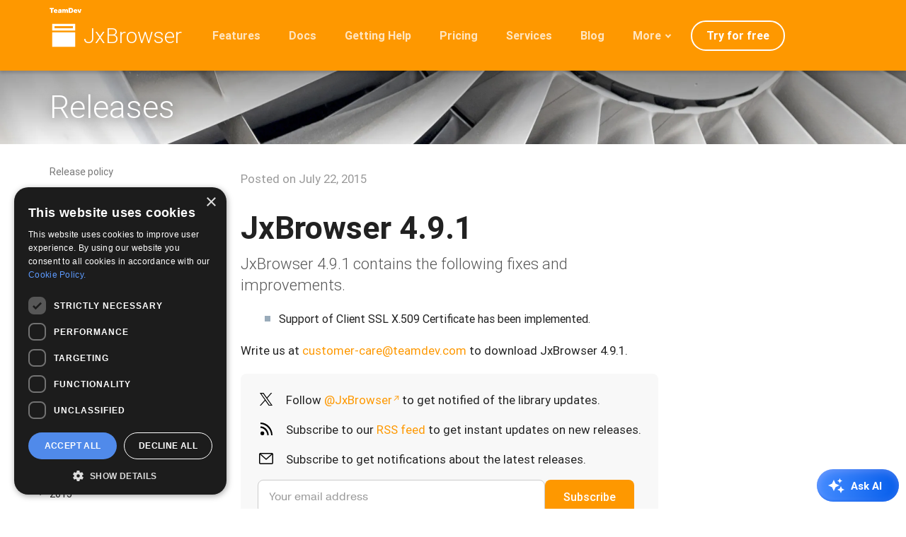

--- FILE ---
content_type: text/html; charset=utf-8
request_url: https://teamdev.com/jxbrowser/releases/2015/v4-9-1/
body_size: 39909
content:
<!doctype html><html lang=en itemscope itemtype=https://schema.org/WebPage prefix="og: http://ogp.me/ns#"><head><meta charset=UTF-8><meta http-equiv=X-UA-Compatible content="IE=edge"><meta name=viewport content="width=device-width,initial-scale=1"><meta name=robots content="index, follow"><meta name=description content="JxBrowser 4.9.1 release notes."><title>JxBrowser 4.9.1</title><link rel=preload as=image href=/jxbrowser/img/jxbrowser-visuals.webp><link rel=apple-touch-icon sizes=180x180 href=/jxbrowser/apple-touch-icon.png><link rel=icon type=image/png sizes=32x32 href=/jxbrowser/favicon-32x32.png><link rel=icon type=image/png sizes=16x16 href=/jxbrowser/favicon-16x16.png><link rel=manifest href=/jxbrowser/site.webmanifest><link rel=mask-icon href=/jxbrowser/safari-pinned-tab.svg color=#055deb><meta name=apple-mobile-web-app-title content="TeamDev"><meta name=application-name content="TeamDev"><meta name=msapplication-TileColor content="#ffffff"><meta name=theme-color content="#ffffff"><script>!function(e,t){"use strict";"object"==typeof module&&"object"==typeof module.exports?module.exports=e.document?t(e,!0):function(e){if(!e.document)throw new Error("jQuery requires a window with a document");return t(e)}:t(e)}("undefined"!=typeof window?window:this,function(e,t){"use strict";var _e,n,b,pe,it,rt,ft,gt,h,Ue,x,A,H,G,ce,l,Le,ye,N,R,Q,nt,st,ot,dt,ht,mt,vt,me,ae,Pe,S,Me,Oe,K,Ae,ke,Ee,g=[],Fe=Object.getPrototypeOf,j=g.slice,yt=g.flat?function(e){return g.flat.call(e)}:function(e){return g.concat.apply([],e)},ie=g.push,te=g.indexOf,ee={},Ce=ee.toString,J=ee.hasOwnProperty,tt=J.toString,Dt=tt.call(Object),a={},o=function(e){return"function"==typeof e&&"number"!=typeof e.nodeType&&"function"!=typeof e.item},D=function(e){return e!=null&&e===e.window},i=e.document,Ut={type:!0,src:!0,nonce:!0,noModule:!0};function He(e,t,n){var s,a,o=(n=n||i).createElement("script");if(o.text=e,t)for(s in Ut)(a=t[s]||t.getAttribute&&t.getAttribute(s))&&o.setAttribute(s,a);n.head.appendChild(o).parentNode.removeChild(o)}function k(e){return e==null?e+"":"object"==typeof e||"function"==typeof e?ee[Ce.call(e)]||"object":typeof e}_e="3.6.0",n=function(e,t){return new n.fn.init(e,t)};function we(e){var t=!!e&&"length"in e&&e.length,n=k(e);return!o(e)&&!D(e)&&("array"===n||0===t||"number"==typeof t&&0<t&&t-1 in e)}n.fn=n.prototype={jquery:_e,constructor:n,length:0,toArray:function(){return j.call(this)},get:function(e){return e==null?j.call(this):e<0?this[e+this.length]:this[e]},pushStack:function(e){var t=n.merge(this.constructor(),e);return t.prevObject=this,t},each:function(e){return n.each(this,e)},map:function(e){return this.pushStack(n.map(this,function(t,n){return e.call(t,n,t)}))},slice:function(){return this.pushStack(j.apply(this,arguments))},first:function(){return this.eq(0)},last:function(){return this.eq(-1)},even:function(){return this.pushStack(n.grep(this,function(e,t){return(t+1)%2}))},odd:function(){return this.pushStack(n.grep(this,function(e,t){return t%2}))},eq:function(e){var n=this.length,t=+e+(e<0?n:0);return this.pushStack(0<=t&&t<n?[this[t]]:[])},end:function(){return this.prevObject||this.constructor()},push:ie,sort:g.sort,splice:g.splice},n.extend=n.fn.extend=function(){var t,i,a,r,c,d,e=arguments[0]||{},s=1,u=arguments.length,l=!1;for("boolean"==typeof e&&(l=e,e=arguments[s]||{},s++),"object"==typeof e||o(e)||(e={}),s===u&&(e=this,s--);s<u;s++)if(null!=(c=arguments[s]))for(i in c)t=c[i],"__proto__"!==i&&e!==t&&(l&&t&&(n.isPlainObject(t)||(r=Array.isArray(t)))?(a=e[i],d=r&&!Array.isArray(a)?[]:r||n.isPlainObject(a)?a:{},r=!1,e[i]=n.extend(l,d,t)):0[0]!==t&&(e[i]=t));return e},n.extend({expando:"jQuery"+(_e+Math.random()).replace(/\D/g,""),isReady:!0,error:function(e){throw new Error(e)},noop:function(){},isPlainObject:function(e){var t,n;return!!e&&"[object Object]"===Ce.call(e)&&(!(t=Fe(e))||"function"==typeof(n=J.call(t,"constructor")&&t.constructor)&&tt.call(n)===Dt)},isEmptyObject:function(e){var t;for(t in e)return!1;return!0},globalEval:function(e,t,n){He(e,{nonce:t&&t.nonce},n)},each:function(e,t){var s,n=0;if(we(e)){for(s=e.length;n<s;n++)if(!1===t.call(e[n],n,e[n]))break}else for(n in e)if(!1===t.call(e[n],n,e[n]))break;return e},makeArray:function(e,t){var s=t||[];return e!=null&&(we(Object(e))?n.merge(s,"string"==typeof e?[e]:e):ie.call(s,e)),s},inArray:function(e,t,n){return t==null?-1:te.call(t,e,n)},merge:function(e,t){for(var o=+t.length,n=0,s=e.length;n<o;n++)e[s++]=t[n];return e.length=s,e},grep:function(e,t,n){for(var o=[],s=0,i=e.length,a=!n;s<i;s++)!t(e[s],s)!==a&&o.push(e[s]);return o},map:function(e,t,n){var o,a,s=0,i=[];if(we(e))for(a=e.length;s<a;s++)null!=(o=t(e[s],s,n))&&i.push(o);else for(s in e)null!=(o=t(e[s],s,n))&&i.push(o);return yt(i)},guid:1,support:a}),"function"==typeof Symbol&&(n.fn[Symbol.iterator]=g[Symbol.iterator]),n.each("Boolean Number String Function Array Date RegExp Object Error Symbol".split(" "),function(e,t){ee["[object "+t+"]"]=t.toLowerCase()}),b=function(e){var t,s,i,r,c,l,g,v,O,x,C,k,A,D,R,P,q,G,X,a="sizzle"+1*new Date,h=e.document,p=0,ge=0,ae=F(),ne=F(),ce=F(),S=F(),W=function(e,t){return e===t&&(x=!0),0},ue={}.hasOwnProperty,j=[],he=j.pop,ve=j.push,b=j.push,ee=j.slice,_=function(e,t){for(var n=0,s=e.length;n<s;n++)if(e[n]===t)return n;return-1},V="checked|selected|async|autofocus|autoplay|controls|defer|disabled|hidden|ismap|loop|multiple|open|readonly|required|scoped",n=`[\\x20\\t\\r\\n\\f]`,y="(?:\\\\[\\da-fA-F]{1,6}"+n+`?|\\\\[^\\r\\n\\f]|[\\w-]|[^\0-\\x7f])+`,Z="\\["+n+"*("+y+")(?:"+n+"*([*^$|!~]?=)"+n+`*(?:'((?:\\\\.|[^\\\\'])*)'|"((?:\\\\.|[^\\\\"])*)"|(`+y+"))|)"+n+"*\\]",H=":("+y+`)(?:\\((('((?:\\\\.|[^\\\\'])*)'|"((?:\\\\.|[^\\\\"])*)")|((?:\\\\.|[^\\\\()[\\]]|`+Z+")*)|.*)\\)|)",xe=new RegExp(n+"+","g"),L=new RegExp("^"+n+"+|((?:^|[^\\\\])(?:\\\\.)*)"+n+"+$","g"),Oe=new RegExp("^"+n+"*,"+n+"*"),re=new RegExp("^"+n+"*([>+~]|"+n+")"+n+"*"),we=new RegExp(n+"|>"),_e=new RegExp(H),ye=new RegExp("^"+y+"$"),N={ID:new RegExp("^#("+y+")"),CLASS:new RegExp("^\\.("+y+")"),TAG:new RegExp("^("+y+"|[*])"),ATTR:new RegExp("^"+Z),PSEUDO:new RegExp("^"+H),CHILD:new RegExp("^:(only|first|last|nth|nth-last)-(child|of-type)(?:\\("+n+"*(even|odd|(([+-]|)(\\d*)n|)"+n+"*(?:([+-]|)"+n+"*(\\d+)|))"+n+"*\\)|)","i"),bool:new RegExp("^(?:"+V+")$","i"),needsContext:new RegExp("^"+n+"*[>+~]|:(even|odd|eq|gt|lt|nth|first|last)(?:\\("+n+"*((?:-\\d)?\\d*)"+n+"*\\)|)(?=[^-]|$)","i")},le=/HTML$/i,je=/^(?:input|select|textarea|button)$/i,be=/^h\d$/i,E=/^[^{]+\{\s*\[native \w/,pe=/^(?:#([\w-]+)|(\w+)|\.([\w-]+))$/,Y=/[+~]/,m=new RegExp("\\\\[\\da-fA-F]{1,6}"+n+`?|\\\\([^\\r\\n\\f])`,"g"),f=function(e,t){var n="0x"+e.slice(1)-65536;return t||(n<0?String.fromCharCode(n+65536):String.fromCharCode(n>>10|55296,1023&n|56320))},se=/([\0-\x1f\x7f]|^-?\d)|^-$|[^\0-\x1f\x7f-\uFFFF\w-]/g,oe=function(e,t){return t?"\0"===e?"�":e.slice(0,-1)+"\\"+e.charCodeAt(e.length-1).toString(16)+" ":"\\"+e},ie=function(){v()},de=M(function(e){return!0===e.disabled&&"fieldset"===e.nodeName.toLowerCase()},{dir:"parentNode",next:"legend"});try{b.apply(j=ee.call(h.childNodes),h.childNodes),j[h.childNodes.length].nodeType}catch{b={apply:j.length?function(e,t){ve.apply(e,ee.call(t))}:function(e,t){for(var n=e.length,s=0;e[n++]=t[s++];);e.length=n-1}}}function o(e,t,n,o){var c,d,u,f,p,g,j,m=t&&t.ownerDocument,h=t?t.nodeType:9;if(n=n||[],"string"!=typeof e||!e||1!==h&&9!==h&&11!==h)return n;if(!o&&(v(t),t=t||s,l)){if(11!==h&&(p=pe.exec(e)))if(c=p[1]){if(9===h){{if(!(d=t.getElementById(c)))return n;if(d.id===c)return n.push(d),n}}else if(m&&(d=m.getElementById(c))&&A(t,d)&&d.id===c)return n.push(d),n}else{if(p[2])return b.apply(n,t.getElementsByTagName(e)),n;if((c=p[3])&&i.getElementsByClassName&&t.getElementsByClassName)return b.apply(n,t.getElementsByClassName(c)),n}if(i.qsa&&!S[e+" "]&&(!r||!r.test(e))&&(1!==h||"object"!==t.nodeName.toLowerCase())){if(j=e,m=t,1===h&&(we.test(e)||re.test(e))){for((m=Y.test(e)&&I(t.parentNode)||t)===t&&i.scope||((u=t.getAttribute("id"))?u=u.replace(se,oe):t.setAttribute("id",u=a)),f=(g=k(e)).length;f--;)g[f]=(u?"#"+u:":scope")+" "+z(g[f]);j=g.join(",")}try{return b.apply(n,m.querySelectorAll(j)),n}catch{S(e,!0)}finally{u===a&&t.removeAttribute("id")}}}return G(e.replace(L,"$1"),t,n,o)}function F(){var e=[];return function n(s,o){return e.push(s+" ")>t.cacheLength&&delete n[e.shift()],n[s+" "]=o}}function d(e){return e[a]=!0,e}function u(e){var t=s.createElement("fieldset");try{return!!e(t)}catch{return!1}finally{t.parentNode&&t.parentNode.removeChild(t),t=null}}function U(e,n){for(var s=e.split("|"),o=s.length;o--;)t.attrHandle[s[o]]=n}function te(e,t){var n=t&&e,s=n&&1===e.nodeType&&1===t.nodeType&&e.sourceIndex-t.sourceIndex;if(s)return s;if(n)for(;n=n.nextSibling;)if(n===t)return-1;return e?1:-1}function me(e){return function(t){return"input"===t.nodeName.toLowerCase()&&t.type===e}}function fe(e){return function(t){var n=t.nodeName.toLowerCase();return("input"===n||"button"===n)&&t.type===e}}function J(e){return function(t){return"form"in t?t.parentNode&&!1===t.disabled?"label"in t?"label"in t.parentNode?t.parentNode.disabled===e:t.disabled===e:t.isDisabled===e||t.isDisabled!==!e&&de(t)===e:t.disabled===e:"label"in t&&t.disabled===e}}function w(e){return d(function(t){return t=+t,d(function(n,s){for(var o,i=e([],n.length,t),a=i.length;a--;)n[o=i[a]]&&(n[o]=!(s[o]=n[o]))})})}function I(e){return e&&"undefined"!=typeof e.getElementsByTagName&&e}for(C in i=o.support={},X=o.isXML=function(e){var n=e&&e.namespaceURI,t=e&&(e.ownerDocument||e).documentElement;return!le.test(n||t&&t.nodeName||"HTML")},v=o.setDocument=function(e){var o,p,d=e?e.ownerDocument||e:h;return d!=s&&9===d.nodeType&&d.documentElement&&(c=(s=d).documentElement,l=!X(s),h!=s&&(o=s.defaultView)&&o.top!==o&&(o.addEventListener?o.addEventListener("unload",ie,!1):o.attachEvent&&o.attachEvent("onunload",ie)),i.scope=u(function(e){return c.appendChild(e).appendChild(s.createElement("div")),"undefined"!=typeof e.querySelectorAll&&!e.querySelectorAll(":scope fieldset div").length}),i.attributes=u(function(e){return e.className="i",!e.getAttribute("className")}),i.getElementsByTagName=u(function(e){return e.appendChild(s.createComment("")),!e.getElementsByTagName("*").length}),i.getElementsByClassName=E.test(s.getElementsByClassName),i.getById=u(function(e){return c.appendChild(e).id=a,!s.getElementsByName||!s.getElementsByName(a).length}),i.getById?(t.filter.ID=function(e){var t=e.replace(m,f);return function(e){return e.getAttribute("id")===t}},t.find.ID=function(e,t){if("undefined"!=typeof t.getElementById&&l){var n=t.getElementById(e);return n?[n]:[]}}):(t.filter.ID=function(e){var t=e.replace(m,f);return function(e){var n="undefined"!=typeof e.getAttributeNode&&e.getAttributeNode("id");return n&&n.value===t}},t.find.ID=function(e,t){if("undefined"!=typeof t.getElementById&&l){var s,o,i,n=t.getElementById(e);if(n){if((s=n.getAttributeNode("id"))&&s.value===e)return[n];for(i=t.getElementsByName(e),o=0;n=i[o++];)if((s=n.getAttributeNode("id"))&&s.value===e)return[n]}return[]}}),t.find.TAG=i.getElementsByTagName?function(e,t){return"undefined"!=typeof t.getElementsByTagName?t.getElementsByTagName(e):i.qsa?t.querySelectorAll(e):0[0]}:function(e,t){var n,s=[],i=0,o=t.getElementsByTagName(e);if("*"===e){for(;n=o[i++];)1===n.nodeType&&s.push(n);return s}return o},t.find.CLASS=i.getElementsByClassName&&function(e,t){if("undefined"!=typeof t.getElementsByClassName&&l)return t.getElementsByClassName(e)},O=[],r=[],(i.qsa=E.test(s.querySelectorAll))&&(u(function(e){var t;c.appendChild(e).innerHTML="<a id='"+a+"'></a><select id='"+a+"-\r\\' msallowcapture=''><option selected=''></option></select>",e.querySelectorAll("[msallowcapture^='']").length&&r.push("[*^$]="+n+`*(?:''|"")`),e.querySelectorAll("[selected]").length||r.push("\\["+n+"*(?:value|"+V+")"),e.querySelectorAll("[id~="+a+"-]").length||r.push("~="),(t=s.createElement("input")).setAttribute("name",""),e.appendChild(t),e.querySelectorAll("[name='']").length||r.push("\\["+n+"*name"+n+"*="+n+`*(?:''|"")`),e.querySelectorAll(":checked").length||r.push(":checked"),e.querySelectorAll("a#"+a+"+*").length||r.push(".#.+[+~]"),e.querySelectorAll("\\"),r.push(`[\\r\\n\\f]`)}),u(function(e){e.innerHTML="<a href='' disabled='disabled'></a><select disabled='disabled'><option/></select>";var t=s.createElement("input");t.setAttribute("type","hidden"),e.appendChild(t).setAttribute("name","D"),e.querySelectorAll("[name=d]").length&&r.push("name"+n+"*[*^$|!~]?="),2!==e.querySelectorAll(":enabled").length&&r.push(":enabled",":disabled"),c.appendChild(e).disabled=!0,2!==e.querySelectorAll(":disabled").length&&r.push(":enabled",":disabled"),e.querySelectorAll("*,:x"),r.push(",.*:")})),(i.matchesSelector=E.test(P=c.matches||c.webkitMatchesSelector||c.mozMatchesSelector||c.oMatchesSelector||c.msMatchesSelector))&&u(function(e){i.disconnectedMatch=P.call(e,"*"),P.call(e,"[s!='']:x"),O.push("!=",H)}),r=r.length&&new RegExp(r.join("|")),O=O.length&&new RegExp(O.join("|")),p=E.test(c.compareDocumentPosition),A=p||E.test(c.contains)?function(e,t){var s=9===e.nodeType?e.documentElement:e,n=t&&t.parentNode;return e===n||!(!n||1!==n.nodeType||!(s.contains?s.contains(n):e.compareDocumentPosition&&16&e.compareDocumentPosition(n)))}:function(e,t){if(t)for(;t=t.parentNode;)if(t===e)return!0;return!1},W=p?function(e,t){if(e===t)return x=!0,0;var n=!e.compareDocumentPosition-!t.compareDocumentPosition;return n||(1&(n=(e.ownerDocument||e)==(t.ownerDocument||t)?e.compareDocumentPosition(t):1)||!i.sortDetached&&t.compareDocumentPosition(e)===n?e==s||e.ownerDocument==h&&A(h,e)?-1:t==s||t.ownerDocument==h&&A(h,t)?1:g?_(g,e)-_(g,t):0:4&n?-1:1)}:function(e,t){if(e===t)return x=!0,0;var n,o=0,r=e.parentNode,c=t.parentNode,i=[e],a=[t];if(!r||!c)return e==s?-1:t==s?1:r?-1:c?1:g?_(g,e)-_(g,t):0;if(r===c)return te(e,t);for(n=e;n=n.parentNode;)i.unshift(n);for(n=t;n=n.parentNode;)a.unshift(n);for(;i[o]===a[o];)o++;return o?te(i[o],a[o]):i[o]==h?-1:a[o]==h?1:0}),s},o.matches=function(e,t){return o(e,null,null,t)},o.matchesSelector=function(e,t){if(v(e),i.matchesSelector&&l&&!S[t+" "]&&(!O||!O.test(t))&&(!r||!r.test(t)))try{var n=P.call(e,t);if(n||i.disconnectedMatch||e.document&&11!==e.document.nodeType)return n}catch{S(t,!0)}return 0<o(t,s,null,[e]).length},o.contains=function(e,t){return(e.ownerDocument||e)!=s&&v(e),A(e,t)},o.attr=function(e,n){(e.ownerDocument||e)!=s&&v(e);var a=t.attrHandle[n.toLowerCase()],o=a&&ue.call(t.attrHandle,n.toLowerCase())?a(e,n,!l):0[0];return 0[0]!==o?o:i.attributes||!l?e.getAttribute(n):(o=e.getAttributeNode(n))&&o.specified?o.value:null},o.escape=function(e){return(e+"").replace(se,oe)},o.error=function(e){throw new Error("Syntax error, unrecognized expression: "+e)},o.uniqueSort=function(e){var s,o=[],t=0,n=0;if(x=!i.detectDuplicates,g=!i.sortStable&&e.slice(0),e.sort(W),x){for(;s=e[n++];)s===e[n]&&(t=o.push(n));for(;t--;)e.splice(o[t],1)}return g=null,e},R=o.getText=function(e){var s,n="",o=0,t=e.nodeType;if(t){if(1===t||9===t||11===t){if("string"==typeof e.textContent)return e.textContent;for(e=e.firstChild;e;e=e.nextSibling)n+=R(e)}else if(3===t||4===t)return e.nodeValue}else for(;s=e[o++];)n+=R(s);return n},(t=o.selectors={cacheLength:50,createPseudo:d,match:N,attrHandle:{},find:{},relative:{">":{dir:"parentNode",first:!0}," ":{dir:"parentNode"},"+":{dir:"previousSibling",first:!0},"~":{dir:"previousSibling"}},preFilter:{ATTR:function(e){return e[1]=e[1].replace(m,f),e[3]=(e[3]||e[4]||e[5]||"").replace(m,f),"~="===e[2]&&(e[3]=" "+e[3]+" "),e.slice(0,4)},CHILD:function(e){return e[1]=e[1].toLowerCase(),"nth"===e[1].slice(0,3)?(e[3]||o.error(e[0]),e[4]=+(e[4]?e[5]+(e[6]||1):2*("even"===e[3]||"odd"===e[3])),e[5]=+(e[7]+e[8]||"odd"===e[3])):e[3]&&o.error(e[0]),e},PSEUDO:function(e){var n,t=!e[6]&&e[2];return N.CHILD.test(e[0])?null:(e[3]?e[2]=e[4]||e[5]||"":t&&_e.test(t)&&(n=k(t,!0))&&(n=t.indexOf(")",t.length-n)-t.length)&&(e[0]=e[0].slice(0,n),e[2]=t.slice(0,n)),e.slice(0,3))}},filter:{TAG:function(e){var t=e.replace(m,f).toLowerCase();return"*"===e?function(){return!0}:function(e){return e.nodeName&&e.nodeName.toLowerCase()===t}},CLASS:function(e){var t=ae[e+" "];return t||(t=new RegExp("(^|"+n+")"+e+"("+n+"|$)"))&&ae(e,function(e){return t.test("string"==typeof e.className&&e.className||"undefined"!=typeof e.getAttribute&&e.getAttribute("class")||"")})},ATTR:function(e,t,n){return function(s){var i=o.attr(s,e);return i==null?"!="===t:!t||(i+="","="===t?i===n:"!="===t?i!==n:"^="===t?n&&0===i.indexOf(n):"*="===t?n&&-1<i.indexOf(n):"$="===t?n&&i.slice(-n.length)===n:"~="===t?-1<(" "+i.replace(xe," ")+" ").indexOf(n):"|="===t&&(i===n||i.slice(0,n.length+1)===n+"-"))}},CHILD:function(e,t,n,s,o){var c="nth"!==e.slice(0,3),r="last"!==e.slice(-4),i="of-type"===t;return 1===s&&0===o?function(e){return!!e.parentNode}:function(t,n,l){var d,h,m,f,g,j,v=c!==r?"nextSibling":"previousSibling",b=t.parentNode,_=i&&t.nodeName.toLowerCase(),y=!l&&!i,u=!1;if(b){if(c){for(;v;){for(d=t;d=d[v];)if(i?d.nodeName.toLowerCase()===_:1===d.nodeType)return!1;g=v="only"===e&&!g&&"nextSibling"}return!0}if(g=[r?b.firstChild:b.lastChild],r&&y){for(u=(h=(f=(j=(m=(d=b)[a]||(d[a]={}))[d.uniqueID]||(m[d.uniqueID]={}))[e]||[])[0]===p&&f[1])&&f[2],d=h&&b.childNodes[h];d=++h&&d&&d[v]||(u=h=0)||g.pop();)if(1===d.nodeType&&++u&&d===t){j[e]=[p,h,u];break}}else if(y&&(u=h=(f=(j=(m=(d=t)[a]||(d[a]={}))[d.uniqueID]||(m[d.uniqueID]={}))[e]||[])[0]===p&&f[1]),!1===u)for(;d=++h&&d&&d[v]||(u=h=0)||g.pop();)if((i?d.nodeName.toLowerCase()===_:1===d.nodeType)&&++u&&(y&&((j=(m=d[a]||(d[a]={}))[d.uniqueID]||(m[d.uniqueID]={}))[e]=[p,u]),d===t))break;return(u-=o)===s||u%s==0&&0<=u/s}}},PSEUDO:function(e,n){var i,s=t.pseudos[e]||t.setFilters[e.toLowerCase()]||o.error("unsupported pseudo: "+e);return s[a]?s(n):1<s.length?(i=[e,e,"",n],t.setFilters.hasOwnProperty(e.toLowerCase())?d(function(e,t){for(var a,o=s(e,n),i=o.length;i--;)e[a=_(e,o[i])]=!(t[a]=o[i])}):function(e){return s(e,0,i)}):s}},pseudos:{not:d(function(e){var t=[],s=[],n=q(e.replace(L,"$1"));return n[a]?d(function(e,t,s,o){for(var a,r=n(e,null,o,[]),i=e.length;i--;)(a=r[i])&&(e[i]=!(t[i]=a))}):function(e,o,i){return t[0]=e,n(t,null,i,s),t[0]=null,!s.pop()}}),has:d(function(e){return function(t){return 0<o(e,t).length}}),contains:d(function(e){return e=e.replace(m,f),function(t){return-1<(t.textContent||R(t)).indexOf(e)}}),lang:d(function(e){return ye.test(e||"")||o.error("unsupported lang: "+e),e=e.replace(m,f).toLowerCase(),function(t){var n;do if(n=l?t.lang:t.getAttribute("xml:lang")||t.getAttribute("lang"))return(n=n.toLowerCase())===e||0===n.indexOf(e+"-");while((t=t.parentNode)&&1===t.nodeType)return!1}}),target:function(t){var n=e.location&&e.location.hash;return n&&n.slice(1)===t.id},root:function(e){return e===c},focus:function(e){return e===s.activeElement&&(!s.hasFocus||s.hasFocus())&&!!(e.type||e.href||~e.tabIndex)},enabled:J(!1),disabled:J(!0),checked:function(e){var t=e.nodeName.toLowerCase();return"input"===t&&!!e.checked||"option"===t&&!!e.selected},selected:function(e){return e.parentNode&&e.parentNode.selectedIndex,!0===e.selected},empty:function(e){for(e=e.firstChild;e;e=e.nextSibling)if(e.nodeType<6)return!1;return!0},parent:function(e){return!t.pseudos.empty(e)},header:function(e){return be.test(e.nodeName)},input:function(e){return je.test(e.nodeName)},button:function(e){var t=e.nodeName.toLowerCase();return"input"===t&&"button"===e.type||"button"===t},text:function(e){var t;return"input"===e.nodeName.toLowerCase()&&"text"===e.type&&(null==(t=e.getAttribute("type"))||"text"===t.toLowerCase())},first:w(function(){return[0]}),last:w(function(e,t){return[t-1]}),eq:w(function(e,t,n){return[n<0?n+t:n]}),even:w(function(e,t){for(var n=0;n<t;n+=2)e.push(n);return e}),odd:w(function(e,t){for(var n=1;n<t;n+=2)e.push(n);return e}),lt:w(function(e,t,n){for(var s=n<0?n+t:t<n?t:n;0<=--s;)e.push(s);return e}),gt:w(function(e,t,n){for(var s=n<0?n+t:n;++s<t;)e.push(s);return e})}}).pseudos.nth=t.pseudos.eq,{radio:!0,checkbox:!0,file:!0,password:!0,image:!0})t.pseudos[C]=me(C);for(C in{submit:!0,reset:!0})t.pseudos[C]=fe(C);function Q(){}function z(e){for(var t=0,s=e.length,n="";t<s;t++)n+=e[t].value;return n}function M(e,t,n){var s=t.dir,o=t.next,i=o||s,r=n&&"parentNode"===i,c=ge++;return t.first?function(t,n,o){for(;t=t[s];)if(1===t.nodeType||r)return e(t,n,o);return!1}:function(t,n,l){var d,u,h,m=[p,c];if(l){for(;t=t[s];)if((1===t.nodeType||r)&&e(t,n,l))return!0}else for(;t=t[s];)if(1===t.nodeType||r)if(u=(h=t[a]||(t[a]={}))[t.uniqueID]||(h[t.uniqueID]={}),o&&o===t.nodeName.toLowerCase())t=t[s]||t;else{if((d=u[i])&&d[0]===p&&d[1]===c)return m[2]=d[2];if((u[i]=m)[2]=e(t,n,l))return!0}return!1}}function K(e){return 1<e.length?function(t,n,s){for(var o=e.length;o--;)if(!e[o](t,n,s))return!1;return!0}:e[0]}function T(e,t,n,s,o){for(var a,r=[],i=0,c=e.length,l=t!=null;i<c;i++)(a=e[i])&&(n&&!n(a,s,o)||(r.push(a),l&&t.push(i)));return r}function $(e,t,n,s,i,r){return s&&!s[a]&&(s=$(s)),i&&!i[a]&&(i=$(i,r)),d(function(a,r,c,l){var u,h,m,g=[],p=[],v=r.length,j=a||function(e,t,n){for(var s=0,i=t.length;s<i;s++)o(e,t[s],n);return n}(t||"*",c.nodeType?[c]:c,[]),f=!e||!a&&t?j:T(j,g,e,c,l),d=n?i||(a?e:v||s)?[]:r:f;if(n&&n(f,d,c,l),s)for(h=T(d,p),s(h,[],c,l),u=h.length;u--;)(m=h[u])&&(d[p[u]]=!(f[p[u]]=m));if(a){if(i||e){if(i){for(h=[],u=d.length;u--;)(m=d[u])&&h.push(f[u]=m);i(null,d=[],h,l)}for(u=d.length;u--;)(m=d[u])&&-1<(h=i?_(a,m):g[u])&&(a[h]=!(r[h]=m))}}else d=T(d===r?d.splice(v,d.length):d),i?i(null,r,d,l):b.apply(r,d)})}function B(e){for(var s,o,r,c=e.length,l=t.relative[e[0].type],d=l||t.relative[" "],n=l?1:0,u=M(function(e){return e===r},d,!0),h=M(function(e){return-1<_(r,e)},d,!0),i=[function(e,t,n){var s=!l&&(n||t!==D)||((r=t).nodeType?u(e,t,n):h(e,t,n));return r=null,s}];n<c;n++)if(o=t.relative[e[n].type])i=[M(K(i),o)];else{if((o=t.filter[e[n].type].apply(null,e[n].matches))[a]){for(s=++n;s<c;s++)if(t.relative[e[s].type])break;return $(1<n&&K(i),1<n&&z(e.slice(0,n-1).concat({value:" "===e[n-2].type?"*":""})).replace(L,"$1"),o,n<s&&B(e.slice(n,s)),s<c&&B(e=e.slice(s)),s<c&&z(e))}i.push(o)}return K(i)}return Q.prototype=t.filters=t.pseudos,t.setFilters=new Q,k=o.tokenize=function(e,n){var s,i,a,r,c,l,d,u=ne[e+" "];if(u)return n?0:u.slice(0);for(s=e,l=[],d=t.preFilter;s;){for(r in a&&!(i=Oe.exec(s))||(i&&(s=s.slice(i[0].length)||s),l.push(c=[])),a=!1,(i=re.exec(s))&&(a=i.shift(),c.push({value:a,type:i[0].replace(L," ")}),s=s.slice(a.length)),t.filter)!(i=N[r].exec(s))||d[r]&&!(i=d[r](i))||(a=i.shift(),c.push({value:a,type:r,matches:i}),s=s.slice(a.length));if(!a)break}return n?s.length:s?o.error(e):ne(e,l).slice(0)},q=o.compile=function(e,n){var r,c,u,h,m,f,g=[],j=[],i=ce[e+" "];if(!i){for(n||(n=k(e)),c=n.length;c--;)(i=B(n[c]))[a]?g.push(i):j.push(i);(i=ce(e,(u=j,r=0<(h=g).length,m=0<u.length,f=function(e,n,i,a,c){var d,j,_,y=0,f="0",w=e&&[],g=[],O=D,x=e||m&&t.find.TAG("*",c),C=p+=O==null?1:Math.random()||.1,E=x.length;for(c&&(D=n==s||n||c);f!==E&&null!=(d=x[f]);f++){if(m&&d){for(_=0,n||d.ownerDocument==s||(v(d),i=!l);j=u[_++];)if(j(d,n||s,i)){a.push(d);break}c&&(p=C)}r&&((d=!j&&d)&&y--,e&&w.push(d))}if(y+=f,r&&f!==y){for(_=0;j=h[_++];)j(w,g,n,i);if(e){if(0<y)for(;f--;)w[f]||g[f]||(g[f]=he.call(a));g=T(g)}b.apply(a,g),c&&!e&&0<g.length&&1<y+h.length&&o.uniqueSort(a)}return c&&(p=C,D=O),w},r?d(f):f))).selector=e}return i},G=o.select=function(e,n,s,o){var i,a,r,u,h,d="function"==typeof e&&e,c=!o&&k(e=d.selector||e);if(s=s||[],1===c.length){if(2<(i=c[0]=c[0].slice(0)).length&&"ID"===(a=i[0]).type&&9===n.nodeType&&l&&t.relative[i[1].type]){if(!(n=(t.find.ID(a.matches[0].replace(m,f),n)||[])[0]))return s;d&&(n=n.parentNode),e=e.slice(i.shift().value.length)}for(r=N.needsContext.test(e)?0:i.length;r--;){if(a=i[r],t.relative[u=a.type])break;if((h=t.find[u])&&(o=h(a.matches[0].replace(m,f),Y.test(i[0].type)&&I(n.parentNode)||n))){if(i.splice(r,1),!(e=o.length&&z(i)))return b.apply(s,o),s;break}}}return(d||q(e,c))(o,n,!l,s,!n||Y.test(e)&&I(n.parentNode)||n),s},i.sortStable=a.split("").sort(W).join("")===a,i.detectDuplicates=!!x,v(),i.sortDetached=u(function(e){return 1&e.compareDocumentPosition(s.createElement("fieldset"))}),u(function(e){return e.innerHTML="<a href='#'></a>","#"===e.firstChild.getAttribute("href")})||U("type|href|height|width",function(e,t,n){if(!n)return e.getAttribute(t,"type"===t.toLowerCase()?1:2)}),i.attributes&&u(function(e){return e.innerHTML="<input/>",e.firstChild.setAttribute("value",""),""===e.firstChild.getAttribute("value")})||U("value",function(e,t,n){if(!n&&"input"===e.nodeName.toLowerCase())return e.defaultValue}),u(function(e){return null==e.getAttribute("disabled")})||U(V,function(e,t,n){var s;if(!n)return!0===e[t]?t.toLowerCase():(s=e.getAttributeNode(t))&&s.specified?s.value:null}),o}(e),n.find=b,n.expr=b.selectors,n.expr[":"]=n.expr.pseudos,n.uniqueSort=n.unique=b.uniqueSort,n.text=b.getText,n.isXMLDoc=b.isXML,n.contains=b.contains,n.escapeSelector=b.escape;var T=function(e,t,s){for(var o=[],i=0[0]!==s;(e=e[t])&&9!==e.nodeType;)if(1===e.nodeType){if(i&&n(e).is(s))break;o.push(e)}return o},ze=function(e,t){for(var n=[];e;e=e.nextSibling)1===e.nodeType&&e!==t&&n.push(e);return n},We=n.expr.match.needsContext;function d(e,t){return e.nodeName&&e.nodeName.toLowerCase()===t.toLowerCase()}pe=/^<([a-z][^/\0>:\x20\t\r\n\f]*)[\x20\t\r\n\f]*\/?>(?:<\/\1>|)$/i;function he(e,t,s){return o(t)?n.grep(e,function(e,n){return!!t.call(e,n,e)!==s}):t.nodeType?n.grep(e,function(e){return e===t!==s}):"string"!=typeof t?n.grep(e,function(e){return-1<te.call(t,e)!==s}):n.filter(t,e,s)}n.filter=function(e,t,s){var o=t[0];return s&&(e=":not("+e+")"),1===t.length&&1===o.nodeType?n.find.matchesSelector(o,e)?[o]:[]:n.find.matches(e,n.grep(t,function(e){return 1===e.nodeType}))},n.fn.extend({find:function(e){var t,s,o=this.length,i=this;if("string"!=typeof e)return this.pushStack(n(e).filter(function(){for(t=0;t<o;t++)if(n.contains(i[t],this))return!0}));for(s=this.pushStack([]),t=0;t<o;t++)n.find(e,i[t],s);return 1<o?n.uniqueSort(s):s},filter:function(e){return this.pushStack(he(this,e||[],!1))},not:function(e){return this.pushStack(he(this,e||[],!0))},is:function(e){return!!he(this,"string"==typeof e&&We.test(e)?n(e):e||[],!1).length}}),rt=/^(?:\s*(<[\w\W]+>)[^>]*|#([\w-]+))$/,(n.fn.init=function(e,t,s){var a,r;if(!e)return this;if(s=s||it,"string"==typeof e){if(!(a="<"===e[0]&&">"===e[e.length-1]&&3<=e.length?[null,e,null]:rt.exec(e))||!a[1]&&t)return!t||t.jquery?(t||s).find(e):this.constructor(t).find(e);if(a[1]){if(t=t instanceof n?t[0]:t,n.merge(this,n.parseHTML(a[1],t&&t.nodeType?t.ownerDocument||t:i,!0)),pe.test(a[1])&&n.isPlainObject(t))for(a in t)o(this[a])?this[a](t[a]):this.attr(a,t[a]);return this}return(r=i.getElementById(a[2]))&&(this[0]=r,this.length=1),this}return e.nodeType?(this[0]=e,this.length=1,this):o(e)?0[0]!==s.ready?s.ready(e):e(n):n.makeArray(e,this)}).prototype=n.fn,it=n(i),ft=/^(?:parents|prev(?:Until|All))/,gt={children:!0,contents:!0,next:!0,prev:!0};function bt(e,t){for(;(e=e[t])&&1!==e.nodeType;);return e}n.fn.extend({has:function(e){var t=n(e,this),s=t.length;return this.filter(function(){for(var e=0;e<s;e++)if(n.contains(this,t[e]))return!0})},closest:function(e,t){var s,i=0,r=this.length,o=[],a="string"!=typeof e&&n(e);if(!We.test(e))for(;i<r;i++)for(s=this[i];s&&s!==t;s=s.parentNode)if(s.nodeType<11&&(a?-1<a.index(s):1===s.nodeType&&n.find.matchesSelector(s,e))){o.push(s);break}return this.pushStack(1<o.length?n.uniqueSort(o):o)},index:function(e){return e?"string"==typeof e?te.call(n(e),this[0]):te.call(this,e.jquery?e[0]:e):this[0]&&this[0].parentNode?this.first().prevAll().length:-1},add:function(e,t){return this.pushStack(n.uniqueSort(n.merge(this.get(),n(e,t))))},addBack:function(e){return this.add(e==null?this.prevObject:this.prevObject.filter(e))}}),n.each({parent:function(e){var t=e.parentNode;return t&&11!==t.nodeType?t:null},parents:function(e){return T(e,"parentNode")},parentsUntil:function(e,t,n){return T(e,"parentNode",n)},next:function(e){return bt(e,"nextSibling")},prev:function(e){return bt(e,"previousSibling")},nextAll:function(e){return T(e,"nextSibling")},prevAll:function(e){return T(e,"previousSibling")},nextUntil:function(e,t,n){return T(e,"nextSibling",n)},prevUntil:function(e,t,n){return T(e,"previousSibling",n)},siblings:function(e){return ze((e.parentNode||{}).firstChild,e)},children:function(e){return ze(e.firstChild)},contents:function(e){return null!=e.contentDocument&&Fe(e.contentDocument)?e.contentDocument:(d(e,"template")&&(e=e.content||e),n.merge([],e.childNodes))}},function(e,t){n.fn[e]=function(s,o){var i=n.map(this,t,s);return"Until"!==e.slice(-5)&&(o=s),o&&"string"==typeof o&&(i=n.filter(o,i)),1<this.length&&(gt[e]||n.uniqueSort(i),ft.test(e)&&i.reverse()),this.pushStack(i)}}),h=/[^\x20\t\r\n\f]+/g;function L(e){return e}function U(e){throw e}function jt(e,t,n,s){var i;try{e&&o(i=e.promise)?i.call(e).done(t).fail(n):e&&o(i=e.then)?i.call(e,t,n):t.apply(0[0],[e].slice(s))}catch(e){n.apply(0[0],[e])}}n.Callbacks=function(e){e="string"==typeof e?(u=e,l={},n.each(u.match(h)||[],function(e,t){l[t]=!0}),l):n.extend({},e);var s,i,r,l,u,m,t=[],c=[],a=-1,f=function(){for(i=i||e.once,m=r=!0;c.length;a=-1)for(s=c.shift();++a<t.length;)!1===t[a].apply(s[0],s[1])&&e.stopOnFalse&&(a=t.length,s=!1);e.memory||(s=!1),r=!1,i&&(t=s?[]:"")},d={add:function(){return t&&(s&&!r&&(a=t.length-1,c.push(s)),function s(i){n.each(i,function(n,i){o(i)?e.unique&&d.has(i)||t.push(i):i&&i.length&&"string"!==k(i)&&s(i)})}(arguments),s&&!r&&f()),this},remove:function(){return n.each(arguments,function(e,s){for(var o;-1<(o=n.inArray(s,t,o));)t.splice(o,1),o<=a&&a--}),this},has:function(e){return e?-1<n.inArray(e,t):0<t.length},empty:function(){return t&&(t=[]),this},disable:function(){return i=c=[],t=s="",this},disabled:function(){return!t},lock:function(){return i=c=[],s||r||(t=s=""),this},locked:function(){return!!i},fireWith:function(e,t){return i||(t=[e,(t=t||[]).slice?t.slice():t],c.push(t),r||f()),this},fire:function(){return d.fireWith(this,arguments),this},fired:function(){return!!m}};return d},n.extend({Deferred:function(t){var i=[["notify","progress",n.Callbacks("memory"),n.Callbacks("memory"),2],["resolve","done",n.Callbacks("once memory"),n.Callbacks("once memory"),0,"resolved"],["reject","fail",n.Callbacks("once memory"),n.Callbacks("once memory"),1,"rejected"]],r="pending",a={state:function(){return r},always:function(){return s.done(arguments).fail(arguments),this},catch:function(e){return a.then(null,e)},pipe:function(){var e=arguments;return n.Deferred(function(t){n.each(i,function(n,i){var a=o(e[i[4]])&&e[i[4]];s[i[1]](function(){var e=a&&a.apply(this,arguments);e&&o(e.promise)?e.promise().progress(t.notify).done(t.resolve).fail(t.reject):t[i[0]+"With"](this,a?[e]:arguments)})}),e=null}).promise()},then:function(t,s,a){var r=0;function c(t,s,i,a){return function(){var l=this,d=arguments,h=function(){var e,n;if(!(t<r)){if((e=i.apply(l,d))===s.promise())throw new TypeError("Thenable self-resolution");n=e&&("object"==typeof e||"function"==typeof e)&&e.then,o(n)?a?n.call(e,c(r,s,L,a),c(r,s,U,a)):(r++,n.call(e,c(r,s,L,a),c(r,s,U,a),c(r,s,L,s.notifyWith))):(i!==L&&(l=0[0],d=[e]),(a||s.resolveWith)(l,d))}},u=a?h:function(){try{h()}catch(e){n.Deferred.exceptionHook&&n.Deferred.exceptionHook(e,u.stackTrace),r<=t+1&&(i!==U&&(l=0[0],d=[e]),s.rejectWith(l,d))}};t?u():(n.Deferred.getStackHook&&(u.stackTrace=n.Deferred.getStackHook()),e.setTimeout(u))}}return n.Deferred(function(e){i[0][3].add(c(0,e,o(a)?a:L,e.notifyWith)),i[1][3].add(c(0,e,o(t)?t:L)),i[2][3].add(c(0,e,o(s)?s:U))}).promise()},promise:function(e){return e!=null?n.extend(e,a):a}},s={};return n.each(i,function(e,t){var n=t[2],o=t[5];a[t[1]]=n.add,o&&n.add(function(){r=o},i[3-e][2].disable,i[3-e][3].disable,i[0][2].lock,i[0][3].lock),n.add(t[3].fire),s[t[0]]=function(){return s[t[0]+"With"](this===s?0[0]:this,arguments),this},s[t[0]+"With"]=n.fireWith}),a.promise(s),t&&t.call(s,s),s},when:function(e){var a=arguments.length,t=a,r=Array(t),i=j.call(arguments),s=n.Deferred(),c=function(e){return function(t){r[e]=this,i[e]=1<arguments.length?j.call(arguments):t,--a||s.resolveWith(r,i)}};if(a<=1&&(jt(e,s.done(c(t)).resolve,s.reject,!a),"pending"===s.state()||o(i[t]&&i[t].then)))return s.then();for(;t--;)jt(i[t],c(t),s.reject);return s.promise()}}),Ue=/^(Eval|Internal|Range|Reference|Syntax|Type|URI)Error$/,n.Deferred.exceptionHook=function(t,n){e.console&&e.console.warn&&t&&Ue.test(t.name)&&e.console.warn("jQuery.Deferred exception: "+t.message,t.stack,n)},n.readyException=function(t){e.setTimeout(function(){throw t})},G=n.Deferred();function Y(){i.removeEventListener("DOMContentLoaded",Y),e.removeEventListener("load",Y),n.ready()}n.fn.ready=function(e){return G.then(e).catch(function(e){n.readyException(e)}),this},n.extend({isReady:!1,readyWait:1,ready:function(e){(!0===e?--n.readyWait:n.isReady)||(n.isReady=!0)!==e&&0<--n.readyWait||G.resolveWith(i,[n])}}),n.ready.then=G.then,"complete"===i.readyState||"loading"!==i.readyState&&!i.documentElement.doScroll?e.setTimeout(n.ready):(i.addEventListener("DOMContentLoaded",Y),e.addEventListener("load",Y));var v=function(e,t,s,i,a,r,c){var l=0,u=e.length,d=s==null;if("object"===k(s))for(l in a=!0,s)v(e,t,l,s[l],!0,r,c);else if(0[0]!==i&&(a=!0,o(i)||(c=!0),d&&(c?(t.call(e,i),t=null):(d=t,t=function(e,t,s){return d.call(n(e),s)})),t))for(;l<u;l++)t(e[l],s,c?i:i.call(e[l],l,t(e[l],s)));return a?e:d?t.call(e):u?t(e[0],s):r},Wt=/^-ms-/,xt=/-([a-z])/g;function Pt(e,t){return t.toUpperCase()}function f(e){return e.replace(Wt,"ms-").replace(xt,Pt)}A=function(e){return 1===e.nodeType||9===e.nodeType||!+e.nodeType};function B(){this.expando=n.expando+B.uid++}B.uid=1,B.prototype={cache:function(e){var t=e[this.expando];return t||(t={},A(e)&&(e.nodeType?e[this.expando]=t:Object.defineProperty(e,this.expando,{value:t,configurable:!0}))),t},set:function(e,t,n){var s,o=this.cache(e);if("string"==typeof t)o[f(t)]=n;else for(s in t)o[f(s)]=t[s];return o},get:function(e,t){return 0[0]===t?this.cache(e):e[this.expando]&&e[this.expando][f(t)]},access:function(e,t,n){return 0[0]===t||t&&"string"==typeof t&&0[0]===n?this.get(e,t):(this.set(e,t,n),0[0]!==n?n:t)},remove:function(e,t){var o,s=e[this.expando];if(0[0]!==s){if(0[0]!==t)for(o=(t=Array.isArray(t)?t.map(f):(t=f(t))in s?[t]:t.match(h)||[]).length;o--;)delete s[t[o]];(0[0]===t||n.isEmptyObject(s))&&(e.nodeType?e[this.expando]=0[0]:delete e[this.expando])}},hasData:function(e){var t=e[this.expando];return 0[0]!==t&&!n.isEmptyObject(t)}};var s=new B,c=new B,Bt=/^(?:\{[\w\W]*\}|\[[\w\W]*\])$/,Ot=/[A-Z]/g;function lt(e,t,n){var s,o;if(0[0]===n&&1===e.nodeType)if(o="data-"+t.replace(Ot,"-$&").toLowerCase(),"string"==typeof(n=e.getAttribute(o))){try{n="true"===(s=n)||"false"!==s&&("null"===s?null:s===+s+""?+s:Bt.test(s)?JSON.parse(s):s)}catch{}c.set(e,t,n)}else n=0[0];return n}n.extend({hasData:function(e){return c.hasData(e)||s.hasData(e)},data:function(e,t,n){return c.access(e,t,n)},removeData:function(e,t){c.remove(e,t)},_data:function(e,t,n){return s.access(e,t,n)},_removeData:function(e,t){s.remove(e,t)}}),n.fn.extend({data:function(e,t){var o,i,a,n=this[0],r=n&&n.attributes;if(0[0]===e){if(this.length&&(a=c.get(n),1===n.nodeType&&!s.get(n,"hasDataAttrs"))){for(i=r.length;i--;)r[i]&&0===(o=r[i].name).indexOf("data-")&&(o=f(o.slice(5)),lt(n,o,a[o]));s.set(n,"hasDataAttrs",!0)}return a}return"object"==typeof e?this.each(function(){c.set(this,e)}):v(this,function(t){var s;if(n&&0[0]===t)return 0[0]!==(s=c.get(n,e))?s:0[0]!==(s=lt(n,e))?s:0[0];this.each(function(){c.set(this,e,t)})},null,t,1<arguments.length,null,!0)},removeData:function(e){return this.each(function(){c.remove(this,e)})}}),n.extend({queue:function(e,t,o){var i;if(e)return t=(t||"fx")+"queue",i=s.get(e,t),o&&(!i||Array.isArray(o)?i=s.access(e,t,n.makeArray(o)):i.push(o)),i||[]},dequeue:function(e,t){t=t||"fx";var s=n.queue(e,t),a=s.length,o=s.shift(),i=n._queueHooks(e,t);"inprogress"===o&&(o=s.shift(),a--),o&&("fx"===t&&s.unshift("inprogress"),delete i.stop,o.call(e,function(){n.dequeue(e,t)},i)),!a&&i&&i.empty.fire()},_queueHooks:function(e,t){var o=t+"queueHooks";return s.get(e,o)||s.access(e,o,{empty:n.Callbacks("once memory").add(function(){s.remove(e,[t+"queue",o])})})}}),n.fn.extend({queue:function(e,t){var s=2;return"string"!=typeof e&&(t=e,e="fx",s--),arguments.length<s?n.queue(this[0],e):0[0]===t?this:this.each(function(){var s=n.queue(this,e,t);n._queueHooks(this,e),"fx"===e&&"inprogress"!==s[0]&&n.dequeue(this,e)})},dequeue:function(e){return this.each(function(){n.dequeue(this,e)})},clearQueue:function(e){return this.queue(e||"fx",[])},promise:function(e,t){var o,a=1,r=n.Deferred(),i=this,c=this.length,l=function(){--a||r.resolveWith(i,[i])};for("string"!=typeof e&&(t=e,e=0[0]),e=e||"fx";c--;)(o=s.get(i[c],e+"queueHooks"))&&o.empty&&(a++,o.empty.add(l));return l(),r.promise(t)}});var wt=/[+-]?(?:\d*\.|)\d+(?:[eE][+-]?\d+|)/.source,P=new RegExp("^(?:([+-])=|)("+wt+")([a-z%]*)$","i"),p=["Top","Right","Bottom","Left"],y=i.documentElement,z=function(e){return n.contains(e.ownerDocument,e)},Nt={composed:!0};y.getRootNode&&(z=function(e){return n.contains(e.ownerDocument,e)||e.getRootNode(Nt)===e.ownerDocument}),H=function(e,t){return"none"===(e=t||e).style.display||""===e.style.display&&z(e)&&"none"===n.css(e,"display")};function ut(e,t,s,o){var c,l,d=20,u=o?function(){return o.cur()}:function(){return n.css(e,t,"")},r=u(),a=s&&s[3]||(n.cssNumber[t]?"":"px"),i=e.nodeType&&(n.cssNumber[t]||"px"!==a&&+r)&&P.exec(n.css(e,t));if(i&&i[3]!==a){for(r/=2,a=a||i[3],i=+r||1;d--;)n.style(e,t,i+a),(1-l)*(1-(l=u()/r||.5))<=0&&(d=0),i/=l;i*=2,n.style(e,t,i+a),s=s||[]}return s&&(i=+i||+r||0,c=s[1]?i+(s[1]+1)*s[2]:+s[2],o&&(o.unit=a,o.start=i,o.end=c)),c}ce={};function F(e,t){for(var i,a,c,l,d,u,h,r=[],o=0,m=e.length;o<m;o++)(i=e[o]).style&&(l=i.style.display,t?("none"===l&&(r[o]=s.get(i,"display")||null,r[o]||(i.style.display="")),""===i.style.display&&H(i)&&(r[o]=(a=d=c=0[0],d=(h=i).ownerDocument,u=h.nodeName,(a=ce[u])||(c=d.body.appendChild(d.createElement(u)),a=n.css(c,"display"),c.parentNode.removeChild(c),"none"===a&&(a="block"),ce[u]=a)))):"none"!==l&&(r[o]="none",s.set(i,"display",l)));for(o=0;o<m;o++)null!=r[o]&&(e[o].style.display=r[o]);return e}n.fn.extend({show:function(){return F(this,!0)},hide:function(){return F(this)},toggle:function(e){return"boolean"==typeof e?e?this.show():this.hide():this.each(function(){H(this)?n(this).show():n(this).hide()})}});var Z,V=/^(?:checkbox|radio)$/i,et=/<([a-z][^/\0>\x20\t\r\n\f]*)/i,Xe=/^$|^module$|\/(?:java|ecma)script/i,M=i.createDocumentFragment().appendChild(i.createElement("div"));(Z=i.createElement("input")).setAttribute("type","radio"),Z.setAttribute("checked","checked"),Z.setAttribute("name","t"),M.appendChild(Z),a.checkClone=M.cloneNode(!0).cloneNode(!0).lastChild.checked,M.innerHTML="<textarea>x</textarea>",a.noCloneChecked=!!M.cloneNode(!0).lastChild.defaultValue,M.innerHTML="<option></option>",a.option=!!M.lastChild,l={thead:[1,"<table>","</table>"],col:[2,"<table><colgroup>","</colgroup></table>"],tr:[2,"<table><tbody>","</tbody></table>"],td:[3,"<table><tbody><tr>","</tr></tbody></table>"],_default:[0,"",""]};function r(e,t){var s;return s="undefined"!=typeof e.getElementsByTagName?e.getElementsByTagName(t||"*"):"undefined"!=typeof e.querySelectorAll?e.querySelectorAll(t||"*"):[],0[0]===t||t&&d(e,t)?n.merge([e],s):s}function ve(e,t){for(var n=0,o=e.length;n<o;n++)s.set(e[n],"globalEval",!t||s.get(t[n],"globalEval"))}l.tbody=l.tfoot=l.colgroup=l.caption=l.thead,l.th=l.td,a.option||(l.optgroup=l.option=[1,"<select multiple='multiple'>","</select>"]),Le=/<|&#?\w+;/;function Ne(e,t,s,o,i){for(var a,c,h,m,p,g,d=t.createDocumentFragment(),f=[],u=0,v=e.length;u<v;u++)if((a=e[u])||0===a)if("object"===k(a))n.merge(f,a.nodeType?[a]:a);else if(Le.test(a)){for(c=c||d.appendChild(t.createElement("div")),p=(et.exec(a)||["",""])[1].toLowerCase(),h=l[p]||l._default,c.innerHTML=h[1]+n.htmlPrefilter(a)+h[2],m=h[0];m--;)c=c.lastChild;n.merge(f,c.childNodes),(c=d.firstChild).textContent=""}else f.push(t.createTextNode(a));for(d.textContent="",u=0;a=f[u++];)if(o&&-1<n.inArray(a,o))i&&i.push(a);else if(g=z(a),c=r(d.appendChild(a),"script"),g&&ve(c),s)for(m=0;a=c[m++];)Xe.test(a.type||"")&&s.push(a);return d}ye=/^([^.]*)(?:\.(.+)|)/;function C(){return!0}function O(){return!1}function kt(e,t){return e===function(){try{return i.activeElement}catch{}}()==("focus"===t)}function le(e,t,s,o,i,a){var r,c;if("object"==typeof t){for(c in"string"!=typeof s&&(o=o||s,s=0[0]),t)le(e,c,s,o,t[c],a);return e}if(o==null&&i==null?(i=s,o=s=0[0]):i==null&&("string"==typeof s?(i=o,o=0[0]):(i=o,o=s,s=0[0])),!1===i)i=O;else if(!i)return e;return 1===a&&(r=i,(i=function(e){return n().off(e),r.apply(this,arguments)}).guid=r.guid||(r.guid=n.guid++)),e.each(function(){n.event.add(this,t,i,o,s)})}function q(e,t,o){o?(s.set(e,t,!1),n.event.add(e,t,{namespace:!1,handler:function(e){var a,r,i=s.get(this,t);if(1&e.isTrigger&&this[t]){if(i.length)(n.event.special[t]||{}).delegateType&&e.stopPropagation();else if(i=j.call(arguments),s.set(this,t,i),r=o(this,t),this[t](),i!==(a=s.get(this,t))||r?s.set(this,t,!1):a={},i!==a)return e.stopImmediatePropagation(),e.preventDefault(),a&&a.value}else i.length&&(s.set(this,t,{value:n.event.trigger(n.extend(i[0],n.Event.prototype),i.slice(1),this)}),e.stopImmediatePropagation())}})):0[0]===s.get(e,t)&&n.event.add(e,t,C)}n.event={global:{},add:function(e,t,o,i,a){var r,c,l,d,u,m,p,g,v,b,j,f=s.get(e);if(A(e))for(o.handler&&(o=(p=o).handler,a=p.selector),a&&n.find.matchesSelector(y,a),o.guid||(o.guid=n.guid++),(m=f.events)||(m=f.events=Object.create(null)),(u=f.handle)||(u=f.handle=function(t){return"undefined"!=typeof n&&n.event.triggered!==t.type?n.event.dispatch.apply(e,arguments):0[0]}),g=(t=(t||"").match(h)||[""]).length;g--;)r=j=(b=ye.exec(t[g])||[])[1],v=(b[2]||"").split(".").sort(),r&&(c=n.event.special[r]||{},r=(a?c.delegateType:c.bindType)||r,c=n.event.special[r]||{},l=n.extend({type:r,origType:j,data:i,handler:o,guid:o.guid,selector:a,needsContext:a&&n.expr.match.needsContext.test(a),namespace:v.join(".")},p),(d=m[r])||((d=m[r]=[]).delegateCount=0,c.setup&&!1!==c.setup.call(e,i,v,u)||e.addEventListener&&e.addEventListener(r,u)),c.add&&(c.add.call(e,l),l.handler.guid||(l.handler.guid=o.guid)),a?d.splice(d.delegateCount++,0,l):d.push(l),n.event.global[r]=!0)},remove:function(e,t,o,i,a){var r,c,l,d,u,m,f,p,v,b,j,g=s.hasData(e)&&s.get(e);if(g&&(m=g.events)){for(p=(t=(t||"").match(h)||[""]).length;p--;)if(r=j=(d=ye.exec(t[p])||[])[1],v=(d[2]||"").split(".").sort(),r){for(l=n.event.special[r]||{},u=m[r=(i?l.delegateType:l.bindType)||r]||[],d=d[2]&&new RegExp("(^|\\.)"+v.join("\\.(?:.*\\.|)")+"(\\.|$)"),b=f=u.length;f--;)c=u[f],!a&&j!==c.origType||o&&o.guid!==c.guid||d&&!d.test(c.namespace)||i&&i!==c.selector&&("**"!==i||!c.selector)||(u.splice(f,1),c.selector&&u.delegateCount--,l.remove&&l.remove.call(e,c));b&&!u.length&&(l.teardown&&!1!==l.teardown.call(e,v,g.handle)||n.removeEvent(e,r,g.handle),delete m[r])}else for(r in m)n.event.remove(e,r+t[p],o,i,!0);n.isEmptyObject(m)&&s.remove(e,"handle events")}},dispatch:function(e){var o,i,a,l,d,u,c=new Array(arguments.length),t=n.event.fix(e),h=(s.get(this,"events")||Object.create(null))[t.type]||[],r=n.event.special[t.type]||{};for(c[0]=t,o=1;o<arguments.length;o++)c[o]=arguments[o];if(t.delegateTarget=this,!r.preDispatch||!1!==r.preDispatch.call(this,t)){for(u=n.event.handlers.call(this,t,h),o=0;(a=u[o++])&&!t.isPropagationStopped();)for(t.currentTarget=a.elem,l=0;(i=a.handlers[l++])&&!t.isImmediatePropagationStopped();)t.rnamespace&&!1!==i.namespace&&!t.rnamespace.test(i.namespace)||(t.handleObj=i,t.data=i.data,0[0]!==(d=((n.event.special[i.origType]||{}).handle||i.handler).apply(a.elem,c))&&!1===(t.result=d)&&(t.preventDefault(),t.stopPropagation()));return r.postDispatch&&r.postDispatch.call(this,t),t.result}},handlers:function(e,t){var o,i,a,r,l,d=[],c=t.delegateCount,s=e.target;if(c&&s.nodeType&&!("click"===e.type&&1<=e.button))for(;s!==this;s=s.parentNode||this)if(1===s.nodeType&&("click"!==e.type||!0!==s.disabled)){for(a=[],r={},i=0;i<c;i++)0[0]===r[o=(l=t[i]).selector+" "]&&(r[o]=l.needsContext?-1<n(o,this).index(s):n.find(o,this,null,[s]).length),r[o]&&a.push(l);a.length&&d.push({elem:s,handlers:a})}return s=this,c<t.length&&d.push({elem:s,handlers:t.slice(c)}),d},addProp:function(e,t){Object.defineProperty(n.Event.prototype,e,{enumerable:!0,configurable:!0,get:o(t)?function(){if(this.originalEvent)return t(this.originalEvent)}:function(){if(this.originalEvent)return this.originalEvent[e]},set:function(t){Object.defineProperty(this,e,{enumerable:!0,configurable:!0,writable:!0,value:t})}})},fix:function(e){return e[n.expando]?e:new n.Event(e)},special:{load:{noBubble:!0},click:{setup:function(e){var t=this||e;return V.test(t.type)&&t.click&&d(t,"input")&&q(t,"click",C),!1},trigger:function(e){var t=this||e;return V.test(t.type)&&t.click&&d(t,"input")&&q(t,"click"),!0},_default:function(e){var t=e.target;return V.test(t.type)&&t.click&&d(t,"input")&&s.get(t,"click")||d(t,"a")}},beforeunload:{postDispatch:function(e){0[0]!==e.result&&e.originalEvent&&(e.originalEvent.returnValue=e.result)}}}},n.removeEvent=function(e,t,n){e.removeEventListener&&e.removeEventListener(t,n)},n.Event=function(e,t){if(!(this instanceof n.Event))return new n.Event(e,t);e&&e.type?(this.originalEvent=e,this.type=e.type,this.isDefaultPrevented=e.defaultPrevented||0[0]===e.defaultPrevented&&!1===e.returnValue?C:O,this.target=e.target&&3===e.target.nodeType?e.target.parentNode:e.target,this.currentTarget=e.currentTarget,this.relatedTarget=e.relatedTarget):this.type=e,t&&n.extend(this,t),this.timeStamp=e&&e.timeStamp||Date.now(),this[n.expando]=!0},n.Event.prototype={constructor:n.Event,isDefaultPrevented:O,isPropagationStopped:O,isImmediatePropagationStopped:O,isSimulated:!1,preventDefault:function(){var e=this.originalEvent;this.isDefaultPrevented=C,e&&!this.isSimulated&&e.preventDefault()},stopPropagation:function(){var e=this.originalEvent;this.isPropagationStopped=C,e&&!this.isSimulated&&e.stopPropagation()},stopImmediatePropagation:function(){var e=this.originalEvent;this.isImmediatePropagationStopped=C,e&&!this.isSimulated&&e.stopImmediatePropagation(),this.stopPropagation()}},n.each({altKey:!0,bubbles:!0,cancelable:!0,changedTouches:!0,ctrlKey:!0,detail:!0,eventPhase:!0,metaKey:!0,pageX:!0,pageY:!0,shiftKey:!0,view:!0,char:!0,code:!0,charCode:!0,key:!0,keyCode:!0,button:!0,buttons:!0,clientX:!0,clientY:!0,offsetX:!0,offsetY:!0,pointerId:!0,pointerType:!0,screenX:!0,screenY:!0,targetTouches:!0,toElement:!0,touches:!0,which:!0},n.event.addProp),n.each({focus:"focusin",blur:"focusout"},function(e,t){n.event.special[e]={setup:function(){return q(this,e,kt),!1},trigger:function(){return q(this,e),!0},_default:function(){return!0},delegateType:t}}),n.each({mouseenter:"mouseover",mouseleave:"mouseout",pointerenter:"pointerover",pointerleave:"pointerout"},function(e,t){n.event.special[e]={delegateType:t,bindType:t,handle:function(e){var o,s=e.relatedTarget,i=e.handleObj;return s&&(s===this||n.contains(this,s))||(e.type=i.origType,o=i.handler.apply(this,arguments),e.type=t),o}}}),n.fn.extend({on:function(e,t,n,s){return le(this,e,t,n,s)},one:function(e,t,n,s){return le(this,e,t,n,s,1)},off:function(e,t,s){var o,i;if(e&&e.preventDefault&&e.handleObj)return o=e.handleObj,n(e.delegateTarget).off(o.namespace?o.origType+"."+o.namespace:o.origType,o.selector,o.handler),this;if("object"==typeof e){for(i in e)this.off(i,t,e[i]);return this}return!1!==t&&"function"!=typeof t||(s=t,t=0[0]),!1===s&&(s=O),this.each(function(){n.event.remove(this,e,s,t)})}});var Yt=/\x3Cscript|<style|<link/i,qt=/checked\s*(?:[^=]|=\s*.checked.)/i,Kt=/^\s*<!(?:\[CDATA\[|--)|(?:\]\]|--)>\s*$/g;function Se(e,t){return d(e,"table")&&d(11!==t.nodeType?t:t.firstChild,"tr")&&n(e).children("tbody")[0]||e}function $t(e){return e.type=(null!==e.getAttribute("type"))+"/"+e.type,e}function Vt(e){return"true/"===(e.type||"").slice(0,5)?e.type=e.type.slice(5):e.removeAttribute("type"),e}function Te(e,t){var o,i,a,r,l,d;if(1===t.nodeType){if(s.hasData(e)&&(a=s.get(e).events))for(i in s.remove(t,"handle events"),a)for(o=0,r=a[i].length;o<r;o++)n.event.add(t,i,a[i][o]);c.hasData(e)&&(l=c.access(e),d=n.extend({},l),c.set(t,d))}}function E(e,t,i,c){t=yt(t);var l,u,h,m,f,v,d=0,p=e.length,j=p-1,g=t[0],b=o(g);if(b||1<p&&"string"==typeof g&&!a.checkClone&&qt.test(g))return e.each(function(n){var s=e.eq(n);b&&(t[0]=g.call(this,n,s.html())),E(s,t,i,c)});if(p&&(v=(h=Ne(t,e[0].ownerDocument,!1,e,c)).firstChild,1===h.childNodes.length&&(h=v),v||c)){for(m=(u=n.map(r(h,"script"),$t)).length;d<p;d++)l=h,d!==j&&(l=n.clone(l,!0,!0),m&&n.merge(u,r(l,"script"))),i.call(e[d],l,d);if(m)for(f=u[u.length-1].ownerDocument,n.map(u,Vt),d=0;d<m;d++)l=u[d],Xe.test(l.type||"")&&!s.access(l,"globalEval")&&n.contains(f,l)&&(l.src&&"module"!==(l.type||"").toLowerCase()?n._evalUrl&&!l.noModule&&n._evalUrl(l.src,{nonce:l.nonce||l.getAttribute("nonce")},f):He(l.textContent.replace(Kt,""),l,f))}return e}function De(e,t,s){for(var o,a=t?n.filter(t,e):e,i=0;null!=(o=a[i]);i++)s||1!==o.nodeType||n.cleanData(r(o)),o.parentNode&&(s&&z(o)&&ve(r(o,"script")),o.parentNode.removeChild(o));return e}n.extend({htmlPrefilter:function(e){return e},clone:function(e,t,s){var o,i,c,d,u,h,m,l=e.cloneNode(!0),f=z(e);if(!(a.noCloneChecked||1!==e.nodeType&&11!==e.nodeType||n.isXMLDoc(e)))for(i=r(l),o=0,d=(c=r(e)).length;o<d;o++)u=c[o],h=i[o],0[0],"input"===(m=h.nodeName.toLowerCase())&&V.test(u.type)?h.checked=u.checked:"input"!==m&&"textarea"!==m||(h.defaultValue=u.defaultValue);if(t)if(s)for(c=c||r(e),i=i||r(l),o=0,d=c.length;o<d;o++)Te(c[o],i[o]);else Te(e,l);return 0<(i=r(l,"script")).length&&ve(i,!f&&r(e,"script")),l},cleanData:function(e){for(var t,o,i,r=n.event.special,a=0;0[0]!==(t=e[a]);a++)if(A(t)){if(o=t[s.expando]){if(o.events)for(i in o.events)r[i]?n.event.remove(t,i):n.removeEvent(t,i,o.handle);t[s.expando]=0[0]}t[c.expando]&&(t[c.expando]=0[0])}}}),n.fn.extend({detach:function(e){return De(this,e,!0)},remove:function(e){return De(this,e)},text:function(e){return v(this,function(e){return 0[0]===e?n.text(this):this.empty().each(function(){1!==this.nodeType&&11!==this.nodeType&&9!==this.nodeType||(this.textContent=e)})},null,e,arguments.length)},append:function(){return E(this,arguments,function(e){1!==this.nodeType&&11!==this.nodeType&&9!==this.nodeType||Se(this,e).appendChild(e)})},prepend:function(){return E(this,arguments,function(e){if(1===this.nodeType||11===this.nodeType||9===this.nodeType){var t=Se(this,e);t.insertBefore(e,t.firstChild)}})},before:function(){return E(this,arguments,function(e){this.parentNode&&this.parentNode.insertBefore(e,this)})},after:function(){return E(this,arguments,function(e){this.parentNode&&this.parentNode.insertBefore(e,this.nextSibling)})},empty:function(){for(var e,t=0;null!=(e=this[t]);t++)1===e.nodeType&&(n.cleanData(r(e,!1)),e.textContent="");return this},clone:function(e,t){return e=e!=null&&e,t=t??e,this.map(function(){return n.clone(this,e,t)})},html:function(e){return v(this,function(e){var t=this[0]||{},s=0,o=this.length;if(0[0]===e&&1===t.nodeType)return t.innerHTML;if("string"==typeof e&&!Yt.test(e)&&!l[(et.exec(e)||["",""])[1].toLowerCase()]){e=n.htmlPrefilter(e);try{for(;s<o;s++)1===(t=this[s]||{}).nodeType&&(n.cleanData(r(t,!1)),t.innerHTML=e);t=0}catch{}}t&&this.empty().append(e)},null,e,arguments.length)},replaceWith:function(){var e=[];return E(this,arguments,function(t){var s=this.parentNode;n.inArray(this,e)<0&&(n.cleanData(r(this)),s&&s.replaceChild(t,this))},e)}}),n.each({appendTo:"append",prependTo:"prepend",insertBefore:"before",insertAfter:"after",replaceAll:"replaceWith"},function(e,t){n.fn[e]=function(e){for(var o,i=[],a=n(e),r=a.length-1,s=0;s<=r;s++)o=s===r?this:this.clone(!0),n(a[s])[t](o),ie.apply(i,o.get());return this.pushStack(i)}});var je=new RegExp("^("+wt+")(?!px)[a-z%]+$","i"),X=function(t){var n=t.ownerDocument.defaultView;return n&&n.opener||(n=e),n.getComputedStyle(t)},Re=function(e,t,n){var s,o,i={};for(s in t)i[s]=e.style[s],e.style[s]=t[s];for(s in o=n.call(e),t)e.style[s]=i[s];return o},Rt=new RegExp(p.join("|"),"i");function $(e,t,s){var i,r,c,l,o=e.style;return(s=s||X(e))&&(""!==(i=s.getPropertyValue(t)||s[t])||z(e)||(i=n.style(e,t)),!a.pixelBoxStyles()&&je.test(i)&&Rt.test(t)&&(r=o.width,c=o.minWidth,l=o.maxWidth,o.minWidth=o.maxWidth=o.width=i,i=s.width,o.width=r,o.minWidth=c,o.maxWidth=l)),0[0]!==i?i+"":i}function Ie(e,t){return{get:function(){if(!e())return(this.get=t).apply(this,arguments);delete this.get}}}!function(){function s(){if(t){c.style.cssText="position:absolute;left:-11111px;width:60px;margin-top:1px;padding:0;border:0",t.style.cssText="position:relative;display:block;box-sizing:border-box;overflow:scroll;margin:auto;border:1px;padding:1px;width:60%;top:1%",y.appendChild(c).appendChild(t);var n=e.getComputedStyle(t),l="1%"!==n.top,m=12===o(n.marginLeft);t.style.right="60%",h=36===o(n.right),d=36===o(n.width),t.style.position="absolute",u=12===o(t.offsetWidth/3),y.removeChild(c),t=null}}function o(e){return Math.round(parseFloat(e))}var r,l,d,u,h,m,c=i.createElement("div"),t=i.createElement("div");t.style&&(t.style.backgroundClip="content-box",t.cloneNode(!0).style.backgroundClip="",a.clearCloneStyle="content-box"===t.style.backgroundClip,n.extend(a,{boxSizingReliable:function(){return s(),d},pixelBoxStyles:function(){return s(),h},pixelPosition:function(){return s(),l},reliableMarginLeft:function(){return s(),m},scrollboxSize:function(){return s(),u},reliableTrDimensions:function(){var t,n,s,o;return r==null&&(n=i.createElement("table"),t=i.createElement("tr"),s=i.createElement("div"),n.style.cssText="position:absolute;left:-11111px;border-collapse:separate",t.style.cssText="border:1px solid",t.style.height="1px",s.style.height="9px",s.style.display="block",y.appendChild(n).appendChild(t).appendChild(s),o=e.getComputedStyle(t),r=parseInt(o.height,10)+parseInt(o.borderTopWidth,10)+parseInt(o.borderBottomWidth,10)===t.offsetHeight,y.removeChild(n)),r}}))}();var Be=["Webkit","Moz","ms"],Ve=i.createElement("div").style,$e={};function ge(e){var t=n.cssProps[e]||$e[e];return t||(e in Ve?e:$e[e]=function(e){for(var n=e[0].toUpperCase()+e.slice(1),t=Be.length;t--;)if((e=Be[t]+n)in Ve)return e}(e)||e)}var It=/^(none|table(?!-c[ea]).+)/,Ke=/^--/,Ht={position:"absolute",visibility:"hidden",display:"block"},xe={letterSpacing:"0",fontWeight:"400"};function Ge(e,t,n){var s=P.exec(t);return s?Math.max(0,s[2]-(n||0))+(s[3]||"px"):t}function fe(e,t,s,o,i,a){var r="width"===t?1:0,l=0,c=0;if(s===(o?"border":"content"))return 0;for(;r<4;r+=2)"margin"===s&&(c+=n.css(e,s+p[r],!0,i)),o?("content"===s&&(c-=n.css(e,"padding"+p[r],!0,i)),"margin"!==s&&(c-=n.css(e,"border"+p[r]+"Width",!0,i))):(c+=n.css(e,"padding"+p[r],!0,i),"padding"!==s?c+=n.css(e,"border"+p[r]+"Width",!0,i):l+=n.css(e,"border"+p[r]+"Width",!0,i));return!o&&0<=a&&(c+=Math.max(0,Math.ceil(e["offset"+t[0].toUpperCase()+t.slice(1)]-a-c-l-.5))||0),c}function Qe(e,t,s){var i=X(e),r=(!a.boxSizingReliable()||s)&&"border-box"===n.css(e,"boxSizing",!1,i),c=r,o=$(e,t,i),l="offset"+t[0].toUpperCase()+t.slice(1);if(je.test(o)){if(!s)return o;o="auto"}return(!a.boxSizingReliable()&&r||!a.reliableTrDimensions()&&d(e,"tr")||"auto"===o||!parseFloat(o)&&"inline"===n.css(e,"display",!1,i))&&e.getClientRects().length&&(r="border-box"===n.css(e,"boxSizing",!1,i),(c=l in e)&&(o=e[l])),(o=parseFloat(o)||0)+fe(e,t,s||(r?"border":"content"),c,i,o)+"px"}function u(e,t,n,s,o){return new u.prototype.init(e,t,n,s,o)}n.extend({cssHooks:{opacity:{get:function(e,t){if(t){var n=$(e,"opacity");return""===n?"1":n}}}},cssNumber:{animationIterationCount:!0,columnCount:!0,fillOpacity:!0,flexGrow:!0,flexShrink:!0,fontWeight:!0,gridArea:!0,gridColumn:!0,gridColumnEnd:!0,gridColumnStart:!0,gridRow:!0,gridRowEnd:!0,gridRowStart:!0,lineHeight:!0,opacity:!0,order:!0,orphans:!0,widows:!0,zIndex:!0,zoom:!0},cssProps:{},style:function(e,t,s,o){if(e&&3!==e.nodeType&&8!==e.nodeType&&e.style){var i,r,l,d=f(t),u=Ke.test(t),c=e.style;if(u||(t=ge(d)),r=n.cssHooks[t]||n.cssHooks[d],0[0]===s)return r&&"get"in r&&0[0]!==(i=r.get(e,!1,o))?i:c[t];"string"===(l=typeof s)&&(i=P.exec(s))&&i[1]&&(s=ut(e,t,i),l="number"),s!=null&&s==s&&("number"!==l||u||(s+=i&&i[3]||(n.cssNumber[d]?"":"px")),a.clearCloneStyle||""!==s||0!==t.indexOf("background")||(c[t]="inherit"),r&&"set"in r&&0[0]===(s=r.set(e,s,o))||(u?c.setProperty(t,s):c[t]=s))}},css:function(e,t,s,o){var i,a,r,c=f(t);return Ke.test(t)||(t=ge(c)),(r=n.cssHooks[t]||n.cssHooks[c])&&"get"in r&&(i=r.get(e,!0,s)),0[0]===i&&(i=$(e,t,o)),"normal"===i&&t in xe&&(i=xe[t]),""===s||s?(a=parseFloat(i),!0===s||isFinite(a)?a||0:i):i}}),n.each(["height","width"],function(e,t){n.cssHooks[t]={get:function(e,s,o){if(s)return!It.test(n.css(e,"display"))||e.getClientRects().length&&e.getBoundingClientRect().width?Qe(e,t,o):Re(e,Ht,function(){return Qe(e,t,o)})},set:function(e,s,o){var c,i=X(e),l=!a.scrollboxSize()&&"absolute"===i.position,d=(l||o)&&"border-box"===n.css(e,"boxSizing",!1,i),r=o?fe(e,t,o,d,i):0;return d&&l&&(r-=Math.ceil(e["offset"+t[0].toUpperCase()+t.slice(1)]-parseFloat(i[t])-fe(e,t,"border",!1,i)-.5)),r&&(c=P.exec(s))&&"px"!==(c[3]||"px")&&(e.style[t]=s,s=n.css(e,t)),Ge(0,s,r)}}}),n.cssHooks.marginLeft=Ie(a.reliableMarginLeft,function(e,t){if(t)return(parseFloat($(e,"marginLeft"))||e.getBoundingClientRect().left-Re(e,{marginLeft:0},function(){return e.getBoundingClientRect().left}))+"px"}),n.each({margin:"",padding:"",border:"Width"},function(e,t){n.cssHooks[e+t]={expand:function(n){for(var s=0,i={},o="string"==typeof n?n.split(" "):[n];s<4;s++)i[e+p[s]+t]=o[s]||o[s-2]||o[0];return i}},"margin"!==e&&(n.cssHooks[e+t].set=Ge)}),n.fn.extend({css:function(e,t){return v(this,function(e,t,s){var i,a,r={},o=0;if(Array.isArray(t)){for(i=X(e),a=t.length;o<a;o++)r[t[o]]=n.css(e,t[o],!1,i);return r}return 0[0]!==s?n.style(e,t,s):n.css(e,t)},e,t,1<arguments.length)}}),((n.Tween=u).prototype={constructor:u,init:function(e,t,s,o,i,a){this.elem=e,this.prop=s,this.easing=i||n.easing._default,this.options=t,this.start=this.now=this.cur(),this.end=o,this.unit=a||(n.cssNumber[s]?"":"px")},cur:function(){var e=u.propHooks[this.prop];return e&&e.get?e.get(this):u.propHooks._default.get(this)},run:function(e){var t,s=u.propHooks[this.prop];return this.options.duration?this.pos=t=n.easing[this.easing](e,this.options.duration*e,0,1,this.options.duration):this.pos=t=e,this.now=(this.end-this.start)*t+this.start,this.options.step&&this.options.step.call(this.elem,this.now,this),s&&s.set?s.set(this):u.propHooks._default.set(this),this}}).init.prototype=u.prototype,(u.propHooks={_default:{get:function(e){var t;return 1!==e.elem.nodeType||null!=e.elem[e.prop]&&null==e.elem.style[e.prop]?e.elem[e.prop]:(t=n.css(e.elem,e.prop,""))&&"auto"!==t?t:0},set:function(e){n.fx.step[e.prop]?n.fx.step[e.prop](e):1!==e.elem.nodeType||!n.cssHooks[e.prop]&&null==e.elem.style[ge(e.prop)]?e.elem[e.prop]=e.now:n.style(e.elem,e.prop,e.now+e.unit)}}}).scrollTop=u.propHooks.scrollLeft={set:function(e){e.elem.nodeType&&e.elem.parentNode&&(e.elem[e.prop]=e.now)}},n.easing={linear:function(e){return e},swing:function(e){return.5-Math.cos(e*Math.PI)/2},_default:"swing"},n.fx=u.prototype.init,n.fx.step={},st=/^(?:toggle|show|hide)$/,ot=/queueHooks$/;function de(){Q&&(!1===i.hidden&&e.requestAnimationFrame?e.requestAnimationFrame(de):e.setTimeout(de,n.fx.interval),n.fx.tick())}function at(){return e.setTimeout(function(){N=0[0]}),N=Date.now()}function W(e,t){var o,s=0,n={height:e};for(t=t?1:0;s<4;s+=2-t)n["margin"+(o=p[s])]=n["padding"+o]=e;return t&&(n.opacity=n.width=e),n}function ct(e,t,n){for(var o,i=(m.tweeners[t]||[]).concat(m.tweeners["*"]),s=0,a=i.length;s<a;s++)if(o=i[s].call(n,t,e))return o}function m(e,t,s){var r,c,l=0,h=m.prefilters.length,a=n.Deferred().always(function(){delete u.elem}),u=function(){if(c)return!1;for(var r=N||at(),t=Math.max(0,i.startTime+i.duration-r),n=1-(t/i.duration||0),s=0,o=i.tweens.length;s<o;s++)i.tweens[s].run(n);return a.notifyWith(e,[i,n,t]),n<1&&o?t:(o||a.notifyWith(e,[i,1,0]),a.resolveWith(e,[i]),!1)},i=a.promise({elem:e,props:n.extend({},t),opts:n.extend(!0,{specialEasing:{},easing:n.easing._default},s),originalProperties:t,originalOptions:s,startTime:N||at(),duration:s.duration,tweens:[],createTween:function(t,s){var o=n.Tween(e,i.opts,t,s,i.opts.specialEasing[t]||i.opts.easing);return i.tweens.push(o),o},stop:function(t){var n=0,s=t?i.tweens.length:0;if(c)return this;for(c=!0;n<s;n++)i.tweens[n].run(1);return t?(a.notifyWith(e,[i,1,0]),a.resolveWith(e,[i,t])):a.rejectWith(e,[i,t]),this}}),d=i.props;for(!function(e,t){var s,o,i,a,r;for(s in e)if(a=t[i=f(s)],o=e[s],Array.isArray(o)&&(a=o[1],o=e[s]=o[0]),s!==i&&(e[i]=o,delete e[s]),(r=n.cssHooks[i])&&"expand"in r)for(s in o=r.expand(o),delete e[i],o)s in e||(e[s]=o[s],t[s]=a);else t[i]=a}(d,i.opts.specialEasing);l<h;l++)if(r=m.prefilters[l].call(i,e,d,i.opts))return o(r.stop)&&(n._queueHooks(i.elem,i.opts.queue).stop=r.stop.bind(r)),r;return n.map(d,ct,i),o(i.opts.start)&&i.opts.start.call(e,i),i.progress(i.opts.progress).done(i.opts.done,i.opts.complete).fail(i.opts.fail).always(i.opts.always),n.fx.timer(n.extend(u,{elem:e,anim:i,queue:i.opts.queue})),i}n.Animation=n.extend(m,{tweeners:{"*":[function(e,t){var n=this.createTween(e,t);return ut(n.elem,e,P.exec(t),n),n}]},tweener:function(e,t){o(e)?(t=e,e=["*"]):e=e.match(h);for(var n,s=0,i=e.length;s<i;s++)n=e[s],m.tweeners[n]=m.tweeners[n]||[],m.tweeners[n].unshift(t)},prefilters:[function(e,t,o){var i,r,l,d,u,p,g,v,b="width"in t||"height"in t,m=this,f={},c=e.style,h=e.nodeType&&H(e),a=s.get(e,"fxshow");for(i in o.queue||(null==(d=n._queueHooks(e,"fx")).unqueued&&(d.unqueued=0,v=d.empty.fire,d.empty.fire=function(){d.unqueued||v()}),d.unqueued++,m.always(function(){m.always(function(){d.unqueued--,n.queue(e,"fx").length||d.empty.fire()})})),t)if(p=t[i],st.test(p)){if(delete t[i],g=g||"toggle"===p,p===(h?"hide":"show")){if("show"!==p||!a||0[0]===a[i])continue;h=!0}f[i]=a&&a[i]||n.style(e,i)}if((l=!n.isEmptyObject(t))||!n.isEmptyObject(f))for(i in b&&1===e.nodeType&&(o.overflow=[c.overflow,c.overflowX,c.overflowY],null==(r=a&&a.display)&&(r=s.get(e,"display")),"none"===(u=n.css(e,"display"))&&(r?u=r:(F([e],!0),r=e.style.display||r,u=n.css(e,"display"),F([e]))),("inline"===u||"inline-block"===u&&r!=null)&&"none"===n.css(e,"float")&&(l||(m.done(function(){c.display=r}),r==null&&(u=c.display,r="none"===u?"":u)),c.display="inline-block")),o.overflow&&(c.overflow="hidden",m.always(function(){c.overflow=o.overflow[0],c.overflowX=o.overflow[1],c.overflowY=o.overflow[2]})),l=!1,f)l||(a?"hidden"in a&&(h=a.hidden):a=s.access(e,"fxshow",{display:r}),g&&(a.hidden=!h),h&&F([e],!0),m.done(function(){for(i in h||F([e]),s.remove(e,"fxshow"),f)n.style(e,i,f[i])})),l=ct(h?a[i]:0,i,m),i in a||(a[i]=l.start,h&&(l.end=l.start,l.start=0))}],prefilter:function(e,t){t?m.prefilters.unshift(e):m.prefilters.push(e)}}),n.speed=function(e,t,s){var i=e&&"object"==typeof e?n.extend({},e):{complete:s||!s&&t||o(e)&&e,duration:e,easing:s&&t||t&&!o(t)&&t};return n.fx.off?i.duration=0:"number"!=typeof i.duration&&(i.duration in n.fx.speeds?i.duration=n.fx.speeds[i.duration]:i.duration=n.fx.speeds._default),null!=i.queue&&!0!==i.queue||(i.queue="fx"),i.old=i.complete,i.complete=function(){o(i.old)&&i.old.call(this),i.queue&&n.dequeue(this,i.queue)},i},n.fn.extend({fadeTo:function(e,t,n,s){return this.filter(H).css("opacity",0).show().end().animate({opacity:t},e,n,s)},animate:function(e,t,o,i){var c=n.isEmptyObject(e),r=n.speed(t,o,i),a=function(){var t=m(this,n.extend({},e),r);(c||s.get(this,"finish"))&&t.stop(!0)};return a.finish=a,c||!1===r.queue?this.each(a):this.queue(r.queue,a)},stop:function(e,t,o){var i=function(e){var t=e.stop;delete e.stop,t(o)};return"string"!=typeof e&&(o=t,t=e,e=0[0]),t&&this.queue(e||"fx",[]),this.each(function(){var c=!0,t=e!=null&&e+"queueHooks",r=n.timers,a=s.get(this);if(t)a[t]&&a[t].stop&&i(a[t]);else for(t in a)a[t]&&a[t].stop&&ot.test(t)&&i(a[t]);for(t=r.length;t--;)r[t].elem!==this||e!=null&&r[t].queue!==e||(r[t].anim.stop(o),c=!1,r.splice(t,1));!c&&o||n.dequeue(this,e)})},finish:function(e){return!1!==e&&(e=e||"fx"),this.each(function(){var t,a=s.get(this),o=a[e+"queue"],r=a[e+"queueHooks"],i=n.timers,c=o?o.length:0;for(a.finish=!0,n.queue(this,e,[]),r&&r.stop&&r.stop.call(this,!0),t=i.length;t--;)i[t].elem===this&&i[t].queue===e&&(i[t].anim.stop(!0),i.splice(t,1));for(t=0;t<c;t++)o[t]&&o[t].finish&&o[t].finish.call(this);delete a.finish})}}),n.each(["toggle","show","hide"],function(e,t){var s=n.fn[t];n.fn[t]=function(e,n,o){return e==null||"boolean"==typeof e?s.apply(this,arguments):this.animate(W(t,!0),e,n,o)}}),n.each({slideDown:W("show"),slideUp:W("hide"),slideToggle:W("toggle"),fadeIn:{opacity:"show"},fadeOut:{opacity:"hide"},fadeToggle:{opacity:"toggle"}},function(e,t){n.fn[e]=function(e,n,s){return this.animate(t,e,n,s)}}),n.timers=[],n.fx.tick=function(){var s,e=0,t=n.timers;for(N=Date.now();e<t.length;e++)(s=t[e])()||t[e]!==s||t.splice(e--,1);t.length||n.fx.stop(),N=0[0]},n.fx.timer=function(e){n.timers.push(e),n.fx.start()},n.fx.interval=13,n.fx.start=function(){Q||(Q=!0,de())},n.fx.stop=function(){Q=null},n.fx.speeds={slow:600,fast:200,_default:400},n.fn.delay=function(t,s){return t=n.fx&&n.fx.speeds[t]||t,s=s||"fx",this.queue(s,function(n,s){var o=e.setTimeout(n,t);s.stop=function(){e.clearTimeout(o)}})},R=i.createElement("input"),nt=i.createElement("select").appendChild(i.createElement("option")),R.type="checkbox",a.checkOn=""!==R.value,a.optSelected=nt.selected,(R=i.createElement("input")).value="t",R.type="radio",a.radioValue="t"===R.value,x=n.expr.attrHandle,n.fn.extend({attr:function(e,t){return v(this,n.attr,e,t,1<arguments.length)},removeAttr:function(e){return this.each(function(){n.removeAttr(this,e)})}}),n.extend({attr:function(e,t,s){var o,i,a=e.nodeType;if(3!==a&&8!==a&&2!==a)return"undefined"==typeof e.getAttribute?n.prop(e,t,s):(1===a&&n.isXMLDoc(e)||(o=n.attrHooks[t.toLowerCase()]||(n.expr.match.bool.test(t)?dt:0[0])),0[0]!==s?null===s?void n.removeAttr(e,t):o&&"set"in o&&0[0]!==(i=o.set(e,s,t))?i:(e.setAttribute(t,s+""),s):o&&"get"in o&&null!==(i=o.get(e,t))?i:null==(i=n.find.attr(e,t))?0[0]:i)},attrHooks:{type:{set:function(e,t){if(!a.radioValue&&"radio"===t&&d(e,"input")){var n=e.value;return e.setAttribute("type",t),n&&(e.value=n),t}}}},removeAttr:function(e,t){var n,o=0,s=t&&t.match(h);if(s&&1===e.nodeType)for(;n=s[o++];)e.removeAttribute(n)}}),dt={set:function(e,t,s){return!1===t?n.removeAttr(e,s):e.setAttribute(s,s),s}},n.each(n.expr.match.bool.source.match(/\w+/g),function(e,t){var s=x[t]||n.find.attr;x[t]=function(e,t,n){var i,a,o=t.toLowerCase();return n||(a=x[o],x[o]=i,i=null!=s(e,t,n)?o:null,x[o]=a),i}}),ht=/^(?:input|select|textarea|button)$/i,mt=/^(?:a|area)$/i;function _(e){return(e.match(h)||[]).join(" ")}function w(e){return e.getAttribute&&e.getAttribute("class")||""}function oe(e){return Array.isArray(e)?e:"string"==typeof e&&e.match(h)||[]}n.fn.extend({prop:function(e,t){return v(this,n.prop,e,t,1<arguments.length)},removeProp:function(e){return this.each(function(){delete this[n.propFix[e]||e]})}}),n.extend({prop:function(e,t,s){var o,i,a=e.nodeType;if(3!==a&&8!==a&&2!==a)return 1===a&&n.isXMLDoc(e)||(t=n.propFix[t]||t,o=n.propHooks[t]),0[0]!==s?o&&"set"in o&&0[0]!==(i=o.set(e,s,t))?i:e[t]=s:o&&"get"in o&&null!==(i=o.get(e,t))?i:e[t]},propHooks:{tabIndex:{get:function(e){var t=n.find.attr(e,"tabindex");return t?parseInt(t,10):ht.test(e.nodeName)||mt.test(e.nodeName)&&e.href?0:-1}}},propFix:{for:"htmlFor",class:"className"}}),a.optSelected||(n.propHooks.selected={get:function(e){var t=e.parentNode;return t&&t.parentNode&&t.parentNode.selectedIndex,null},set:function(e){var t=e.parentNode;t&&(t.selectedIndex,t.parentNode&&t.parentNode.selectedIndex)}}),n.each(["tabIndex","readOnly","maxLength","cellSpacing","cellPadding","rowSpan","colSpan","useMap","frameBorder","contentEditable"],function(){n.propFix[this.toLowerCase()]=this}),n.fn.extend({addClass:function(e){var t,s,i,a,r,c,l,d=0;if(o(e))return this.each(function(t){n(this).addClass(e.call(this,t,w(this)))});if((r=oe(e)).length)for(;t=this[d++];)if(i=w(t),s=1===t.nodeType&&" "+_(i)+" "){for(c=0;a=r[c++];)s.indexOf(" "+a+" ")<0&&(s+=a+" ");i!==(l=_(s))&&t.setAttribute("class",l)}return this},removeClass:function(e){var t,s,i,a,r,c,l,d=0;if(o(e))return this.each(function(t){n(this).removeClass(e.call(this,t,w(this)))});if(!arguments.length)return this.attr("class","");if((r=oe(e)).length)for(;s=this[d++];)if(i=w(s),t=1===s.nodeType&&" "+_(i)+" "){for(c=0;a=r[c++];)for(;-1<t.indexOf(" "+a+" ");)t=t.replace(" "+a+" "," ");i!==(l=_(t))&&s.setAttribute("class",l)}return this},toggleClass:function(e,t){var i=typeof e,a="string"===i||Array.isArray(e);return"boolean"==typeof t&&a?t?this.addClass(e):this.removeClass(e):o(e)?this.each(function(s){n(this).toggleClass(e.call(this,s,w(this),t),t)}):this.each(function(){if(a){r=0,o=n(this),c=oe(e);for(var t,o,r,c;t=c[r++];)o.hasClass(t)?o.removeClass(t):o.addClass(t)}else 0[0]!==e&&"boolean"!==i||((t=w(this))&&s.set(this,"__className__",t),this.setAttribute&&this.setAttribute("class",t||!1===e?"":s.get(this,"__className__")||""))})},hasClass:function(e){for(var t,s=0,n=" "+e+" ";t=this[s++];)if(1===t.nodeType&&-1<(" "+_(w(t))+" ").indexOf(n))return!0;return!1}}),vt=/\r/g,n.fn.extend({val:function(e){var t,s,a,i=this[0];return arguments.length?(a=o(e),this.each(function(s){var o;1===this.nodeType&&(null==(o=a?e.call(this,s,n(this).val()):e)?o="":"number"==typeof o?o+="":Array.isArray(o)&&(o=n.map(o,function(e){return e==null?"":e+""})),(t=n.valHooks[this.type]||n.valHooks[this.nodeName.toLowerCase()])&&"set"in t&&0[0]!==t.set(this,o,"value")||(this.value=o))})):i?(t=n.valHooks[i.type]||n.valHooks[i.nodeName.toLowerCase()])&&"get"in t&&0[0]!==(s=t.get(i,"value"))?s:"string"==typeof(s=i.value)?s.replace(vt,""):s??"":0[0]}}),n.extend({valHooks:{option:{get:function(e){var t=n.find.attr(e,"value");return t??_(n.text(e))}},select:{get:function(e){var t,s,a,r=e.options,o=e.selectedIndex,i="select-one"===e.type,c=i?null:[],l=i?o+1:r.length;for(s=o<0?l:i?o:0;s<l;s++)if(((t=r[s]).selected||s===o)&&!t.disabled&&(!t.parentNode.disabled||!d(t.parentNode,"optgroup"))){if(a=n(t).val(),i)return a;c.push(a)}return c},set:function(e,t){for(var s,o,i=e.options,a=n.makeArray(t),r=i.length;r--;)((o=i[r]).selected=-1<n.inArray(n.valHooks.option.get(o),a))&&(s=!0);return s||(e.selectedIndex=-1),a}}}}),n.each(["radio","checkbox"],function(){n.valHooks[this]={set:function(e,t){if(Array.isArray(t))return e.checked=-1<n.inArray(n(e).val(),t)}},a.checkOn||(n.valHooks[this].get=function(e){return null===e.getAttribute("value")?"on":e.value})}),a.focusin="onfocusin"in e,me=/^(?:focusinfocus|focusoutblur)$/,ae=function(e){e.stopPropagation()},n.extend(n.event,{trigger:function(t,a,r,c){var d,u,h,m,f,p,b,j,g=[r||i],l=J.call(t,"type")?t.type:t,v=J.call(t,"namespace")?t.namespace.split("."):[];if(d=p=u=r=r||i,3!==r.nodeType&&8!==r.nodeType&&!me.test(l+n.event.triggered)&&(-1<l.indexOf(".")&&(l=(v=l.split(".")).shift(),v.sort()),m=l.indexOf(":")<0&&"on"+l,(t=t[n.expando]?t:new n.Event(l,"object"==typeof t&&t)).isTrigger=c?2:3,t.namespace=v.join("."),t.rnamespace=t.namespace?new RegExp("(^|\\.)"+v.join("\\.(?:.*\\.|)")+"(\\.|$)"):null,t.result=0[0],t.target||(t.target=r),a=a==null?[t]:n.makeArray(a,[t]),h=n.event.special[l]||{},c||!h.trigger||!1!==h.trigger.apply(r,a))){if(!c&&!h.noBubble&&!D(r)){for(j=h.delegateType||l,me.test(j+l)||(d=d.parentNode);d;d=d.parentNode)g.push(d),u=d;u===(r.ownerDocument||i)&&g.push(u.defaultView||u.parentWindow||e)}for(b=0;(d=g[b++])&&!t.isPropagationStopped();)p=d,t.type=1<b?j:h.bindType||l,(f=(s.get(d,"events")||Object.create(null))[t.type]&&s.get(d,"handle"))&&f.apply(d,a),(f=m&&d[m])&&f.apply&&A(d)&&(t.result=f.apply(d,a),!1===t.result&&t.preventDefault());return t.type=l,c||t.isDefaultPrevented()||h._default&&!1!==h._default.apply(g.pop(),a)||!A(r)||m&&o(r[l])&&!D(r)&&((u=r[m])&&(r[m]=null),n.event.triggered=l,t.isPropagationStopped()&&p.addEventListener(l,ae),r[l](),t.isPropagationStopped()&&p.removeEventListener(l,ae),n.event.triggered=0[0],u&&(r[m]=u)),t.result}},simulate:function(e,t,s){var o=n.extend(new n.Event,s,{type:e,isSimulated:!0});n.event.trigger(o,null,t)}}),n.fn.extend({trigger:function(e,t){return this.each(function(){n.event.trigger(e,t,this)})},triggerHandler:function(e,t){var s=this[0];if(s)return n.event.trigger(e,t,s,!0)}}),a.focusin||n.each({focus:"focusin",blur:"focusout"},function(e,t){var o=function(e){n.event.simulate(t,e.target,n.event.fix(e))};n.event.special[t]={setup:function(){var n=this.ownerDocument||this.document||this,i=s.access(n,t);i||n.addEventListener(e,o,!0),s.access(n,t,(i||0)+1)},teardown:function(){var n=this.ownerDocument||this.document||this,i=s.access(n,t)-1;i?s.access(n,t,i):(n.removeEventListener(e,o,!0),s.remove(n,t))}}});var I=e.location,_t={guid:Date.now()},re=/\?/;n.parseXML=function(t){var s,o;if(!t||"string"!=typeof t)return null;try{s=(new e.DOMParser).parseFromString(t,"text/xml")}catch{}return o=s&&s.getElementsByTagName("parsererror")[0],s&&!o||n.error("Invalid XML: "+(o?n.map(o.childNodes,function(e){return e.textContent}).join(`
`):t)),s};var Lt=/\[\]$/,pt=/\r?\n/g,Ct=/^(?:submit|button|image|reset|file)$/i,Et=/^(?:input|select|textarea|keygen)/i;function ne(e,t,s,o){var i;if(Array.isArray(t))n.each(t,function(t,n){s||Lt.test(e)?o(e,n):ne(e+"["+("object"==typeof n&&n!=null?t:"")+"]",n,s,o)});else if(s||"object"!==k(t))o(e,t);else for(i in t)ne(e+"["+i+"]",t[i],s,o)}n.param=function(e,t){var s,i=[],a=function(e,t){var n=o(t)?t():t;i[i.length]=encodeURIComponent(e)+"="+encodeURIComponent(n??"")};if(e==null)return"";if(Array.isArray(e)||e.jquery&&!n.isPlainObject(e))n.each(e,function(){a(this.name,this.value)});else for(s in e)ne(s,e[s],t,a);return i.join("&")},n.fn.extend({serialize:function(){return n.param(this.serializeArray())},serializeArray:function(){return this.map(function(){var e=n.prop(this,"elements");return e?n.makeArray(e):this}).filter(function(){var e=this.type;return this.name&&!n(this).is(":disabled")&&Et.test(this.nodeName)&&!Ct.test(e)&&(this.checked||!V.test(e))}).map(function(e,t){var s=n(this).val();return s==null?null:Array.isArray(s)?n.map(s,function(e){return{name:t.name,value:e.replace(pt,`\r
`)}}):{name:t.name,value:s.replace(pt,`\r
`)}}).get()}});var At=/%20/g,St=/#.*$/,Mt=/([?&])_=[^&]*/,Ft=/^(.*?):[ \t]*([^\r\n]*)$/gm,Tt=/^(?:GET|HEAD)$/,zt=/^\/\//,Je={},ue={},Ze="*/".concat("*"),se=i.createElement("a");function Ye(e){return function(t,n){"string"!=typeof t&&(n=t,t="*");var s,i=0,a=t.toLowerCase().match(h)||[];if(o(n))for(;s=a[i++];)"+"===s[0]?(s=s.slice(1)||"*",(e[s]=e[s]||[]).unshift(n)):(e[s]=e[s]||[]).push(n)}}function qe(e,t,s,o){var i={},r=e===ue;function a(c){var l;return i[c]=!0,n.each(e[c]||[],function(e,n){var c=n(t,s,o);return"string"!=typeof c||r||i[c]?r?!(l=c):0[0]:(t.dataTypes.unshift(c),a(c),!1)}),l}return a(t.dataTypes[0])||!i["*"]&&a("*")}function be(e,t){var s,o,i=n.ajaxSettings.flatOptions||{};for(s in t)0[0]!==t[s]&&((i[s]?e:o||(o={}))[s]=t[s]);return o&&n.extend(!0,e,o),e}return se.href=I.href,n.extend({active:0,lastModified:{},etag:{},ajaxSettings:{url:I.href,type:"GET",isLocal:/^(?:about|app|app-storage|.+-extension|file|res|widget):$/.test(I.protocol),global:!0,processData:!0,async:!0,contentType:"application/x-www-form-urlencoded; charset=UTF-8",accepts:{"*":Ze,text:"text/plain",html:"text/html",xml:"application/xml, text/xml",json:"application/json, text/javascript"},contents:{xml:/\bxml\b/,html:/\bhtml/,json:/\bjson\b/},responseFields:{xml:"responseXML",text:"responseText",json:"responseJSON"},converters:{"* text":String,"text html":!0,"text json":JSON.parse,"text xml":n.parseXML},flatOptions:{url:!0,context:!0}},ajaxSetup:function(e,t){return t?be(be(e,n.ajaxSettings),t):be(n.ajaxSettings,e)},ajaxPrefilter:Ye(Je),ajaxTransport:Ye(ue),ajax:function(t,s){"object"==typeof t&&(s=t,t=0[0]),s=s||{};var r,c,d,u,m,p,g,b,j,w,o=n.ajaxSetup({},s),l=o.context||o,y=o.context&&(l.nodeType||l.jquery)?n(l):n.event,_=n.Deferred(),O=n.Callbacks("once memory"),f=o.statusCode||{},x={},C={},E="canceled",a={readyState:0,getResponseHeader:function(e){if(c){if(!u){u={};for(var t;t=Ft.exec(w);)u[t[1].toLowerCase()+" "]=(u[t[1].toLowerCase()+" "]||[]).concat(t[2])}t=u[e.toLowerCase()+" "]}return t==null?null:t.join(", ")},getAllResponseHeaders:function(){return c?w:null},setRequestHeader:function(e,t){return c==null&&(e=C[e.toLowerCase()]=C[e.toLowerCase()]||e,x[e]=t),this},overrideMimeType:function(e){return c==null&&(o.mimeType=e),this},statusCode:function(e){var t;if(e)if(c)a.always(e[a.status]);else for(t in e)f[t]=[f[t],e[t]];return this},abort:function(e){var t=e||E;return m&&m.abort(t),v(0,t),this}};if(_.promise(a),o.url=((t||o.url||I.href)+"").replace(zt,I.protocol+"//"),o.type=s.method||s.type||o.method||o.type,o.dataTypes=(o.dataType||"*").toLowerCase().match(h)||[""],null==o.crossDomain){d=i.createElement("a");try{d.href=o.url,d.href=d.href,o.crossDomain=se.protocol+"//"+se.host!=d.protocol+"//"+d.host}catch{o.crossDomain=!0}}if(o.data&&o.processData&&"string"!=typeof o.data&&(o.data=n.param(o.data,o.traditional)),qe(Je,o,s,a),c)return a;for(j in(g=n.event&&o.global)&&0==n.active++&&n.event.trigger("ajaxStart"),o.type=o.type.toUpperCase(),o.hasContent=!Tt.test(o.type),r=o.url.replace(St,""),o.hasContent?o.data&&o.processData&&0===(o.contentType||"").indexOf("application/x-www-form-urlencoded")&&(o.data=o.data.replace(At,"+")):(p=o.url.slice(r.length),o.data&&(o.processData||"string"==typeof o.data)&&(r+=(re.test(r)?"&":"?")+o.data,delete o.data),!1===o.cache&&(r=r.replace(Mt,"$1"),p=(re.test(r)?"&":"?")+"_="+_t.guid+++p),o.url=r+p),o.ifModified&&(n.lastModified[r]&&a.setRequestHeader("If-Modified-Since",n.lastModified[r]),n.etag[r]&&a.setRequestHeader("If-None-Match",n.etag[r])),(o.data&&o.hasContent&&!1!==o.contentType||s.contentType)&&a.setRequestHeader("Content-Type",o.contentType),a.setRequestHeader("Accept",o.dataTypes[0]&&o.accepts[o.dataTypes[0]]?o.accepts[o.dataTypes[0]]+("*"!==o.dataTypes[0]?", "+Ze+"; q=0.01":""):o.accepts["*"]),o.headers)a.setRequestHeader(j,o.headers[j]);if(o.beforeSend&&(!1===o.beforeSend.call(l,a,o)||c))return a.abort();if(E="abort",O.add(o.complete),a.done(o.success),a.fail(o.error),m=qe(ue,o,s,a)){if(a.readyState=1,g&&y.trigger("ajaxSend",[a,o]),c)return a;o.async&&0<o.timeout&&(b=e.setTimeout(function(){a.abort("timeout")},o.timeout));try{c=!1,m.send(x,v)}catch(e){if(c)throw e;v(-1,e)}}else v(-1,"No Transport");function v(t,s,i,d){var h,p,v,j,x,u=s;c||(c=!0,b&&e.clearTimeout(b),m=0[0],w=d||"",a.readyState=0<t?4:0,h=200<=t&&t<300||304===t,i&&(p=function(e,t,n){for(var o,i,a,r,c=e.contents,s=e.dataTypes;"*"===s[0];)s.shift(),0[0]===a&&(a=e.mimeType||t.getResponseHeader("Content-Type"));if(a)for(o in c)if(c[o]&&c[o].test(a)){s.unshift(o);break}if(s[0]in n)i=s[0];else{for(o in n){if(!s[0]||e.converters[o+" "+s[0]]){i=o;break}r||(r=o)}i=i||r}if(i)return i!==s[0]&&s.unshift(i),n[i]}(o,a,i)),!h&&-1<n.inArray("script",o.dataTypes)&&n.inArray("json",o.dataTypes)<0&&(o.converters["text script"]=function(){}),p=function(e,t,n,s){var o,i,a,c,l,r={},d=e.dataTypes.slice();if(d[1])for(i in e.converters)r[i.toLowerCase()]=e.converters[i];for(o=d.shift();o;)if(e.responseFields[o]&&(n[e.responseFields[o]]=t),!a&&s&&e.dataFilter&&(t=e.dataFilter(t,e.dataType)),a=o,o=d.shift())if("*"===o)o=a;else if("*"!==a&&a!==o){if(!(i=r[a+" "+o]||r["* "+o]))for(l in r)if((c=l.split(" "))[1]===o&&(i=r[a+" "+c[0]]||r["* "+c[0]])){!0===i?i=r[l]:!0!==r[l]&&(o=c[0],d.unshift(c[1]));break}if(!0!==i)if(i&&e.throws)t=i(t);else try{t=i(t)}catch(e){return{state:"parsererror",error:i?e:"No conversion from "+a+" to "+o}}}return{state:"success",data:t}}(o,p,a,h),h?(o.ifModified&&((j=a.getResponseHeader("Last-Modified"))&&(n.lastModified[r]=j),(j=a.getResponseHeader("etag"))&&(n.etag[r]=j)),204===t||"HEAD"===o.type?u="nocontent":304===t?u="notmodified":(u=p.state,x=p.data,h=!(v=p.error))):(v=u,!t&&u||(u="error",t<0&&(t=0))),a.status=t,a.statusText=(s||u)+"",h?_.resolveWith(l,[x,u,a]):_.rejectWith(l,[a,u,v]),a.statusCode(f),f=0[0],g&&y.trigger(h?"ajaxSuccess":"ajaxError",[a,o,h?x:v]),O.fireWith(l,[a,u]),g&&(y.trigger("ajaxComplete",[a,o]),--n.active||n.event.trigger("ajaxStop")))}return a},getJSON:function(e,t,s){return n.get(e,t,s,"json")},getScript:function(e,t){return n.get(e,0[0],t,"script")}}),n.each(["get","post"],function(e,t){n[t]=function(e,s,i,a){return o(s)&&(a=a||i,i=s,s=0[0]),n.ajax(n.extend({url:e,type:t,dataType:a,data:s,success:i},n.isPlainObject(e)&&e))}}),n.ajaxPrefilter(function(e){var t;for(t in e.headers)"content-type"===t.toLowerCase()&&(e.contentType=e.headers[t]||"")}),n._evalUrl=function(e,t,s){return n.ajax({url:e,type:"GET",dataType:"script",cache:!0,async:!1,global:!1,converters:{"text script":function(){}},dataFilter:function(e){n.globalEval(e,t,s)}})},n.fn.extend({wrapAll:function(e){var t;return this[0]&&(o(e)&&(e=e.call(this[0])),t=n(e,this[0].ownerDocument).eq(0).clone(!0),this[0].parentNode&&t.insertBefore(this[0]),t.map(function(){for(var e=this;e.firstElementChild;)e=e.firstElementChild;return e}).append(this)),this},wrapInner:function(e){return o(e)?this.each(function(t){n(this).wrapInner(e.call(this,t))}):this.each(function(){var t=n(this),s=t.contents();s.length?s.wrapAll(e):t.append(e)})},wrap:function(e){var t=o(e);return this.each(function(s){n(this).wrapAll(t?e.call(this,s):e)})},unwrap:function(e){return this.parent(e).not("body").each(function(){n(this).replaceWith(this.childNodes)}),this}}),n.expr.pseudos.hidden=function(e){return!n.expr.pseudos.visible(e)},n.expr.pseudos.visible=function(e){return!!(e.offsetWidth||e.offsetHeight||e.getClientRects().length)},n.ajaxSettings.xhr=function(){try{return new e.XMLHttpRequest}catch{}},Pe={0:200,1223:204},S=n.ajaxSettings.xhr(),a.cors=!!S&&"withCredentials"in S,a.ajax=S=!!S,n.ajaxTransport(function(t){var n,s;if(a.cors||S&&!t.crossDomain)return{send:function(o,i){var r,a=t.xhr();if(a.open(t.type,t.url,t.async,t.username,t.password),t.xhrFields)for(r in t.xhrFields)a[r]=t.xhrFields[r];for(r in t.mimeType&&a.overrideMimeType&&a.overrideMimeType(t.mimeType),t.crossDomain||o["X-Requested-With"]||(o["X-Requested-With"]="XMLHttpRequest"),o)a.setRequestHeader(r,o[r]);n=function(e){return function(){n&&(n=s=a.onload=a.onerror=a.onabort=a.ontimeout=a.onreadystatechange=null,"abort"===e?a.abort():"error"===e?"number"!=typeof a.status?i(0,"error"):i(a.status,a.statusText):i(Pe[a.status]||a.status,a.statusText,"text"!==(a.responseType||"text")||"string"!=typeof a.responseText?{binary:a.response}:{text:a.responseText},a.getAllResponseHeaders()))}},a.onload=n(),s=a.onerror=a.ontimeout=n("error"),0[0]!==a.onabort?a.onabort=s:a.onreadystatechange=function(){4===a.readyState&&e.setTimeout(function(){n&&s()})},n=n("abort");try{a.send(t.hasContent&&t.data||null)}catch(e){if(n)throw e}},abort:function(){n&&n()}}}),n.ajaxPrefilter(function(e){e.crossDomain&&(e.contents.script=!1)}),n.ajaxSetup({accepts:{script:"text/javascript, application/javascript, application/ecmascript, application/x-ecmascript"},contents:{script:/\b(?:java|ecma)script\b/},converters:{"text script":function(e){return n.globalEval(e),e}}}),n.ajaxPrefilter("script",function(e){0[0]===e.cache&&(e.cache=!1),e.crossDomain&&(e.type="GET")}),n.ajaxTransport("script",function(e){var t,s;if(e.crossDomain||e.scriptAttrs)return{send:function(o,a){s=n("<script>").attr(e.scriptAttrs||{}).prop({charset:e.scriptCharset,src:e.url}).on("load error",t=function(e){s.remove(),t=null,e&&a("error"===e.type?404:200,e.type)}),i.head.appendChild(s[0])},abort:function(){t&&t()}}}),Oe=[],K=/(=)\?(?=&|$)|\?\?/,n.ajaxSetup({jsonp:"callback",jsonpCallback:function(){var e=Oe.pop()||n.expando+"_"+_t.guid++;return this[e]=!0,e}}),n.ajaxPrefilter("json jsonp",function(t,s,i){var a,r,c,l=!1!==t.jsonp&&(K.test(t.url)?"url":"string"==typeof t.data&&0===(t.contentType||"").indexOf("application/x-www-form-urlencoded")&&K.test(t.data)&&"data");if(l||"jsonp"===t.dataTypes[0])return a=t.jsonpCallback=o(t.jsonpCallback)?t.jsonpCallback():t.jsonpCallback,l?t[l]=t[l].replace(K,"$1"+a):!1!==t.jsonp&&(t.url+=(re.test(t.url)?"&":"?")+t.jsonp+"="+a),t.converters["script json"]=function(){return c||n.error(a+" was not called"),c[0]},t.dataTypes[0]="json",r=e[a],e[a]=function(){c=arguments},i.always(function(){0[0]===r?n(e).removeProp(a):e[a]=r,t[a]&&(t.jsonpCallback=s.jsonpCallback,Oe.push(a)),c&&o(r)&&r(c[0]),c=r=0[0]}),"script"}),a.createHTMLDocument=((Me=i.implementation.createHTMLDocument("").body).innerHTML="<form></form><form></form>",2===Me.childNodes.length),n.parseHTML=function(e,t,s){return"string"!=typeof e?[]:("boolean"==typeof t&&(s=t,t=!1),t||(a.createHTMLDocument?((c=(t=i.implementation.createHTMLDocument("")).createElement("base")).href=i.location.href,t.head.appendChild(c)):t=i),o=!s&&[],(r=pe.exec(e))?[t.createElement(r[1])]:(r=Ne([e],t,o),o&&o.length&&n(o).remove(),n.merge([],r.childNodes)));var o,r,c},n.fn.load=function(e,t,s){var i,c,l,a=this,r=e.indexOf(" ");return-1<r&&(i=_(e.slice(r)),e=e.slice(0,r)),o(t)?(s=t,t=0[0]):t&&"object"==typeof t&&(c="POST"),0<a.length&&n.ajax({url:e,type:c||"GET",dataType:"html",data:t}).done(function(e){l=arguments,a.html(i?n("<div>").append(n.parseHTML(e)).find(i):e)}).always(s&&function(e,t){a.each(function(){s.apply(this,l||[e.responseText,t,e])})}),this},n.expr.pseudos.animated=function(e){return n.grep(n.timers,function(t){return e===t.elem}).length},n.offset={setOffset:function(e,t,s){var i,r,c,l,d,m,u=n.css(e,"position"),h=n(e),a={};"static"===u&&(e.style.position="relative"),i=h.offset(),c=n.css(e,"top"),d=n.css(e,"left"),("absolute"===u||"fixed"===u)&&-1<(c+d).indexOf("auto")?(l=(m=h.position()).top,r=m.left):(l=parseFloat(c)||0,r=parseFloat(d)||0),o(t)&&(t=t.call(e,s,n.extend({},i))),null!=t.top&&(a.top=t.top-i.top+l),null!=t.left&&(a.left=t.left-i.left+r),"using"in t?t.using.call(e,a):h.css(a)}},n.fn.extend({offset:function(e){if(arguments.length)return 0[0]===e?this:this.each(function(t){n.offset.setOffset(this,e,t)});var s,o,t=this[0];return t?t.getClientRects().length?(s=t.getBoundingClientRect(),o=t.ownerDocument.defaultView,{top:s.top+o.pageYOffset,left:s.left+o.pageXOffset}):{top:0,left:0}:0[0]},position:function(){if(this[0]){var e,s,o,t=this[0],i={top:0,left:0};if("fixed"===n.css(t,"position"))s=t.getBoundingClientRect();else{for(s=this.offset(),o=t.ownerDocument,e=t.offsetParent||o.documentElement;e&&(e===o.body||e===o.documentElement)&&"static"===n.css(e,"position");)e=e.parentNode;e&&e!==t&&1===e.nodeType&&((i=n(e).offset()).top+=n.css(e,"borderTopWidth",!0),i.left+=n.css(e,"borderLeftWidth",!0))}return{top:s.top-i.top-n.css(t,"marginTop",!0),left:s.left-i.left-n.css(t,"marginLeft",!0)}}},offsetParent:function(){return this.map(function(){for(var e=this.offsetParent;e&&"static"===n.css(e,"position");)e=e.offsetParent;return e||y})}}),n.each({scrollLeft:"pageXOffset",scrollTop:"pageYOffset"},function(e,t){var s="pageYOffset"===t;n.fn[e]=function(n){return v(this,function(e,n,o){var i;if(D(e)?i=e:9===e.nodeType&&(i=e.defaultView),0[0]===o)return i?i[t]:e[n];i?i.scrollTo(s?i.pageXOffset:o,s?o:i.pageYOffset):e[n]=o},e,n,arguments.length)}}),n.each(["top","left"],function(e,t){n.cssHooks[t]=Ie(a.pixelPosition,function(e,s){if(s)return s=$(e,t),je.test(s)?n(e).position()[t]+"px":s})}),n.each({Height:"height",Width:"width"},function(e,t){n.each({padding:"inner"+e,content:t,"":"outer"+e},function(s,o){n.fn[o]=function(i,a){var r=arguments.length&&(s||"boolean"!=typeof i),c=s||(!0===i||!0===a?"margin":"border");return v(this,function(t,s,i){var a;return D(t)?0===o.indexOf("outer")?t["inner"+e]:t.document.documentElement["client"+e]:9===t.nodeType?(a=t.documentElement,Math.max(t.body["scroll"+e],a["scroll"+e],t.body["offset"+e],a["offset"+e],a["client"+e])):0[0]===i?n.css(t,s,c):n.style(t,s,i,c)},t,r?i:0[0],r)}})}),n.each(["ajaxStart","ajaxStop","ajaxComplete","ajaxError","ajaxSuccess","ajaxSend"],function(e,t){n.fn[t]=function(e){return this.on(t,e)}}),n.fn.extend({bind:function(e,t,n){return this.on(e,null,t,n)},unbind:function(e,t){return this.off(e,null,t)},delegate:function(e,t,n,s){return this.on(t,e,n,s)},undelegate:function(e,t,n){return 1===arguments.length?this.off(e,"**"):this.off(t,e||"**",n)},hover:function(e,t){return this.mouseenter(e).mouseleave(t||e)}}),n.each("blur focus focusin focusout resize scroll click dblclick mousedown mouseup mousemove mouseover mouseout mouseenter mouseleave change select submit keydown keypress keyup contextmenu".split(" "),function(e,t){n.fn[t]=function(e,n){return 0<arguments.length?this.on(t,null,e,n):this.trigger(t)}}),Ae=/^[\s\uFEFF\xA0]+|[\s\uFEFF\xA0]+$/g,n.proxy=function(e,t){var s,i,a;if("string"==typeof t&&(s=e[t],t=e,e=s),o(e))return i=j.call(arguments,2),(a=function(){return e.apply(t||this,i.concat(j.call(arguments)))}).guid=e.guid=e.guid||n.guid++,a},n.holdReady=function(e){e?n.readyWait++:n.ready(!0)},n.isArray=Array.isArray,n.parseJSON=JSON.parse,n.nodeName=d,n.isFunction=o,n.isWindow=D,n.camelCase=f,n.type=k,n.now=Date.now,n.isNumeric=function(e){var t=n.type(e);return("number"===t||"string"===t)&&!isNaN(e-parseFloat(e))},n.trim=function(e){return e==null?"":(e+"").replace(Ae,"")},"function"==typeof define&&define.amd&&define("jquery",[],function(){return n}),ke=e.jQuery,Ee=e.$,n.noConflict=function(t){return e.$===n&&(e.$=Ee),t&&e.jQuery===n&&(e.jQuery=ke),n},"undefined"==typeof t&&(e.jQuery=e.$=n),n}),jQuery.event.special.touchstart={setup:function(e,t,n){this.addEventListener("touchstart",n,{passive:!t.includes("noPreventDefault")})}},jQuery.event.special.touchmove={setup:function(e,t,n){this.addEventListener("touchmove",n,{passive:!t.includes("noPreventDefault")})}},jQuery.event.special.wheel={setup:function(e,t,n){this.addEventListener("wheel",n,{passive:!0})}},jQuery.event.special.mousewheel={setup:function(e,t,n){this.addEventListener("mousewheel",n,{passive:!0})}}</script><script>(function(e){"use strict";"function"==typeof define&&define.amd?define(["jquery"],e):"undefined"!=typeof module&&module.exports?module.exports=e(require("jquery")):e(jQuery)})(function(e){"use strict";function s(t){return!t.nodeName||-1!==e.inArray(t.nodeName.toLowerCase(),["iframe","#document","html","body"])}function n(t){return e.isFunction(t)||e.isPlainObject(t)?t:{top:t,left:t}}var t=e.scrollTo=function(t,n,s){return e(window).scrollTo(t,n,s)};return t.defaults={axis:"xy",duration:0,limit:!0},e.fn.scrollTo=function(o,i,a){"object"==typeof i&&(a=i,i=0),"function"==typeof a&&(a={onAfter:a}),"max"===o&&(o=9e9),a=e.extend({},t.defaults,a),i=i||a.duration;var r=a.queue&&1<a.axis.length;return r&&(i/=2),a.offset=n(a.offset),a.over=n(a.over),this.each(function(){function f(t){var n=e.extend({},a,{queue:!0,duration:i,complete:t&&function(){t.call(d,c,a)}});h.animate(l,n)}if(null!==o){var m,p,u=s(this),d=u?this.contentWindow||window:this,h=e(d),c=o,l={};switch(typeof c){case"number":case"string":if(/^([+-]=?)?\d+(\.\d+)?(px|%)?$/.test(c)){c=n(c);break}c=u?e(c):e(c,d);case"object":if(c.length===0)return;(c.is||c.style)&&(m=(c=e(c)).offset())}p=e.isFunction(a.offset)&&a.offset(d,c)||a.offset,e.each(a.axis.split(""),function(e,n){var o="x"===n?"Left":"Top",i=o.toLowerCase(),s="scroll"+o,g=h[s](),v=t.max(d,n);m?(l[s]=m[i]+(u?0:g-h.offset()[i]),a.margin&&(l[s]-=parseInt(c.css("margin"+o),10)||0,l[s]-=parseInt(c.css("border"+o+"Width"),10)||0),l[s]+=p[i]||0,a.over[i]&&(l[s]+=c["x"===n?"width":"height"]()*a.over[i])):(o=c[i],l[s]=o.slice&&"%"===o.slice(-1)?parseFloat(o)/100*v:o),a.limit&&/^\d+$/.test(l[s])&&(l[s]=0>=l[s]?0:Math.min(l[s],v)),!e&&1<a.axis.length&&(g===l[s]?l={}:r&&(f(a.onAfterFirst),l={}))}),f(a.onAfter)}})},t.max=function(t,n){if(o="x"===n?"Width":"Height",a="scroll"+o,!s(t))return t[a]-e(t)[o.toLowerCase()]();var a,o="client"+o,i=t.ownerDocument||t.document,r=i.documentElement,i=i.body;return Math.max(r[a],i[a])-Math.min(r[o],i[o])},e.Tween.propHooks.scrollLeft=e.Tween.propHooks.scrollTop={get:function(t){return e(t.elem)[t.prop]()},set:function(t){var n,s=this.get(t);if(t.options.interrupt&&t._last&&t._last!==s)return e(t.elem).stop();n=Math.round(t.now),s!==n&&(e(t.elem)[t.prop](n),t._last=this.get(t))}},t})</script><script type=text/javascript src=//cdn.cookie-script.com/s/8b66b669efd0025d7ef0f39661c537c8.js></script><script>(function(e,t,n,s,o){e[s]=e[s]||[],e[s].push({"gtm.start":(new Date).getTime(),event:"gtm.js"});var a=t.getElementsByTagName(n)[0],i=t.createElement(n),r=s!="dataLayer"?"&l="+s:"";i.async=!0,i.src="https://www.googletagmanager.com/gtm.js?id="+o+r,a.parentNode.insertBefore(i,a)})(window,document,"script","dataLayer","GTM-PMDBXN4")</script><script>!function(){var e,s,o,t=window,i=document,n=arguments,a="script",r=["call","cancelAction","config","identify","push","track","trackClick","trackForm","update","visit"],c=function(){var e,t=this,n=function(e){t[e]=function(){return t._e.push([e].concat(Array.prototype.slice.call(arguments,0))),t}};for(t._e=[],e=0;e<r.length;e++)n(r[e])};for(t.__woo=t.__woo||{},e=0;e<n.length;e++)t.__woo[n[e]]=t[n[e]]=t[n[e]]||new c;(s=i.createElement(a)).async=1,s.src="https://static.woopra.com/js/w.js",(o=i.getElementsByTagName(a)[0]).parentNode.insertBefore(s,o)}("woopra"),woopra.config({domain:"teamdev.com",cookie_domain:".teamdev.com",outgoing_tracking:!0,download_tracking:!0,click_tracking:!0}),woopra.track()</script><script src=https://cdn.jsdelivr.net/npm/@popperjs/core@2.11.6/dist/umd/popper.min.js integrity=sha384-oBqDVmMz9ATKxIep9tiCxS/Z9fNfEXiDAYTujMAeBAsjFuCZSmKbSSUnQlmh/jp3 crossorigin=anonymous></script><link rel=preload as=style href=/jxbrowser/libs/bootstrap/css/bootstrap.min.css><link rel=stylesheet href=/jxbrowser/libs/bootstrap/css/bootstrap.min.css crossorigin=anonymous><script src=/jxbrowser/libs/bootstrap/js/bootstrap.min.js></script><link rel=stylesheet href=https://cdn.jsdelivr.net/npm/@docsearch/css@4><link rel=stylesheet type=text/css href=/jxbrowser/libs/docsearch/variables.css><link rel=stylesheet href=/jxbrowser/main.min.de91db39a416c0ea367f04b3817cb8ed3daa17f258ac18ab93e4b35543556e8e.css crossorigin=anonymous><meta name=twitter:card content="summary"><meta property="og:locale" content="en_US"><meta property="og:type" content="website"><meta property="og:title" content="JxBrowser 4.9.1"><meta property="og:description" content="JxBrowser 4.9.1 release notes."><meta property="og:site_name" content><meta property="og:url" content="https://teamdev.com/jxbrowser/releases/2015/v4-9-1/"><meta property="og:image" content="https://teamdev.com/jxbrowser/img/og-jxbrowser.png"><meta property="og:image:width" content="600"><meta property="og:image:height" content="344"><script type=application/ld+json>{"@context":"https://schema.org/","@type":"Organization","address":[{"@type":"PostalAddress","addressCountry":"PT","addressLocality":"Oeiras","addressRegion":"Lisbon","streetAddress":"Avenida Marginal, Edifício Parque Oceano, 2º"},{"@type":"PostalAddress","addressCountry":"EE","addressLocality":"Tallinn","addressRegion":"Harju County","streetAddress":"Narva mnt. 7, 5 fl., r.559"},{"@type":"PostalAddress","addressCountry":"ME","addressLocality":"Bar","addressRegion":"Bar Municipality","streetAddress":"Šušanj"},{"@type":"PostalAddress","addressCountry":"UA","addressLocality":"Kharkiv","addressRegion":"Kharkiv Oblast","streetAddress":"47 Nauky Ave."}],"email":["info@teamdev.com","business@teamdev.com","sales@teamdev.com"],"image":["https://teamdev.com/images/logos/logo-teamdev-color.svg"],"logo":"https://teamdev.com/images/logos/logo-teamdev-color.svg","name":"TeamDev","sameAs":["https://www.linkedin.com/company/teamdev-ltd-","https://www.facebook.com/TeamDev/","https://www.instagram.com/teamdev_ltd/","https://x.com/TeamDev"],"telephone":["+351-91-386-40-20","+372-52-72-903"],"url":"https://teamdev.com/"}</script><link rel=canonical href=https://teamdev.com/jxbrowser/releases/2015/v4-9-1/><link rel=alternate hreflang=en_US href=https://teamdev.com/jxbrowser/releases/2015/v4-9-1/><link rel=alternate hreflang=zh_CN href=https://teamdev.cn/jxbrowser/releases/2015/v4-9-1/></head><body class="releases products jxbrowser"><div class=wrapper><div class=content><header id=navbar><div class=content-holder><div class=nav-container><div class=logo><div class="logo-nav-link product-logo"><div class=main-logo><svg viewBox="0 0 118 34"><path fill="#FFF" d="M16.41 11.955V8.217a.406.406.0 00-.407-.406H.942a.406.406.0 00-.407.406v3.738a.406.406.0 00.407.407h4.563a.406.406.0 01.407.406v12.84c0 .224.183.406.407.406h4.308a.408.408.0 00.406-.406v-12.84a.404.404.0 01.407-.406h4.563a.407.407.0 00.407-.407zm101.185.867h-3.936a.408.408.0 00-.393.299l-.072.263c-.183.642-.826 3.043-1.928 7.2a.406.406.0 01-.788.0 395.694 395.694.0 00-1.918-7.2l-.072-.263a.405.405.0 00-.392-.3h-4.164a.407.407.0 00-.384.54L107.8 25.74c.056.164.21.274.384.274h5.156c.173.0.328-.11.384-.274l4.254-12.38a.407.407.0 00-.383-.538zm-94.865-.307c-2.116.0-3.823.63-5.121 1.892-1.297 1.242-1.946 2.912-1.946 5.01.0 2.08.657 3.751 1.972 5.012 1.314 1.26 3.03 1.89 5.146 1.892 1.658.0 3.109-.392 4.352-1.176a5.31 5.31.0 002.221-2.752.407.407.0 00-.383-.547h-3.64a.415.415.0 00-.335.175c-.47.65-1.208.976-2.215.976-1.26.0-2.089-.559-2.487-1.677a.408.408.0 01.383-.548h8.74a.406.406.0 00.406-.406v-.437c0-2.317-.649-4.132-1.946-5.445-1.315-1.312-3.03-1.968-5.147-1.969zm2.294 5.471h-4.25a.408.408.0 01-.38-.55c.4-1.065 1.263-1.597 2.47-1.597 1.234.0 2.12.53 2.539 1.591a.405.405.0 01-.379.556zM78.261 7.811h-7.556a.408.408.0 00-.408.406v17.391c0 .224.183.406.408.406h7.556c3.158.0 5.52-.818 7.088-2.454 1.57-1.656 2.355-3.871 2.355-6.647-.001-2.776-.785-4.99-2.35-6.644-1.57-1.639-3.935-2.458-7.093-2.458zm-.103 13.905h-2.333a.406.406.0 01-.406-.406v-8.797a.404.404.0 01.406-.406h2.333c2.818.0 4.227 1.602 4.227 4.806.0 3.203-1.409 4.805-4.227 4.805v-.002zm-39.514-9.2c-2.168.0-3.794.383-4.878 1.15-.974.69-1.559 1.703-1.753 3.04a.406.406.0 00.402.462h3.866a.403.403.0 00.395-.31c.089-.38.246-.647.47-.802.282-.196.764-.294 1.447-.294 1.109.0 1.664.35 1.665 1.049a.869.869.0 01-.373.766c-.249.171-.654.282-1.216.332l-2.124.182c-1.844.154-3.185.568-4.02 1.241-.836.674-1.254 1.633-1.255 2.877.0 1.277.448 2.283 1.344 3.017.897.734 2.07 1.1 3.52 1.098 1.498.0 2.686-.345 3.564-1.036a.407.407.0 01.653.324.404.404.0 00.407.406h3.701a.406.406.0 00.407-.406V16.66c0-2.764-2.074-4.146-6.222-4.146zm1.616 8.309c0 1.655-.836 2.483-2.509 2.483-.53.0-.944-.115-1.243-.346a1.117 1.117.0 01-.45-.932c0-.767.504-1.202 1.512-1.305l1.51-.151c.215-.028.427-.078.633-.15a.407.407.0 01.545.383l.002.018zm23.258-8.31c-1.431.0-2.71.616-3.835 1.847a.407.407.0 01-.64-.047c-.8-1.2-2.065-1.8-3.796-1.8-1.14.0-2.149.421-3.025 1.263a.408.408.0 01-.687-.298v-.249a.408.408.0 00-.408-.407h-3.795a.408.408.0 00-.407.407v12.38c0 .223.182.405.407.406h3.898a.406.406.0 00.407-.406V18.7c0-.732.17-1.282.512-1.648.341-.367.802-.55 1.383-.549.596.0 1.023.162 1.28.486.257.323.385.817.383 1.482v7.136c0 .224.183.406.408.406H59.5a.406.406.0 00.407-.406v-6.906c0-.733.17-1.283.512-1.65.341-.366.802-.549 1.383-.548.597.0 1.024.162 1.28.486.257.323.385.817.385 1.482v7.136c0 .224.182.406.406.406h3.903a.408.408.0 00.408-.406v-8.005c0-1.637-.414-2.893-1.243-3.77-.83-.878-1.97-1.317-3.423-1.318zm32.744.0c-2.117.0-3.824.63-5.121 1.892-1.297 1.242-1.946 2.912-1.946 5.01.0 2.08.657 3.751 1.972 5.012 1.314 1.26 3.03 1.89 5.146 1.892 1.658.0 3.109-.392 4.352-1.176a5.309 5.309.0 002.216-2.752.408.408.0 00-.383-.547h-3.636a.415.415.0 00-.334.175c-.47.65-1.208.976-2.215.976-1.26.0-2.089-.559-2.487-1.677a.408.408.0 01.383-.548h8.74a.406.406.0 00.406-.406v-.437c0-2.317-.649-4.132-1.946-5.445-1.314-1.312-3.03-1.968-5.147-1.969zm2.02 5.471h-4.074a.408.408.0 01-.383-.545c.381-1.068 1.177-1.602 2.386-1.602 1.236.0 2.054.532 2.452 1.596a.407.407.0 01-.38.551z"/></svg></div><i class="icon-menu opens-subnav"></i><div class=product-sign><svg viewBox="0 0 64 64"><path fill="#FE9800" d="M52 19V52H0V19H52zM52 0V15H0V0H52zM46.9094941 5.11522884H5.09059276V9.88486076H46.9094941V5.11522884z" transform="translate(6 6)"/></svg></div><a href=/jxbrowser class=product-name title=JxBrowser>JxBrowser</a></div></div><nav class=navigation><ul class=nav-list><li class=nav-item><a class=nav-link href=/jxbrowser/#features><span>Features</span></a></li><li class=nav-item><a class=nav-link href=/jxbrowser/docs/quickstart/><span>Docs</span></a></li><li class=nav-item><a class=nav-link href=/jxbrowser/#getting-help><span class=short-name>Help
</span><span>Getting Help</span></a></li><li class=nav-item><a class=nav-link href=/jxbrowser/#licensing-and-pricing><span>Pricing</span></a></li><li class=nav-item><a class=nav-link href=/jxbrowser/#integration-services><span>Services</span></a></li><li class=nav-item><a class=nav-link href=/jxbrowser/blog/><span>Blog</span></a></li><li class="nav-item opens-dropdown"><span class="nav-link with-caret-icon"><span>More</span></span><div class="nice-select nav-dropdown nav-dropdown--adaptive"><ul class=list><li class=option><a href=/jxbrowser/roadmap/><span>Roadmap</span></a></li><li class=option><a href=/jxbrowser/migration/within-v8/8-15-0-to-8-16-0/><span>Migration</span></a></li><li class="option active"><a href=/jxbrowser/releases/><span>Releases</span></a></li><li class=option><a href=/jxbrowser/faq/><span>FAQ</span></a></li></ul></div></li><li class="nav-item button"><a class="nav-button btn btn-white-bordered ga-track-header-evaluate-now" href=/jxbrowser/#evaluate>Try for free</a></li></ul></nav><div class=nav-icons><div class="nav-icon nav-search-container"><div id=docsearch></div></div></div><div class=language-select-holder><div class=language-select><select id=language-select class="wide small"><option value=https://teamdev.com/jxbrowser/releases/2015/v4-9-1/ selected>en</option><option value=https://teamdev.cn/jxbrowser/releases/2015/v4-9-1/>zh</option></select></div></div></div></div><div class=subnav><div class=desktop-subnav><div class=content-holder><nav class="navigation adaptive-font-size"><ul class=nav-list><li class=nav-item><a class=nav-link href=https://teamdev.com/><span>Home</span></a></li><li class="nav-item opens-subnav" data-target=subnav-products><span class="nav-link with-caret-icon"><span>Products</span></span></li><li class=nav-item><a class=nav-link href=https://teamdev.com/contacts/><span>Contacts</span></a></li><li class="nav-item link"><a class="nav-link external-link" target=_blank href=https://careers.teamdev.com/><span>Careers</span></a></li></ul></nav><div class=subsection id=subnav-products><div class=subnav-content data-nosnippet><div class=section><p class=heading>Products</p><ul class=categories><li class=category><p class=subheading>Browser integration</p><ul class=category-products><li class=product-item><a href=/jxbrowser class="product-link
with-description"><svg viewBox="0 0 64 64"><path fill="#FE9800" d="M52 19V52H0V19H52zM52 0V15H0V0H52zM46.9094941 5.11522884H5.09059276V9.88486076H46.9094941V5.11522884z" transform="translate(6 6)"/></svg><div><span>JxBrowser</span><p class=description>A cross-platform library for integration of Chromium browser into Java applications.</p></div></a></li><li class=product-item><a href=https://teamdev.com/dotnetbrowser/ class="product-link
with-description"><svg viewBox="0 0 64 64"><path fill="#8F479B" d="M32 3C15.9837504 3 3 15.9837504 3 32S15.9837504 61 32 61 61 48.0162496 61 32C61 15.9837504 48.0162496 3 32 3zM45.1037027 19.3259263v6.0148121H19.3259263V19.3259263H45.1037027zM19.3259263 45.1037027V29.6370345H45.1037027V45.1037027H19.3259263z"/></svg><div><span>DotNetBrowser</span><p class=description>A Chromium-based browser component for WPF, Avalonia UI, and WinForms applications.</p></div></a></li><li class=product-item><a href=https://teamdev.com/mobrowser/ class="product-link
with-description"><svg id="mobrowser" viewBox="0 0 64 64"><path fill="#4f94ff" d="M32.0079278.0 32.305373.00733846154C32.9980056.0407230769 33.6761624.187938462 34.2425593.448984615L34.5113493.586584615 58.4885249 14.1604923 58.6879935 14.2824317C59.2146475 14.6281816 59.6970452 15.134906 60.0833959 15.7149538L60.2623375 16 60.4053795 16.2569255C60.7239743 16.8634654 60.9340609 17.5153538 60.9869128 18.1289846L61 18.4260923V45.5739077L60.989988 45.833474C60.9436049 46.4454423 60.7384457 47.0976 60.4244169 47.7058462L60.2620859 48 60.0833959 48.2850462 59.9185195 48.5203269C59.5783386 48.9816264 59.1772184 49.3846154 58.7444794 49.68L58.4885249 49.8395077 34.5113493 63.4134154 34.2745587 63.535899C33.6232032 63.843434 32.8188839 63.9982496 32.013968 64H31.9918205L31.6944481 63.9926615C31.0019394 63.9592769 30.3236174 63.8120615 29.7574407 63.5510154L29.4886507 63.4134154 5.51147513 49.8395077 5.31193159 49.7175683C4.78510081 49.3718184 4.30270311 48.865094 3.91635243 48.2850462L3.73791413 48.0002462 3.57558309 47.7058462 3.4502154 47.4481884C3.21284602 46.9286129 3.05731023 46.3862505 3.01308715 45.8710154L3 45.5739077V18.4260923L3.00617819 18.222781C3.09218623 16.7875102 4.06595095 15.1156699 5.28370832 14.3010462l.22776681-.1405539L29.4886507.586584615 29.7254416.46403613C30.3767999.15637151 31.1811441.00175042735 31.9862837.0H32.0079278zM49.3569634 28.6596677h-10.74858c-.645800700000002.0-1.1692868.5245538-1.1692868 1.1714461V40.2882215c0 .646892300000005.5234861 1.1714462 1.1692868 1.1714462h10.74858C50.0027641 41.4596677 50.5262502 40.9351138 50.5262502 40.2882215V29.8311138c0-.646892300000001-.5234861-1.1714461-1.1692868-1.1714461zM18.9717385 23.2426831h-6.369417V41.4546215h4.1028227V27.9850831h.1147642l4.8487905 13.4695384h3.5863834l4.7053351-13.4695384H30.0464906V41.4546215h4.0454406V23.2426831H28.095498L23.5623093 36.2632369 18.9717385 23.2426831zM46.4631924 31.36736C46.7611768 31.36736 47.0027858 31.6698831 47.0027858 32.0430523v6.0329846C47.0027858 38.4494523 46.7611768 38.7519754 46.4631924 38.7519754h-4.961038C41.20417 38.7519754 40.962561 38.4494523 40.962561 38.0760369V32.0430523C40.962561 31.6698831 41.20417 31.36736 41.5021544 31.36736h4.961038zM50.2745742 23.4961231H37.6907726v2.9538461H50.2745742V23.4961231z"/></svg><div><span>MōBrowser</span><p class=description>An SDK for building cross-platform C++ desktop apps with HTML/CSS/JavaScript GUI.</p></div></a></li></ul></li><li class=category><p class=subheading>Java native integration</p><ul class=category-products><li class=product-item><a href=https://teamdev.com/jxcapture/ class="product-link
with-description"><svg viewBox="0 0 64 64"><g fill="#7A7A7A" transform="translate(6 6)"><polygon points="11.166 11.164 23.739 11.164 23.739 0 0 0 0 24.102 11.166 24.102"/><polygon points="27.535 11.164 40.834 11.164 40.834 24.102 52 24.102 52 0 27.535 0"/><polygon points="27.893 28.009 27.893 24.002 24.096 24.002 24.096 28.009"/><polygon points="40.834 27.898 40.834 40.836 27.535 40.836 27.535 52 52 52 52 27.898"/><polygon points="11.166 40.836 11.166 27.898 0 27.898 0 52 23.739 52 23.739 40.836"/></g></svg><div><span>JxCapture</span><p class=description>A cross-platform library for performing screen and video capture in Java applications.</p></div></a></li><li class=product-item><a href=https://teamdev.com/comfyj/ class="product-link
with-description"><svg viewBox="0 0 64 64"><g fill="#1FB1D0" transform="translate(10 3)"><polygon points="0 12.833 0 45.167 20.606 58 20.606 0"/><polygon points="45 12.833 24.384 0 24.384 58 45 45.167"/></g></svg><div><span>ComfyJ</span><p class=description>A bidirectional Java-COM bridge for working with COM/OLE/OCX or ActiveX objects in Java applications.</p></div></a></li><li class=product-item><a href=https://teamdev.com/jniwrapper/ class="product-link
with-description"><svg viewBox="0 0 64 64"><g fill="#2C4252" transform="translate(6 4)"><polygon points="27.659 28.794 27.659 57 52 43.814 52 16.04"/><polygon points="24.341 57 24.341 28.794 0 16.04 0 43.814"/><polygon points="50.244 13.195 26 0 1.766 13.195 26 25.89"/></g></svg><div><span>JNIWrapper</span><p class=description>Cross-platform solution, allowing to call operating system native library functions from Java code.</p></div></a></li></ul></li><li class=category><p class=subheading>Domain-Driven Design</p><ul class=category-products><li class=product-item><a href=https://spine.io/ class="product-link
with-description" target=_blank><svg viewBox="0 0 64 64"><g fill="none" transform="translate(1 7)"><path fill="#656F72" d="M59.2784437 22.5707763C58.7135706 21.9714006 58.2982228 21.2350247 57.9991724 20.3616487 57.7001219 19.5053977 57.484141 18.5806466 57.3678436 17.5702705 57.2515462 16.5770193 57.1850906 15.5837681 57.1850906 14.607642V6.31913236c0-1.83237713-.398733900000003-3.33937889-1.1962018-4.50388025C55.2080349.650750758 54.0118331.0685000798 52.4168974.0685000798H49.6756016V1.78100207h2.0268975c.764240000000001.0 1.3623409.18837522 1.8275305.56512566C53.9786053 2.70575315 54.3108835 3.18525371 54.5102505 3.75037937 54.7096175 4.31550503 54.8425288 4.94913076 54.8923705 5.61700654 54.9588262 6.30200734 54.992054 6.93563308 54.992054 7.55213379V15.7721434c0 1.2672514.116297399999993 2.3975028.348892199999995 3.4078789C55.573541 20.1732735 55.8892053 21.0466495 56.2879393 21.7830254 56.6866732 22.5194012 57.1186349 23.1187769 57.5838245 23.5811525 58.0324002 24.060653 58.4975898 24.3689034 58.9793933 24.5401536V24.6086537C57.9493306 24.934029 57.0189515 25.8245301 56.2048697 27.2630317 55.3907879 28.7186584 54.992054 30.6366607 54.992054 32.9999134v8.8365103C54.992054 42.4529244 54.9422123 43.0865502 54.8591427 43.771551 54.792687 44.4394268 54.6431618 45.0559275 54.410567 45.6381781 54.1945861 46.2033038 53.8789218 46.6828044 53.4303461 47.0424298 52.9983844 47.4191802 52.4168974 47.6075554 51.7024991 47.6075554H49.6756016V49.3714325H52.483353c1.4620244.0 2.6249984-.565125699999996 3.4889219-1.712502C56.8195845 46.5115542 57.2515462 45.0045524 57.2515462 43.1208002v-8.579635c0-2.6543781.265822700000001-4.7436305.8306957-6.2335072C58.6305011 26.8177812 59.7768611 25.8416551 61.4714803 25.3964046V23.8722778C60.557715 23.6154025 59.8267028 23.187277 59.2784437 22.5707763zM5.54904714 1.72962701C4.71835146 2.87700335 4.30300362 4.40113013 4.30300362 6.31913236V14.607642c0 .9761261-.06645565 1.9693773-.182753050000001 2.9626285-.11629739 1.0103761-.33227827 1.9351272-.63132872 2.7913782-.29905044.873376-.73101219 1.6097519-1.31249917 2.2091276C1.61154962 23.187277.88053742 23.6154025.0 23.8722778v1.5241268c1.7112331.4452505 2.84097922 1.4213766 3.40585229 2.9112534.54825915 1.4898767.83069568 3.5791291.83069568 6.2335072v8.579635c0 1.96937730000001.43196175 3.4935041 1.27927134 4.6066304.8473096 1.0960013 2.01028355 1.6440019 3.48892186 1.6440019H11.7958787V47.6075554H9.76898119C9.05458291 47.6075554 8.48970985 47.4191802 8.04113418 47.0424298c-.43196175-.359625399999999-.76424003-.839126-.9802209-1.4042517C6.8449324 45.0559275 6.69540718 44.4394268 6.61233761 43.771551 6.54588196 43.0865502 6.49604021 42.4529244 6.49604021 41.8364237V32.9999134c0-2.3632527-.398733920000001-4.281255-1.21281569-5.7368817-.81408176-1.4385016-1.74446092-2.3290027-2.77452357-2.654378V24.5401536C2.94066271 24.3689034 3.40585229 24.060653 3.87104187 23.5811525 4.35284536 23.1187769 4.78480711 22.5194012 5.16692713 21.7830254 5.53243323 21.0466495 5.84809758 20.1732735 6.1139202 19.1800223c.24920871-1.0103761.38212001-2.1406275.38212001-3.4078789V7.55213379c0-.61650071.0498417499999997-1.25012645.1162974-1.93512725C6.69540718 4.94913076 6.8449324 4.31550503 7.06091328 3.75037937c.21598087-.56512566.54825915-1.04462622.9802209-1.40425164.44857567-.37675044 1.01344873-.56512566 1.72784701-.56512566H11.7958787V0H9.00474117C7.52610286.0 6.37974282.582250678 5.54904714 1.72962701z"/><path fill="#1A96DE" d="M46.1036102 12.3428581H16.9046571c-1.1397333.0-1.536787-.427384300000002-1.536787-1.5428572V7.71428633c0-1.11547298.397053700000001-1.54285727 1.536787-1.54285727H46.1036102c1.1397333.0 1.536787.42738429 1.536787 1.54285727V10.8000009c0 1.1154729-.397053700000001 1.5428572-1.536787 1.5428572zm0 10.8000009H16.9046571c-1.1397333.0-1.536787-.4273843-1.536787-1.5428573V18.5142872c0-1.115473.397053700000001-1.5428573 1.536787-1.5428573H46.1036102c1.1397333.0 1.536787.4273843 1.536787 1.5428573v3.0857145c0 1.115473-.397053700000001 1.5428573-1.536787 1.5428573zm0 10.8000008H16.9046571c-1.1397333.0-1.536787-.410288899999998-1.536787-1.5428572V29.314288c0-1.1154729.397053700000001-1.5428572 1.536787-1.5428572H46.1036102c1.1397333.0 1.536787.4273843 1.536787 1.5428572v3.0857146c0 1.1325683-.397053700000001 1.5428572-1.536787 1.5428572zm0 10.8000009H16.9046571c-1.1397333.0-1.536787-.4273843-1.536787-1.5428573V40.1142889c0-1.115473.397053700000001-1.5428573 1.536787-1.5428573H46.1036102c1.1397333.0 1.536787.4273843 1.536787 1.5428573v3.0857145c0 1.115473-.397053700000001 1.5428573-1.536787 1.5428573zm-3.073574-33.9428598c.848744000000004.0 1.536787-.690760800000001 1.536787-1.54285731.0-.85209654-.688043-1.54285726-1.536787-1.54285726-.848743999999996.0-1.536787.69076072-1.536787 1.54285726.0.852096509999999.688043 1.54285731 1.536787 1.54285731zm0 10.8000008c.848744000000004.0 1.536787-.690760699999999 1.536787-1.5428572.0-.852096599999999-.688043-1.5428573-1.536787-1.5428573-.848743999999996.0-1.536787.690760700000002-1.536787 1.5428573.0.852096500000002.688043 1.5428572 1.536787 1.5428572zm0 10.8000009c.848744000000004.0 1.536787-.6907608 1.536787-1.5428573.0-.852096499999998-.688043-1.5428573-1.536787-1.5428573-.848743999999996.0-1.536787.6907608-1.536787 1.5428573.0.852096500000002.688043 1.5428573 1.536787 1.5428573zm0 10.8000008c.848744000000004.0 1.536787-.690760699999999 1.536787-1.5428572.0-.852096600000003-.688043-1.5428573-1.536787-1.5428573-.848743999999996.0-1.536787.690760699999999-1.536787 1.5428573.0.852096500000002.688043 1.5428572 1.536787 1.5428572z"/></g></svg><div><span class=external-link>Spine</span><p class=description>Open-source CQRS/ES framework for building cloud applications DDD way.</p></div></a></li></ul></li></ul></div></div></div><div class=subsection id=subnav-services></div></div></div><div class=mobile-subnav><div class=subnav-topbar><div class="topbar-holder content-holder"><div class=title-holder><p class=title>JxBrowser</p><a class="arrow-link animated-arrow-icon-target prev" href=/jxbrowser/#><span>Back</span>
<svg class="animated-arrow-icon to-left" width="24" height="24" viewBox="0 0 24 24" fill="none"><g class="arrow-container"><line class="arrow-line" stroke="currentColor" x1="5" x2="18" y1="12" y2="12" stroke-linecap="round" stroke-width="2.25"/><path class="arrow-chevron" fill="currentColor" d="M14.295495 4.82950125c-.439335000000002-.439335-1.151655-.439335-1.59099.0-.439335.439335-.439335 1.151655.0 1.59099l1.59099-1.59099zM19.875 11.9999963 20.67045 12.7954913C21.1098 12.3561563 21.1098 11.6438363 20.67045 11.2045013L19.875 11.9999963zm-7.170495 5.57955c-.439335.439350000000001-.439335 1.15155.0 1.5909C13.14384 19.6097963 13.85616 19.6097963 14.295495 19.1704463l-1.59099-1.5909zm0-11.15905505L19.07955 12.7954913l1.5909-1.59099-6.374955-6.37500005-1.59099 1.59099zM19.07955 11.2045013l-6.375045 6.375045 1.59099 1.5909 6.374955-6.374955-1.5909-1.59099z"/></g></svg></a></div><div class=close-btn title=Close><div class=icon-button><i class="icon icon-close"></i></div></div></div><div class=subnav-underline></div></div><div class=subnav-body><div class=nav-holder><div class=content-holder><nav class=navigation><ul class=nav-list><li class=nav-item><a class=nav-link href=/jxbrowser/#features><span>Features</span></a></li><li class=nav-item><a class=nav-link href=/jxbrowser/docs/quickstart/><span>Docs</span></a></li><li class=nav-item><a class=nav-link href=/jxbrowser/#getting-help><span class=short-name>Help
</span><span>Getting Help</span></a></li><li class=nav-item><a class=nav-link href=/jxbrowser/#licensing-and-pricing><span>Pricing</span></a></li><li class=nav-item><a class=nav-link href=/jxbrowser/#integration-services><span>Services</span></a></li><li class=nav-item><a class=nav-link href=/jxbrowser/blog/><span>Blog</span></a></li><li class=nav-item><a class=nav-link href=/jxbrowser/roadmap/><span>Roadmap</span></a></li><li class=nav-item><a class=nav-link href=/jxbrowser/migration/within-v8/8-15-0-to-8-16-0/><span>Migration</span></a></li><li class="nav-item active"><a class=nav-link href=/jxbrowser/releases/><span>Releases</span></a></li><li class=nav-item><a class=nav-link href=/jxbrowser/faq/><span>FAQ</span></a></li><li class="nav-item button"><a class="nav-button btn btn-white-bordered ga-track-header-evaluate-now" href=/jxbrowser/#evaluate>Try for free</a></li></ul></nav><div class=mobile-arrow-nav-item><div class=nav-link data-target=main-menu><span>TeamDev</span>
<i class="icon icon-caret-right"></i></div></div><div class=mobile-arrow-nav-item><div class=nav-link data-target=menu-subnav-products><span>Products
</span><i class="icon icon-caret-right"></i></div></div></div></div><div class=subsection-holder><div class=content-holder><div class=subsection id=main-menu><p class=subsection-title>TeamDev</p><nav class="navigation adaptive-font-size"><ul class=nav-list><li class=nav-item><a class=nav-link href=https://teamdev.com/><span>Home</span></a></li><li class="nav-item opens-subnav" data-target=subnav-products><span class="nav-link with-caret-icon"><span>Products</span></span></li><li class=nav-item><a class=nav-link href=https://teamdev.com/contacts/><span>Contacts</span></a></li><li class="nav-item link"><a class="nav-link external-link" target=_blank href=https://careers.teamdev.com/><span>Careers</span></a></li></ul></nav></div><div class=subsection id=menu-subnav-products><div class=subnav-content data-nosnippet><div class=section><p class=heading>Products</p><ul class=categories><li class=category><p class=subheading>Browser integration</p><ul class=category-products><li class=product-item><a href=/jxbrowser class="product-link
with-description"><svg viewBox="0 0 64 64"><path fill="#FE9800" d="M52 19V52H0V19H52zM52 0V15H0V0H52zM46.9094941 5.11522884H5.09059276V9.88486076H46.9094941V5.11522884z" transform="translate(6 6)"/></svg><div><span>JxBrowser</span><p class=description>A cross-platform library for integration of Chromium browser into Java applications.</p></div></a></li><li class=product-item><a href=https://teamdev.com/dotnetbrowser/ class="product-link
with-description"><svg viewBox="0 0 64 64"><path fill="#8F479B" d="M32 3C15.9837504 3 3 15.9837504 3 32S15.9837504 61 32 61 61 48.0162496 61 32C61 15.9837504 48.0162496 3 32 3zM45.1037027 19.3259263v6.0148121H19.3259263V19.3259263H45.1037027zM19.3259263 45.1037027V29.6370345H45.1037027V45.1037027H19.3259263z"/></svg><div><span>DotNetBrowser</span><p class=description>A Chromium-based browser component for WPF, Avalonia UI, and WinForms applications.</p></div></a></li><li class=product-item><a href=https://teamdev.com/mobrowser/ class="product-link
with-description"><svg id="mobrowser" viewBox="0 0 64 64"><path fill="#4f94ff" d="M32.0079278.0 32.305373.00733846154C32.9980056.0407230769 33.6761624.187938462 34.2425593.448984615L34.5113493.586584615 58.4885249 14.1604923 58.6879935 14.2824317C59.2146475 14.6281816 59.6970452 15.134906 60.0833959 15.7149538L60.2623375 16 60.4053795 16.2569255C60.7239743 16.8634654 60.9340609 17.5153538 60.9869128 18.1289846L61 18.4260923V45.5739077L60.989988 45.833474C60.9436049 46.4454423 60.7384457 47.0976 60.4244169 47.7058462L60.2620859 48 60.0833959 48.2850462 59.9185195 48.5203269C59.5783386 48.9816264 59.1772184 49.3846154 58.7444794 49.68L58.4885249 49.8395077 34.5113493 63.4134154 34.2745587 63.535899C33.6232032 63.843434 32.8188839 63.9982496 32.013968 64H31.9918205L31.6944481 63.9926615C31.0019394 63.9592769 30.3236174 63.8120615 29.7574407 63.5510154L29.4886507 63.4134154 5.51147513 49.8395077 5.31193159 49.7175683C4.78510081 49.3718184 4.30270311 48.865094 3.91635243 48.2850462L3.73791413 48.0002462 3.57558309 47.7058462 3.4502154 47.4481884C3.21284602 46.9286129 3.05731023 46.3862505 3.01308715 45.8710154L3 45.5739077V18.4260923L3.00617819 18.222781C3.09218623 16.7875102 4.06595095 15.1156699 5.28370832 14.3010462l.22776681-.1405539L29.4886507.586584615 29.7254416.46403613C30.3767999.15637151 31.1811441.00175042735 31.9862837.0H32.0079278zM49.3569634 28.6596677h-10.74858c-.645800700000002.0-1.1692868.5245538-1.1692868 1.1714461V40.2882215c0 .646892300000005.5234861 1.1714462 1.1692868 1.1714462h10.74858C50.0027641 41.4596677 50.5262502 40.9351138 50.5262502 40.2882215V29.8311138c0-.646892300000001-.5234861-1.1714461-1.1692868-1.1714461zM18.9717385 23.2426831h-6.369417V41.4546215h4.1028227V27.9850831h.1147642l4.8487905 13.4695384h3.5863834l4.7053351-13.4695384H30.0464906V41.4546215h4.0454406V23.2426831H28.095498L23.5623093 36.2632369 18.9717385 23.2426831zM46.4631924 31.36736C46.7611768 31.36736 47.0027858 31.6698831 47.0027858 32.0430523v6.0329846C47.0027858 38.4494523 46.7611768 38.7519754 46.4631924 38.7519754h-4.961038C41.20417 38.7519754 40.962561 38.4494523 40.962561 38.0760369V32.0430523C40.962561 31.6698831 41.20417 31.36736 41.5021544 31.36736h4.961038zM50.2745742 23.4961231H37.6907726v2.9538461H50.2745742V23.4961231z"/></svg><div><span>MōBrowser</span><p class=description>An SDK for building cross-platform C++ desktop apps with HTML/CSS/JavaScript GUI.</p></div></a></li></ul></li><li class=category><p class=subheading>Java native integration</p><ul class=category-products><li class=product-item><a href=https://teamdev.com/jxcapture/ class="product-link
with-description"><svg viewBox="0 0 64 64"><g fill="#7A7A7A" transform="translate(6 6)"><polygon points="11.166 11.164 23.739 11.164 23.739 0 0 0 0 24.102 11.166 24.102"/><polygon points="27.535 11.164 40.834 11.164 40.834 24.102 52 24.102 52 0 27.535 0"/><polygon points="27.893 28.009 27.893 24.002 24.096 24.002 24.096 28.009"/><polygon points="40.834 27.898 40.834 40.836 27.535 40.836 27.535 52 52 52 52 27.898"/><polygon points="11.166 40.836 11.166 27.898 0 27.898 0 52 23.739 52 23.739 40.836"/></g></svg><div><span>JxCapture</span><p class=description>A cross-platform library for performing screen and video capture in Java applications.</p></div></a></li><li class=product-item><a href=https://teamdev.com/comfyj/ class="product-link
with-description"><svg viewBox="0 0 64 64"><g fill="#1FB1D0" transform="translate(10 3)"><polygon points="0 12.833 0 45.167 20.606 58 20.606 0"/><polygon points="45 12.833 24.384 0 24.384 58 45 45.167"/></g></svg><div><span>ComfyJ</span><p class=description>A bidirectional Java-COM bridge for working with COM/OLE/OCX or ActiveX objects in Java applications.</p></div></a></li><li class=product-item><a href=https://teamdev.com/jniwrapper/ class="product-link
with-description"><svg viewBox="0 0 64 64"><g fill="#2C4252" transform="translate(6 4)"><polygon points="27.659 28.794 27.659 57 52 43.814 52 16.04"/><polygon points="24.341 57 24.341 28.794 0 16.04 0 43.814"/><polygon points="50.244 13.195 26 0 1.766 13.195 26 25.89"/></g></svg><div><span>JNIWrapper</span><p class=description>Cross-platform solution, allowing to call operating system native library functions from Java code.</p></div></a></li></ul></li><li class=category><p class=subheading>Domain-Driven Design</p><ul class=category-products><li class=product-item><a href=https://spine.io/ class="product-link
with-description" target=_blank><svg viewBox="0 0 64 64"><g fill="none" transform="translate(1 7)"><path fill="#656F72" d="M59.2784437 22.5707763C58.7135706 21.9714006 58.2982228 21.2350247 57.9991724 20.3616487 57.7001219 19.5053977 57.484141 18.5806466 57.3678436 17.5702705 57.2515462 16.5770193 57.1850906 15.5837681 57.1850906 14.607642V6.31913236c0-1.83237713-.398733900000003-3.33937889-1.1962018-4.50388025C55.2080349.650750758 54.0118331.0685000798 52.4168974.0685000798H49.6756016V1.78100207h2.0268975c.764240000000001.0 1.3623409.18837522 1.8275305.56512566C53.9786053 2.70575315 54.3108835 3.18525371 54.5102505 3.75037937 54.7096175 4.31550503 54.8425288 4.94913076 54.8923705 5.61700654 54.9588262 6.30200734 54.992054 6.93563308 54.992054 7.55213379V15.7721434c0 1.2672514.116297399999993 2.3975028.348892199999995 3.4078789C55.573541 20.1732735 55.8892053 21.0466495 56.2879393 21.7830254 56.6866732 22.5194012 57.1186349 23.1187769 57.5838245 23.5811525 58.0324002 24.060653 58.4975898 24.3689034 58.9793933 24.5401536V24.6086537C57.9493306 24.934029 57.0189515 25.8245301 56.2048697 27.2630317 55.3907879 28.7186584 54.992054 30.6366607 54.992054 32.9999134v8.8365103C54.992054 42.4529244 54.9422123 43.0865502 54.8591427 43.771551 54.792687 44.4394268 54.6431618 45.0559275 54.410567 45.6381781 54.1945861 46.2033038 53.8789218 46.6828044 53.4303461 47.0424298 52.9983844 47.4191802 52.4168974 47.6075554 51.7024991 47.6075554H49.6756016V49.3714325H52.483353c1.4620244.0 2.6249984-.565125699999996 3.4889219-1.712502C56.8195845 46.5115542 57.2515462 45.0045524 57.2515462 43.1208002v-8.579635c0-2.6543781.265822700000001-4.7436305.8306957-6.2335072C58.6305011 26.8177812 59.7768611 25.8416551 61.4714803 25.3964046V23.8722778C60.557715 23.6154025 59.8267028 23.187277 59.2784437 22.5707763zM5.54904714 1.72962701C4.71835146 2.87700335 4.30300362 4.40113013 4.30300362 6.31913236V14.607642c0 .9761261-.06645565 1.9693773-.182753050000001 2.9626285-.11629739 1.0103761-.33227827 1.9351272-.63132872 2.7913782-.29905044.873376-.73101219 1.6097519-1.31249917 2.2091276C1.61154962 23.187277.88053742 23.6154025.0 23.8722778v1.5241268c1.7112331.4452505 2.84097922 1.4213766 3.40585229 2.9112534.54825915 1.4898767.83069568 3.5791291.83069568 6.2335072v8.579635c0 1.96937730000001.43196175 3.4935041 1.27927134 4.6066304.8473096 1.0960013 2.01028355 1.6440019 3.48892186 1.6440019H11.7958787V47.6075554H9.76898119C9.05458291 47.6075554 8.48970985 47.4191802 8.04113418 47.0424298c-.43196175-.359625399999999-.76424003-.839126-.9802209-1.4042517C6.8449324 45.0559275 6.69540718 44.4394268 6.61233761 43.771551 6.54588196 43.0865502 6.49604021 42.4529244 6.49604021 41.8364237V32.9999134c0-2.3632527-.398733920000001-4.281255-1.21281569-5.7368817-.81408176-1.4385016-1.74446092-2.3290027-2.77452357-2.654378V24.5401536C2.94066271 24.3689034 3.40585229 24.060653 3.87104187 23.5811525 4.35284536 23.1187769 4.78480711 22.5194012 5.16692713 21.7830254 5.53243323 21.0466495 5.84809758 20.1732735 6.1139202 19.1800223c.24920871-1.0103761.38212001-2.1406275.38212001-3.4078789V7.55213379c0-.61650071.0498417499999997-1.25012645.1162974-1.93512725C6.69540718 4.94913076 6.8449324 4.31550503 7.06091328 3.75037937c.21598087-.56512566.54825915-1.04462622.9802209-1.40425164.44857567-.37675044 1.01344873-.56512566 1.72784701-.56512566H11.7958787V0H9.00474117C7.52610286.0 6.37974282.582250678 5.54904714 1.72962701z"/><path fill="#1A96DE" d="M46.1036102 12.3428581H16.9046571c-1.1397333.0-1.536787-.427384300000002-1.536787-1.5428572V7.71428633c0-1.11547298.397053700000001-1.54285727 1.536787-1.54285727H46.1036102c1.1397333.0 1.536787.42738429 1.536787 1.54285727V10.8000009c0 1.1154729-.397053700000001 1.5428572-1.536787 1.5428572zm0 10.8000009H16.9046571c-1.1397333.0-1.536787-.4273843-1.536787-1.5428573V18.5142872c0-1.115473.397053700000001-1.5428573 1.536787-1.5428573H46.1036102c1.1397333.0 1.536787.4273843 1.536787 1.5428573v3.0857145c0 1.115473-.397053700000001 1.5428573-1.536787 1.5428573zm0 10.8000008H16.9046571c-1.1397333.0-1.536787-.410288899999998-1.536787-1.5428572V29.314288c0-1.1154729.397053700000001-1.5428572 1.536787-1.5428572H46.1036102c1.1397333.0 1.536787.4273843 1.536787 1.5428572v3.0857146c0 1.1325683-.397053700000001 1.5428572-1.536787 1.5428572zm0 10.8000009H16.9046571c-1.1397333.0-1.536787-.4273843-1.536787-1.5428573V40.1142889c0-1.115473.397053700000001-1.5428573 1.536787-1.5428573H46.1036102c1.1397333.0 1.536787.4273843 1.536787 1.5428573v3.0857145c0 1.115473-.397053700000001 1.5428573-1.536787 1.5428573zm-3.073574-33.9428598c.848744000000004.0 1.536787-.690760800000001 1.536787-1.54285731.0-.85209654-.688043-1.54285726-1.536787-1.54285726-.848743999999996.0-1.536787.69076072-1.536787 1.54285726.0.852096509999999.688043 1.54285731 1.536787 1.54285731zm0 10.8000008c.848744000000004.0 1.536787-.690760699999999 1.536787-1.5428572.0-.852096599999999-.688043-1.5428573-1.536787-1.5428573-.848743999999996.0-1.536787.690760700000002-1.536787 1.5428573.0.852096500000002.688043 1.5428572 1.536787 1.5428572zm0 10.8000009c.848744000000004.0 1.536787-.6907608 1.536787-1.5428573.0-.852096499999998-.688043-1.5428573-1.536787-1.5428573-.848743999999996.0-1.536787.6907608-1.536787 1.5428573.0.852096500000002.688043 1.5428573 1.536787 1.5428573zm0 10.8000008c.848744000000004.0 1.536787-.690760699999999 1.536787-1.5428572.0-.852096600000003-.688043-1.5428573-1.536787-1.5428573-.848743999999996.0-1.536787.690760699999999-1.536787 1.5428573.0.852096500000002.688043 1.5428572 1.536787 1.5428572z"/></g></svg><div><span class=external-link>Spine</span><p class=description>Open-source CQRS/ES framework for building cloud applications DDD way.</p></div></a></li></ul></li></ul></div></div></div><div class=subsection id=menu-subnav-services></div></div></div></div></div></div></header><div id=hero class="hero-container default-layout"><div class=hero-image-fade></div><div class=container><div class=row><div class="col-md-12 page-headline-container"><p class=page-headline>Releases</p></div></div></div></div><div id=sidenav-mobile-toggle><i class="icon icon-list"></i>
<span>Contents</span></div><div class=container><div class=three-column><div class=sidenav-holder><nav id=sidenav class=set-max-height><div class=mobile-header><div class=close-btn><div class=icon-button><i class="icon icon-close"></i></div></div></div><ul class=sidenav-container><li><a class=sidenav-link href=/jxbrowser/releases/>Release policy</a></li><li><span class="sidenav-link tree-title collapsed" data-collapse=#year-2026-sidenav-section>2026</span><ul id=year-2026-sidenav-section class="sidenav-subnav collapse"><li><a class=sidenav-link href=/jxbrowser/releases/2026/v8-16-0/>v8.16.0</a></li></ul></li><li><span class="sidenav-link tree-title collapsed" data-collapse=#year-2025-sidenav-section>2025</span><ul id=year-2025-sidenav-section class="sidenav-subnav collapse"><li><a class=sidenav-link href=/jxbrowser/releases/2025/v8-15-0/>v8.15.0</a></li><li><a class=sidenav-link href=/jxbrowser/releases/2025/v8-14-1/>v8.14.1</a></li><li><a class=sidenav-link href=/jxbrowser/releases/2025/v8-14-0/>v8.14.0</a></li><li><a class=sidenav-link href=/jxbrowser/releases/2025/v8-13-0/>v8.13.0</a></li><li><a class=sidenav-link href=/jxbrowser/releases/2025/v8-12-2/>v8.12.2</a></li><li><a class=sidenav-link href=/jxbrowser/releases/2025/v8-12-1/>v8.12.1</a></li><li><a class=sidenav-link href=/jxbrowser/releases/2025/v8-12-0/>v8.12.0</a></li><li><a class=sidenav-link href=/jxbrowser/releases/2025/v8-11-0/>v8.11.0</a></li><li><a class=sidenav-link href=/jxbrowser/releases/2025/v8-10-0/>v8.10.0</a></li><li><a class=sidenav-link href=/jxbrowser/releases/2025/v8-9-4/>v8.9.4</a></li><li><a class=sidenav-link href=/jxbrowser/releases/2025/v8-9-3/>v8.9.3</a></li><li><a class=sidenav-link href=/jxbrowser/releases/2025/v8-9-2/>v8.9.2</a></li><li><a class=sidenav-link href=/jxbrowser/releases/2025/v8-9-1/>v8.9.1</a></li><li><a class=sidenav-link href=/jxbrowser/releases/2025/v8-9-0/>v8.9.0</a></li><li><a class=sidenav-link href=/jxbrowser/releases/2025/v8-8-0/>v8.8.0</a></li><li><a class=sidenav-link href=/jxbrowser/releases/2025/v8-7-0/>v8.7.0</a></li><li><a class=sidenav-link href=/jxbrowser/releases/2025/v8-6-0/>v8.6.0</a></li><li><a class=sidenav-link href=/jxbrowser/releases/2025/v8-5-2/>v8.5.2</a></li><li><a class=sidenav-link href=/jxbrowser/releases/2025/v8-5-1/>v8.5.1</a></li><li><a class=sidenav-link href=/jxbrowser/releases/2025/v8-5-0/>v8.5.0</a></li><li><a class=sidenav-link href=/jxbrowser/releases/2025/v8-4-0/>v8.4.0</a></li><li><a class=sidenav-link href=/jxbrowser/releases/2025/v8-3-0/>v8.3.0</a></li><li><a class=sidenav-link href=/jxbrowser/releases/2025/v8-2-2/>v8.2.2</a></li><hr class="sidenav-separator line-separator"><li><a class=sidenav-link href=/jxbrowser/releases/2025/v7-44-2/>v7.44.2</a></li><li><a class=sidenav-link href=/jxbrowser/releases/2025/v7-44-1/>v7.44.1</a></li><li><a class=sidenav-link href=/jxbrowser/releases/2025/v7-44-0/>v7.44.0</a></li><li><a class=sidenav-link href=/jxbrowser/releases/2025/v7-43-9/>v7.43.9</a></li><li><a class=sidenav-link href=/jxbrowser/releases/2025/v7-43-8/>v7.43.8</a></li><li><a class=sidenav-link href=/jxbrowser/releases/2025/v7-43-7/>v7.43.7</a></li><li><a class=sidenav-link href=/jxbrowser/releases/2025/v7-43-6/>v7.43.6</a></li><li><a class=sidenav-link href=/jxbrowser/releases/2025/v7-43-5/>v7.43.5</a></li><li><a class=sidenav-link href=/jxbrowser/releases/2025/v7-43-4/>v7.43.4</a></li><li><a class=sidenav-link href=/jxbrowser/releases/2025/v7-43-3/>v7.43.3</a></li><li><a class=sidenav-link href=/jxbrowser/releases/2025/v7-43-2/>v7.43.2</a></li><li><a class=sidenav-link href=/jxbrowser/releases/2025/v7-43-1/>v7.43.1</a></li><li><a class=sidenav-link href=/jxbrowser/releases/2025/v7-43-0/>v7.43.0</a></li><li><a class=sidenav-link href=/jxbrowser/releases/2025/v7-42-4/>v7.42.4</a></li><li><a class=sidenav-link href=/jxbrowser/releases/2025/v7-42-3/>v7.42.3</a></li><li><a class=sidenav-link href=/jxbrowser/releases/2025/v7-42-2/>v7.42.2</a></li><li><a class=sidenav-link href=/jxbrowser/releases/2025/v7-42-1/>v7.42.1</a></li><li><a class=sidenav-link href=/jxbrowser/releases/2025/v7-42-0/>v7.42.0</a></li><li><a class=sidenav-link href=/jxbrowser/releases/2025/v7-41-7/>v7.41.7</a></li></ul></li><li><span class="sidenav-link tree-title collapsed" data-collapse=#year-2024-sidenav-section>2024</span><ul id=year-2024-sidenav-section class="sidenav-subnav collapse"><li><a class=sidenav-link href=/jxbrowser/releases/2024/v8-2-1/>v8.2.1</a></li><li><a class=sidenav-link href=/jxbrowser/releases/2024/v8-2-0/>v8.2.0</a></li><li><a class=sidenav-link href=/jxbrowser/releases/2024/v8-1-0/>v8.1.0</a></li><li><a class=sidenav-link href=/jxbrowser/releases/2024/v8-0-0/>v8.0.0</a></li><hr class="sidenav-separator line-separator"><li><a class=sidenav-link href=/jxbrowser/releases/2024/v7-41-6/>v7.41.6</a></li><li><a class=sidenav-link href=/jxbrowser/releases/2024/v7-41-5/>v7.41.5</a></li><li><a class=sidenav-link href=/jxbrowser/releases/2024/v7-41-4/>v7.41.4</a></li><li><a class=sidenav-link href=/jxbrowser/releases/2024/v7-41-3/>v7.41.3</a></li><li><a class=sidenav-link href=/jxbrowser/releases/2024/v7-41-2/>v7.41.2</a></li><li><a class=sidenav-link href=/jxbrowser/releases/2024/v7-41-1/>v7.41.1</a></li><li><a class=sidenav-link href=/jxbrowser/releases/2024/v7-41-0/>v7.41.0</a></li><li><a class=sidenav-link href=/jxbrowser/releases/2024/v7-40-0/>v7.40.0</a></li><li><a class=sidenav-link href=/jxbrowser/releases/2024/v7-39-2/>v7.39.2</a></li><li><a class=sidenav-link href=/jxbrowser/releases/2024/v7-39-1/>v7.39.1</a></li><li><a class=sidenav-link href=/jxbrowser/releases/2024/v7-39-0/>v7.39.0</a></li><li><a class=sidenav-link href=/jxbrowser/releases/2024/v7-38-2/>v7.38.2</a></li><li><a class=sidenav-link href=/jxbrowser/releases/2024/v7-38-1/>v7.38.1</a></li><li><a class=sidenav-link href=/jxbrowser/releases/2024/v7-38-0/>v7.38.0</a></li><li><a class=sidenav-link href=/jxbrowser/releases/2024/v7-37-2/>v7.37.2</a></li><li><a class=sidenav-link href=/jxbrowser/releases/2024/v7-37-1/>v7.37.1</a></li></ul></li><li><span class="sidenav-link tree-title collapsed" data-collapse=#year-2023-sidenav-section>2023</span><ul id=year-2023-sidenav-section class="sidenav-subnav collapse"><li><a class=sidenav-link href=/jxbrowser/releases/2023/v7-37-0/>v7.37.0</a></li><li><a class=sidenav-link href=/jxbrowser/releases/2023/v7-36-3/>v7.36.3</a></li><li><a class=sidenav-link href=/jxbrowser/releases/2023/v7-36-2/>v7.36.2</a></li><li><a class=sidenav-link href=/jxbrowser/releases/2023/v7-36-1/>v7.36.1</a></li><li><a class=sidenav-link href=/jxbrowser/releases/2023/v7-36/>v7.36</a></li><li><a class=sidenav-link href=/jxbrowser/releases/2023/v7-35-2/>v7.35.2</a></li><li><a class=sidenav-link href=/jxbrowser/releases/2023/v7-35-1/>v7.35.1</a></li><li><a class=sidenav-link href=/jxbrowser/releases/2023/v7-35/>v7.35</a></li><li><a class=sidenav-link href=/jxbrowser/releases/2023/v7-34-1/>v7.34.1</a></li><li><a class=sidenav-link href=/jxbrowser/releases/2023/v7-34/>v7.34</a></li><li><a class=sidenav-link href=/jxbrowser/releases/2023/v7-33-2/>v7.33.2</a></li><li><a class=sidenav-link href=/jxbrowser/releases/2023/v7-33-1/>v7.33.1</a></li><li><a class=sidenav-link href=/jxbrowser/releases/2023/v7-33/>v7.33</a></li><li><a class=sidenav-link href=/jxbrowser/releases/2023/v7-32/>v7.32</a></li><li><a class=sidenav-link href=/jxbrowser/releases/2023/v7-31-1/>v7.31.1</a></li><li><a class=sidenav-link href=/jxbrowser/releases/2023/v7-31/>v7.31</a></li><li><a class=sidenav-link href=/jxbrowser/releases/2023/v7-30-3/>v7.30.3</a></li><li><a class=sidenav-link href=/jxbrowser/releases/2023/v7-30-2/>v7.30.2</a></li><li><a class=sidenav-link href=/jxbrowser/releases/2023/v7-30/>v7.30</a></li></ul></li><li><span class="sidenav-link tree-title collapsed" data-collapse=#year-2022-sidenav-section>2022</span><ul id=year-2022-sidenav-section class="sidenav-subnav collapse"><li><a class=sidenav-link href=/jxbrowser/releases/2022/v7-29/>v7.29</a></li><li><a class=sidenav-link href=/jxbrowser/releases/2022/v7-28-1/>v7.28.1</a></li><li><a class=sidenav-link href=/jxbrowser/releases/2022/v7-28/>v7.28</a></li><li><a class=sidenav-link href=/jxbrowser/releases/2022/v7-27/>v7.27</a></li><li><a class=sidenav-link href=/jxbrowser/releases/2022/v7-26/>v7.26</a></li><li><a class=sidenav-link href=/jxbrowser/releases/2022/v7-25/>v7.25</a></li><li><a class=sidenav-link href=/jxbrowser/releases/2022/v7-24-4/>v7.24.4</a></li><li><a class=sidenav-link href=/jxbrowser/releases/2022/v7-24-3/>v7.24.3</a></li><li><a class=sidenav-link href=/jxbrowser/releases/2022/v7-24-2/>v7.24.2</a></li><li><a class=sidenav-link href=/jxbrowser/releases/2022/v7-24-1/>v7.24.1</a></li><li><a class=sidenav-link href=/jxbrowser/releases/2022/v7-24/>v7.24</a></li><li><a class=sidenav-link href=/jxbrowser/releases/2022/v7-23/>v7.23</a></li><li><a class=sidenav-link href=/jxbrowser/releases/2022/v7-22/>v7.22</a></li></ul></li><li><span class="sidenav-link tree-title collapsed" data-collapse=#year-2021-sidenav-section>2021</span><ul id=year-2021-sidenav-section class="sidenav-subnav collapse"><li><a class=sidenav-link href=/jxbrowser/releases/2021/v7-21-2/>v7.21.2</a></li><li><a class=sidenav-link href=/jxbrowser/releases/2021/v7-21-1/>v7.21.1</a></li><li><a class=sidenav-link href=/jxbrowser/releases/2021/v7-21/>v7.21</a></li><li><a class=sidenav-link href=/jxbrowser/releases/2021/v7-20/>v7.20</a></li><li><a class=sidenav-link href=/jxbrowser/releases/2021/v7-19/>v7.19</a></li><li><a class=sidenav-link href=/jxbrowser/releases/2021/v7-18/>v7.18</a></li><li><a class=sidenav-link href=/jxbrowser/releases/2021/v7-17/>v7.17</a></li><li><a class=sidenav-link href=/jxbrowser/releases/2021/v7-16/>v7.16</a></li><li><a class=sidenav-link href=/jxbrowser/releases/2021/v7-15/>v7.15</a></li><li><a class=sidenav-link href=/jxbrowser/releases/2021/v7-14/>v7.14</a></li><li><a class=sidenav-link href=/jxbrowser/releases/2021/v7-13/>v7.13</a></li><li><a class=sidenav-link href=/jxbrowser/releases/2021/v7-12-2/>v7.12.2</a></li></ul></li><li><span class="sidenav-link tree-title collapsed" data-collapse=#year-2020-sidenav-section>2020</span><ul id=year-2020-sidenav-section class="sidenav-subnav collapse"><li><a class=sidenav-link href=/jxbrowser/releases/2020/v7-12-1/>v7.12.1</a></li><li><a class=sidenav-link href=/jxbrowser/releases/2020/v7-12/>v7.12</a></li><li><a class=sidenav-link href=/jxbrowser/releases/2020/v7-11/>v7.11</a></li><li><a class=sidenav-link href=/jxbrowser/releases/2020/v7-10/>v7.10</a></li><li><a class=sidenav-link href=/jxbrowser/releases/2020/v7-9/>v7.9</a></li><li><a class=sidenav-link href=/jxbrowser/releases/2020/v7-8/>v7.8</a></li><li><a class=sidenav-link href=/jxbrowser/releases/2020/v7-7-1/>v7.7.1</a></li><li><a class=sidenav-link href=/jxbrowser/releases/2020/v7-7/>v7.7</a></li><li><a class=sidenav-link href=/jxbrowser/releases/2020/v7-6/>v7.6</a></li><hr class="sidenav-separator line-separator"><li><a class=sidenav-link href=/jxbrowser/releases/2020/v6-24-3/>v6.24.3</a></li></ul></li><li><span class="sidenav-link tree-title collapsed" data-collapse=#year-2019-sidenav-section>2019</span><ul id=year-2019-sidenav-section class="sidenav-subnav collapse"><li><a class=sidenav-link href=/jxbrowser/releases/2019/v7-5/>v7.5</a></li><li><a class=sidenav-link href=/jxbrowser/releases/2019/v7-4/>v7.4</a></li><li><a class=sidenav-link href=/jxbrowser/releases/2019/v7-3/>v7.3</a></li><li><a class=sidenav-link href=/jxbrowser/releases/2019/v7-2/>v7.2</a></li><li><a class=sidenav-link href=/jxbrowser/releases/2019/v7-1/>v7.1</a></li><li><a class=sidenav-link href=/jxbrowser/releases/2019/v7/>v7.0</a></li><hr class="sidenav-separator line-separator"><li><a class=sidenav-link href=/jxbrowser/releases/2019/v6-24-2/>v6.24.2</a></li><li><a class=sidenav-link href=/jxbrowser/releases/2019/v6-24-1/>v6.24.1</a></li><li><a class=sidenav-link href=/jxbrowser/releases/2019/v6-24/>v6.24</a></li><li><a class=sidenav-link href=/jxbrowser/releases/2019/v6-23-1/>v6.23.1</a></li><li><a class=sidenav-link href=/jxbrowser/releases/2019/v6-23/>v6.23</a></li><li><a class=sidenav-link href=/jxbrowser/releases/2019/v6-22-2/>v6.22.2</a></li></ul></li><li><span class="sidenav-link tree-title collapsed" data-collapse=#year-2018-sidenav-section>2018</span><ul id=year-2018-sidenav-section class="sidenav-subnav collapse"><li><a class=sidenav-link href=/jxbrowser/releases/2018/v6-22-1/>v6.22.1</a></li><li><a class=sidenav-link href=/jxbrowser/releases/2018/v6-22/>v6.22</a></li><li><a class=sidenav-link href=/jxbrowser/releases/2018/v6-21/>v6.21</a></li><li><a class=sidenav-link href=/jxbrowser/releases/2018/v6-20/>v6.20</a></li><li><a class=sidenav-link href=/jxbrowser/releases/2018/v6-19-1/>v6.19.1</a></li><li><a class=sidenav-link href=/jxbrowser/releases/2018/v6-19/>v6.19</a></li></ul></li><li><span class="sidenav-link tree-title collapsed" data-collapse=#year-2017-sidenav-section>2017</span><ul id=year-2017-sidenav-section class="sidenav-subnav collapse"><li><a class=sidenav-link href=/jxbrowser/releases/2017/v6-18/>v6.18</a></li><li><a class=sidenav-link href=/jxbrowser/releases/2017/v6-17/>v6.17</a></li><li><a class=sidenav-link href=/jxbrowser/releases/2017/v6-16/>v6.16</a></li><li><a class=sidenav-link href=/jxbrowser/releases/2017/v6-15/>v6.15</a></li><li><a class=sidenav-link href=/jxbrowser/releases/2017/v6-14-2/>v6.14.2</a></li><li><a class=sidenav-link href=/jxbrowser/releases/2017/v6-14-1/>v6.14.1</a></li><li><a class=sidenav-link href=/jxbrowser/releases/2017/v6-14/>v6.14</a></li><li><a class=sidenav-link href=/jxbrowser/releases/2017/v6-13/>v6.13</a></li><li><a class=sidenav-link href=/jxbrowser/releases/2017/v6-12/>v6.12</a></li><li><a class=sidenav-link href=/jxbrowser/releases/2017/v6-11-1/>v6.11.1</a></li></ul></li><li><span class="sidenav-link tree-title collapsed" data-collapse=#year-2016-sidenav-section>2016</span><ul id=year-2016-sidenav-section class="sidenav-subnav collapse"><li><a class=sidenav-link href=/jxbrowser/releases/2016/v6-11/>v6.11</a></li><li><a class=sidenav-link href=/jxbrowser/releases/2016/v6-10/>v6.10</a></li><li><a class=sidenav-link href=/jxbrowser/releases/2016/v6-9/>v6.9</a></li><li><a class=sidenav-link href=/jxbrowser/releases/2016/v6-8/>v6.8</a></li><li><a class=sidenav-link href=/jxbrowser/releases/2016/v6-7-1/>v6.7.1</a></li><li><a class=sidenav-link href=/jxbrowser/releases/2016/v6-7/>v6.7</a></li><li><a class=sidenav-link href=/jxbrowser/releases/2016/v6-6-1/>v6.6.1</a></li><li><a class=sidenav-link href=/jxbrowser/releases/2016/v6-5-1/>v6.5.1</a></li><li><a class=sidenav-link href=/jxbrowser/releases/2016/v6-6/>v6.6</a></li><li><a class=sidenav-link href=/jxbrowser/releases/2016/v6-5/>v6.5</a></li><li><a class=sidenav-link href=/jxbrowser/releases/2016/v6-4/>v6.4</a></li><li><a class=sidenav-link href=/jxbrowser/releases/2016/v6-3/>v6.3</a></li><li><a class=sidenav-link href=/jxbrowser/releases/2016/v6-2/>v6.2</a></li><li><a class=sidenav-link href=/jxbrowser/releases/2016/v6-1-1/>v6.1.1</a></li><li><a class=sidenav-link href=/jxbrowser/releases/2016/v6-1/>v6.1</a></li><li><a class=sidenav-link href=/jxbrowser/releases/2016/v6-0-2/>v6.0.2</a></li></ul></li><li><span class="sidenav-link tree-title" data-collapse=#year-2015-sidenav-section>2015</span><ul id=year-2015-sidenav-section class="sidenav-subnav collapse show"><li><a class=sidenav-link href=/jxbrowser/releases/2015/v6-0-1/>v6.0.1</a></li><li><a class=sidenav-link href=/jxbrowser/releases/2015/v6-0/>v6.0</a></li><hr class="sidenav-separator line-separator"><li><a class=sidenav-link href=/jxbrowser/releases/2015/v5-4-2/>v5.4.2</a></li><li><a class=sidenav-link href=/jxbrowser/releases/2015/v5-4-3/>v5.4.3</a></li><li><a class=sidenav-link href=/jxbrowser/releases/2015/v5-4-1/>v5.4.1</a></li><li><a class=sidenav-link href=/jxbrowser/releases/2015/v5-4/>v5.4</a></li><li><a class=sidenav-link href=/jxbrowser/releases/2015/v5-3/>v5.3</a></li><li><a class=sidenav-link href=/jxbrowser/releases/2015/v5-2-1/>v5.2.1</a></li><li><a class=sidenav-link href=/jxbrowser/releases/2015/v5-2/>v5.2</a></li><li><a class=sidenav-link href=/jxbrowser/releases/2015/v5-1/>v5.1</a></li><li><a class=sidenav-link href=/jxbrowser/releases/2015/v5-0/>v5.0</a></li><hr class="sidenav-separator line-separator"><li><a class=sidenav-link href=/jxbrowser/releases/2015/v4-9-4/>v4.9.4</a></li><li><a class=sidenav-link href=/jxbrowser/releases/2015/v4-9-5/>v4.9.5</a></li><li><a class=sidenav-link href=/jxbrowser/releases/2015/v4-9-3/>v4.9.3</a></li><li><a class=sidenav-link href=/jxbrowser/releases/2015/v4-9/>v4.9</a></li><li><a class="sidenav-link active" href=/jxbrowser/releases/2015/v4-9-1/>v4.9.1</a></li><li><a class=sidenav-link href=/jxbrowser/releases/2015/v4-9-2/>v4.9.2</a></li></ul></li><li><span class="sidenav-link tree-title collapsed" data-collapse=#year-2014-sidenav-section>2014</span><ul id=year-2014-sidenav-section class="sidenav-subnav collapse"><li><a class=sidenav-link href=/jxbrowser/releases/2014/v4-8/>v4.8</a></li><li><a class=sidenav-link href=/jxbrowser/releases/2014/v4-7/>v4.7</a></li><li><a class=sidenav-link href=/jxbrowser/releases/2014/v4-6/>v4.6</a></li><li><a class=sidenav-link href=/jxbrowser/releases/2014/v4-5/>v4.5</a></li><li><a class=sidenav-link href=/jxbrowser/releases/2014/v4-4/>v4.4</a></li><li><a class=sidenav-link href=/jxbrowser/releases/2014/v4-3-1/>v4.3.1</a></li><li><a class=sidenav-link href=/jxbrowser/releases/2014/v4-3/>v4.3</a></li><li><a class=sidenav-link href=/jxbrowser/releases/2014/v4-2-1/>v4.2.1</a></li><li><a class=sidenav-link href=/jxbrowser/releases/2014/v4-2/>v4.2</a></li></ul></li><li><span class="sidenav-link tree-title collapsed" data-collapse=#year-2013-sidenav-section>2013</span><ul id=year-2013-sidenav-section class="sidenav-subnav collapse"><li><a class=sidenav-link href=/jxbrowser/releases/2013/v4-1/>v4.1</a></li><li><a class=sidenav-link href=/jxbrowser/releases/2013/v4-0/>v4.0</a></li><li><a class=sidenav-link href=/jxbrowser/releases/2013/v4-beta-3/>v4.0 Beta 3</a></li><li><a class=sidenav-link href=/jxbrowser/releases/2013/v4-beta-2/>v4.0 Beta 2</a></li><li><a class=sidenav-link href=/jxbrowser/releases/2013/v4-beta/>v4.0 Beta</a></li><hr class="sidenav-separator line-separator"><li><a class=sidenav-link href=/jxbrowser/releases/2013/v3-4/>v3.4</a></li></ul></li><li><span class="sidenav-link tree-title collapsed" data-collapse=#year-2012-sidenav-section>2012</span><ul id=year-2012-sidenav-section class="sidenav-subnav collapse"><li><a class=sidenav-link href=/jxbrowser/releases/2012/v3-3/>v3.3</a></li><li><a class=sidenav-link href=/jxbrowser/releases/2012/v3-2/>v3.2</a></li><li><a class=sidenav-link href=/jxbrowser/releases/2012/v3-1/>v3.1</a></li><li><a class=sidenav-link href=/jxbrowser/releases/2012/v3-0/>v3.0</a></li></ul></li><li><span class="sidenav-link tree-title collapsed" data-collapse=#year-2011-sidenav-section>2011</span><ul id=year-2011-sidenav-section class="sidenav-subnav collapse"><li><a class=sidenav-link href=/jxbrowser/releases/2011/v2-9-1/>v2.9.1</a></li><li><a class=sidenav-link href=/jxbrowser/releases/2011/v2-9/>v2.9</a></li><li><a class=sidenav-link href=/jxbrowser/releases/2011/v2-8/>v2.8</a></li><li><a class=sidenav-link href=/jxbrowser/releases/2011/v2-7/>v2.7</a></li></ul></li><li><span class="sidenav-link tree-title collapsed" data-collapse=#year-2010-sidenav-section>2010</span><ul id=year-2010-sidenav-section class="sidenav-subnav collapse"><li><a class=sidenav-link href=/jxbrowser/releases/2010/v2-6/>v2.6</a></li><li><a class=sidenav-link href=/jxbrowser/releases/2010/v2-5/>v2.5</a></li><li><a class=sidenav-link href=/jxbrowser/releases/2010/v2-4/>v2.4</a></li><li><a class=sidenav-link href=/jxbrowser/releases/2010/v2-3-1/>v2.3.1</a></li><li><a class=sidenav-link href=/jxbrowser/releases/2010/v2-3/>v2.3</a></li><li><a class=sidenav-link href=/jxbrowser/releases/2010/v2-2/>v2.2</a></li><li><a class=sidenav-link href=/jxbrowser/releases/2010/v2-1/>v2.1</a></li></ul></li><li><span class="sidenav-link tree-title collapsed" data-collapse=#year-2009-sidenav-section>2009</span><ul id=year-2009-sidenav-section class="sidenav-subnav collapse"><li><a class=sidenav-link href=/jxbrowser/releases/2009/v2-0/>v2.0</a></li><li><a class=sidenav-link href=/jxbrowser/releases/2009/v2-beta/>v2.0 Beta</a></li><hr class="sidenav-separator line-separator"><li><a class=sidenav-link href=/jxbrowser/releases/2009/v1-3/>v1.3</a></li><li><a class=sidenav-link href=/jxbrowser/releases/2009/v1-4/>v1.4</a></li></ul></li><li><span class="sidenav-link tree-title collapsed" data-collapse=#year-2008-sidenav-section>2008</span><ul id=year-2008-sidenav-section class="sidenav-subnav collapse"><li><a class=sidenav-link href=/jxbrowser/releases/2008/v1-2/>v1.2</a></li><li><a class=sidenav-link href=/jxbrowser/releases/2008/v1-1/>v1.1</a></li><li><a class=sidenav-link href=/jxbrowser/releases/2008/v1-0/>v1.0</a></li><li><a class=sidenav-link href=/jxbrowser/releases/2008/v1-beta-2/>v1.0 Beta 2</a></li></ul></li><li><span class="sidenav-link tree-title collapsed" data-collapse=#year-2007-sidenav-section>2007</span><ul id=year-2007-sidenav-section class="sidenav-subnav collapse"><li><a class=sidenav-link href=/jxbrowser/releases/2007/v1-beta/>v1.0 Beta</a></li></ul></li></ul></nav></div><div class="markdown content-holder"><div class=release-date><p class=date>Posted on
<time datetime=2015-07-22>July 22, 2015</time></p></div><h1 id=jxbrowser-491 data-title>JxBrowser 4.9.1</h1><div class="note-block lead"><p>JxBrowser 4.9.1 contains the following fixes and improvements.</p></div><ul><li>Support of Client SSL X.509 Certificate has been implemented.</li></ul><p>Write us at<style>#span-798270dd.cloaked-e-mail:before{content:attr(data-domain)"\0040" attr(data-user);unicode-bidi:bidi-override;direction:rtl}</style> <span class=cloaked-e-mail data-user=erac-remotsuc data-domain=moc.vedmaet id=span-798270dd></span><script id=script-798270dd>var scriptTag=document.getElementById("script-798270dd"),link=document.createElement("a"),address="erac-remotsuc".split("").reverse().join("")+"@"+"moc.vedmaet".split("").reverse().join("");link.href="mailto:"+address,link.innerText=address.split("?")[0],scriptTag.parentElement.insertBefore(link,scriptTag.previousElementSibling),scriptTag.parentElement.removeChild(scriptTag.previousElementSibling)</script> to download JxBrowser 4.9.1.</p><div class=subscribe-container-wrapper><div class=subscribe-container><div class=subscription-item><img class=follow-icon src=/jxbrowser/img/icons/icon-xtwitter.svg alt=X><p class=follow-text>Follow <a href=https://x.com/JxBrowserTeam class="external-link ga-track-external-link" target=_blank rel="noopener nofollow">@JxBrowser</a> to get notified of the library updates.</p></div><div class=subscription-item><img class=follow-icon src=/jxbrowser/img/icons/icon-rss-feed.svg alt=RSS><p class=follow-text>Subscribe to our <a href=/jxbrowser/releases/index.xml>RSS feed</a> to get instant updates on new releases.</p></div><div class=subscription-item><img class=follow-icon src=/jxbrowser/img/icons/icon-black-email-box.svg alt=EmailBox><p class=follow-text>Subscribe to get notifications about the latest releases.</p></div><div class=subscription-item><div class=newsletter-form-wrapper><div class=simple-form><form class=newsletter-form novalidate><div class=form-group><div class=form-input><input type=email class="input-lg form-control" name=email placeholder="Your email address">
<label class=validation-error>Please provide a valid email address.</label></div><input type=hidden name=product_name value=JxBrowser>
<input type=hidden name=language value=en>
<input type=hidden name=category value=rss>
<input type=hidden name=test_email_id>
<button class="btn-primary newsletter-submit" type=submit>
Subscribe</button></div><label class=privacy-message>By clicking Subscribe you are agreeing to the <a href=https://teamdev.com/terms-and-privacy/>Terms and Conditions</a>.</label><div class="notification-box sending-message"><div class=content-holder><img class=follow-icon src=/jxbrowser/img/icons/icon-spinner.svg alt=Spinner>
<span>Sending...</span></div></div></form><div class="notification-box thank-you-message"><div class=content-holder><img src=/jxbrowser/img/icons/icon-email-box.svg alt=EmailBox>
<span>Thanks, you will receive a confirmation email shortly.</span></div></div><div class="notification-box server-error"><div class=content-holder><p>We were unable to send the confirmation email. Please <span class=try-again>try again</span>.</p></div></div></div></div></div></div></div></div></div></div></div><div class=footer><footer><div class=content-holder><div class=footer-content><div class="col contacts"><p class="heading contacts">Contact us</p><a class="phone ga-track-contact-info-link-from-footer" href=mailto:info@teamdev.com>info@teamdev.com</a><div class=social-icons><a href=https://x.com/TeamDev class=social-icon target=_blank title=X rel="noopener nofollow"><i class="icon icon-xtwitter"></i>
</a><a href=https://www.linkedin.com/company/teamdev-ltd- class=social-icon target=_blank title=LinkedIn rel="noopener nofollow"><i class="icon icon-linkedin"></i>
</a><a href=https://www.facebook.com/TeamDev/ class=social-icon target=_blank title=Facebook rel="noopener nofollow"><i class="icon icon-facebook"></i>
</a><a href=https://www.instagram.com/teamdev_ltd/ class=social-icon target=_blank title=Instagram rel="noopener nofollow"><i class="icon icon-instagram"></i></a></div></div><div class="col company"><p class=heading>Company</p><ul><li><a href=https://teamdev.com class=footer-link>Home</a></li><li><a href=https://teamdev.com/#our-customers class=footer-link>Our customers</a></li><li><a href=https://teamdev.com/#our-partners class=footer-link>Our partners</a></li><li><a href=https://teamdev.com/contacts/ class=footer-link>Contact us</a></li><li><a href=https://careers.teamdev.com/ class="footer-link external-link" target=_blank>Careers</a></li></ul></div><div class="col products"><p class=heading>Products</p><ul class=item-list><li class=item-with-sublist><p class=subheading>Browser integration</p><ul class=item-list><li><a href=/jxbrowser class=footer-link>JxBrowser</a></li><li><a href=https://teamdev.com/dotnetbrowser/ class=footer-link>DotNetBrowser</a></li><li><a href=https://teamdev.com/mobrowser/ class=footer-link>MōBrowser</a></li></ul></li><li class=item-with-sublist><p class=subheading>Java native integration</p><ul class=item-list><li><a href=https://teamdev.com/jxcapture/ class=footer-link>JxCapture</a></li><li><a href=https://teamdev.com/comfyj/ class=footer-link>ComfyJ</a></li><li><a href=https://teamdev.com/jniwrapper/ class=footer-link>JNIWrapper</a></li></ul></li><li class=item-with-sublist><p class=subheading>Domain-Driven Design</p><ul class=item-list><li><a href=https://spine.io/ class="footer-link external-link" target=_blank>Spine</a></li></ul></li></ul></div><div class="col offices"><p class="heading offices">Our offices</p><ul><li class=item-with-sublist><p class=subheading>Portugal</p><a href=tel:+351913864020 class=footer-link>+351 91 386 40 20</a><p>Avenida Marginal,</p><p>Edifício Parque Oceano, 2º,</p><p>Oeiras,</p><p>2780-322</p></li><li class=item-with-sublist><p class=subheading>Estonia</p><a href=tel:+3725272-903 class=footer-link>+372 52 72-903</a><p>Narva mnt. 7, 5 fl., r.559,</p><p>Tallinn,</p><p>10117</p></li><li class=item-with-sublist><p class=subheading>Montenegro</p><p>Šušanj, Bar</p></li><li class=item-with-sublist><p class=subheading>Ukraine</p><p>47 Nauky Ave.,</p><p>Kharkiv,</p><p>61101</p></li></ul></div></div><div class=copyright><span>&copy 2026
<a class=footer-link href=https://teamdev.com target=_blank>TeamDev</a>.
All rights reserved.</span><ul class=copyright-links><li><a href=https://teamdev.com/terms-and-privacy/ class=footer-link>Terms and privacy</a></li></ul></div></div></footer></div></div><button class="ai-chat-button has-animated-stars" id=ai-chat-button><div class=container><svg class="animated-stars-icon" viewBox="0 0 24 24" width="24" height="24" fill="#fff"><path d="M18 13l1.5625 3.425L23 18l-3.4375 1.5625L18 23l-1.575-3.4375L13 18l3.425-1.575L18 13z"/><path d="M8 4l2.5 5.5L16 12l-5.5 2.5L8 20 5.5 14.5.0 12 5.5 9.5 8 4z"/><path d="M16.5 2l1.09375 2.40625L20 5.5 17.59375 6.6025 16.5 9 15.3975 6.6025 13 5.5l2.3975-1.09375L16.5 2z"/></svg>
<span>Ask AI</span></div></button>
<script defer src=/jxbrowser/libs/js.cookie.min.js type=text/javascript></script><script defer src=/jxbrowser/libs/jquery.nice-select.min.js type=text/javascript></script><script defer src=https://cdn.jsdelivr.net/npm/@docsearch/js@4></script><script type=text/javascript>window.docsearchConfig=Object.freeze({appId:"1UDKN3DBF2",apiKey:"9fa0dd87809d7cfa3e716c9d05adf4c6",index:"jxbrowser"})</script><script defer src=https://itch-production.web.app/itch-chatbot.js type=text/javascript></script><script type=text/javascript>window.environment=Object.freeze({product:"JxBrowser"})</script><script src=/jxbrowser/js/main.min.53af64bb911ab1e382f1569fbd295535a8750dfcacab7afe80901aa4ec916ede.js integrity="sha256-U69ku5EaseOC8VafvSlVNah1Dfysq3r+gJAapOyRbt4=" crossorigin=anonymous></script><noscript><iframe src="https://www.googletagmanager.com/ns.html?id=GTM-PMDBXN4" height=0 width=0 style=display:none;visibility:hidden></iframe></noscript><script src=/jxbrowser/js/forms/forms.min.fdbd582720d51f59b3594275b68851f8823151c9bda2e55d7207feb4defd1483.js integrity="sha256-/b1YJyDVH1mzWUJ1tohR+IIxUcm9ouVdcgf+tN79FIM=" crossorigin=anonymous></script></body></html>

--- FILE ---
content_type: text/css; charset=utf-8
request_url: https://cdn.jsdelivr.net/npm/@docsearch/css@4
body_size: 5958
content:
/**
 * Skipped minification because the original files appears to be already minified.
 * Original file: /npm/@docsearch/css@4.4.0/dist/style.css
 *
 * Do NOT use SRI with dynamically generated files! More information: https://www.jsdelivr.com/using-sri-with-dynamic-files
 */
/*! @docsearch/css 4.4.0 | MIT License | © Algolia, Inc. and contributors | https://docsearch.algolia.com */
:root{--docsearch-primary-color:#003dff;--docsearch-soft-primary-color:rgba(0,61,255,.1);--docsearch-subtle-color:#d6d6e7;--docsearch-text-color:#36395a;--docsearch-error-color:#ef5350;--docsearch-success-color:#e8f5e9;--docsearch-secondary-text-color:#5a5e9a;--docsearch-background-color:#f5f5fa;--docsearch-spacing:12px;--docsearch-icon-stroke-width:1.4;--docsearch-focus-color:#005fcc;--docsearch-highlight-color:#003dff;--docsearch-muted-color:#9698c3;--docsearch-muted-color-darker:rgba(120,122,165,.25);--docsearch-icon-color:#5a5e9a;--docsearch-container-background:rgba(101,108,133,.8);--docsearch-logo-color:#003dff;--docsearch-border-radius:4px;--docsearch-search-button-background:#fff;--docsearch-search-button-text-color:var(--docsearch-secondary-text-color);--docsearch-modal-width:800px;--docsearch-modal-height:600px;--docsearch-modal-variable-height:60dvh;--docsearch-modal-background:#f5f6f7;--docsearch-modal-shadow:rgba(0,0,0,.2) 0px 12px 28px 0px,rgba(0,0,0,.1) 0px 2px 4px 0px,hsla(0,0%,100%,.05) 0px 0px 0px 1px inset;--docsearch-searchbox-height:56px;--docsearch-searchbox-initial-height:56px;--docsearch-searchbox-background:#ffffffa6;--docsearch-searchbox-focus-background:#ffffffa6;--docsearch-actions-width:99px;--docsearch-actions-height:44px;--docsearch-hit-height:56px;--docsearch-hit-color:#444950;--docsearch-hit-highlight-color:rgba(0,61,255,.1);--docsearch-hit-background:#fff;--docsearch-key-background:#f5f5fa;--docsearch-key-color:#5a5e9a;--docsearch-key-pressed-shadow:inset 0 2px 4px rgba(120,122,165,.25);--docsearch-footer-height:52px;--docsearch-footer-background:#ffffffa6;--docsearch-footer-shadow:0 -1px 0 0 #e0e3e8,0 -3px 6px 0 rgba(69,98,155,.12);--fav-out-dur:160ms;--del-dur:150ms;--ease-smooth:cubic-bezier(0.25,0.8,0.4,1);--ease-fast:cubic-bezier(0.45,0.15,0.6,0.9);--shadow-pop:0 4px 12px rgba(0,0,0,.06);--shimmer-bg:linear-gradient(90deg,#e0e3e8 0%,var(--docsearch-muted-color) 20%,var(--docsearch-muted-color) 60%,#e0e3e8 95%);--docsearch-dropdown-menu-background:var(--docsearch-hit-background);--docsearch-dropdown-menu-item-hover-background:var(--docsearch-modal-background)}html[data-theme=dark]{--docsearch-text-color:#c4c7dc;--docsearch-secondary-text-color:#b6b7d5;--docsearch-subtle-color:#212139;--docsearch-error-color:#ef5350;--docsearch-success-color:rgba(67,160,71,.2);--docsearch-highlight-color:#457aff;--docsearch-focus-color:#9ac8ff;--docsearch-background-color:#36395a;--docsearch-icon-color:#b6b7d5;--docsearch-container-background:rgba(9,10,17,.8);--docsearch-modal-background:#15172a;--docsearch-modal-shadow:inset 1px 1px 0 0 #2c2e40,0 3px 8px 0 #000309;--docsearch-searchbox-background:#000000a6;--docsearch-searchbox-focus-background:#000000a6;--docsearch-hit-color:#bec3c9;--docsearch-hit-shadow:none;--docsearch-hit-background:#090a11;--docsearch-key-background:#36395a;--docsearch-key-color:#b6b7d5;--docsearch-key-pressed-shadow:inset 0 2px 4px rgba(12,13,20,.4);--docsearch-footer-background:#000000a6;--docsearch-footer-shadow:inset 0 1px 0 0 rgba(73,76,106,.5),0 -4px 8px 0 rgba(0,0,0,.2);--docsearch-logo-color:#fff;--docsearch-muted-color:#7f8497;--shimmer-bg:linear-gradient(90deg,#e0e3e8 0%,var(--docsearch-muted-color) 20%,var(--docsearch-muted-color) 60%,#e0e3e8 95%);--docsearch-dropdown-menu-background:var(--docsearch-hit-background);--docsearch-dropdown-menu-item-hover-background:var(--docsearch-modal-background);--docsearch-search-button-background:var(--docsearch-modal-background);--docsearch-search-button-text-color:var(--docsearch-text-color)}.DocSearch-Button{all:unset;align-items:center;background-color:var(--docsearch-search-button-background);border:1px solid var(--docsearch-subtle-color);border-radius:4px;color:var(--docsearch-search-button-text-color);cursor:pointer;display:flex;height:36px;justify-content:space-between;padding:0 8px;user-select:none}.DocSearch-Button-Container{align-items:center;display:flex;height:100%}.DocSearch-Button-Container svg{color:currentColor}.DocSearch-Back-Icon,.DocSearch-Search-Icon{color:var(--docsearch-highlight-color);stroke-width:1.6}.DocSearch-Button-Placeholder{color:currentColor;display:inline-block;font-size:1rem;line-height:normal;padding-block:0;padding-inline:8px 12px}.DocSearch-Button-Keys{display:flex;min-width:calc(40px + .8em)}.DocSearch-Button-Key{align-items:center;background:var(--docsearch-key-background);border:0;border:1px solid color-mix(in srgb,var(--docsearch-subtle-color) 20%,transparent);border-radius:4px;box-shadow:none!important;color:var(--docsearch-key-color);display:flex;font-size:14px;height:24px;justify-content:center;position:relative;transition-duration:.1s;transition-property:all;transition-timing-function:cubic-bezier(.4,0,.2,1);width:24px}.DocSearch-Button-Key--ctrl{width:33px}.DocSearch-Button-Key:first-child{margin-inline-end:.4em}@media (prefers-reduced-motion){.DocSearch-Button-Key{transition:none}}.DocSearch-Button-Key--pressed{box-shadow:var(--docsearch-key-pressed-shadow)!important;transform:translateY(1px)}@media (max-width:768px){.DocSearch-Button{width:auto}.DocSearch-Button-Keys,.DocSearch-Button-Placeholder{display:none}}.DocSearch--active{overflow:hidden!important}.DocSearch-Container,.DocSearch-Container *{box-sizing:border-box}.DocSearch-Container{-webkit-backdrop-filter:blur(4px);backdrop-filter:blur(4px);background-color:var(--docsearch-container-background);height:100vh;inset-block-start:0;inset-inline-start:0;position:fixed;width:100vw;z-index:400}.DocSearch-Container a{text-decoration:none}.DocSearch-Link{appearance:none;background:none;border:0;color:var(--docsearch-highlight-color);cursor:pointer;font:inherit;margin:0;padding:0}.DocSearch-Modal{background:var(--docsearch-modal-background);border-radius:4px;box-shadow:var(--docsearch-modal-shadow);display:flex;flex-direction:column;margin:60px auto auto;max-width:var(--docsearch-modal-width);position:relative}.DocSearch-SearchBar{display:flex}.DocSearch-SearchBar-Magnifier{color:var(--docsearch-highlight-color)}.DocSearch-Form{align-items:center;background:var(--docsearch-searchbox-focus-background);border-block-end:1px solid var(--docsearch-subtle-color);border-radius:4px 4px 0 0;display:flex;height:var(
    --docsearch-searchbox-height,var(--docsearch-searchbox-initial-height)
  );margin:0;min-height:var(--docsearch-searchbox-initial-height);padding-block:var(--docsearch-spacing);padding-inline:16px;position:relative;width:100%}.DocSearch-Input,.DocSearch-Modal-heading{appearance:none;background:transparent;border:0;color:var(--docsearch-text-color);flex:1;font:inherit;font-size:1.2em;font-weight:300;height:100%;line-height:1.4;outline:none;overflow-y:hidden;padding-block-start:4px;padding-inline-start:8px;resize:none;width:80%}.DocSearch-Input::placeholder{color:var(--docsearch-muted-color);opacity:1}.DocSearch-Input::-webkit-search-cancel-button,.DocSearch-Input::-webkit-search-decoration,.DocSearch-Input::-webkit-search-results-button,.DocSearch-Input::-webkit-search-results-decoration{display:none}.DocSearch-Actions{align-items:center;display:flex;gap:8px;height:var(--docsearch-actions-height);justify-content:flex-end;padding:0 2px;width:var(--docsearch-actions-width)}.DocSearch-Divider{border-inline-start:1px solid var(--docsearch-subtle-color);height:16px}.DocSearch-Action{align-items:center;color:var(--docsearch-highlight-color);display:flex;justify-content:center;min-height:24px;min-width:24px}.DocSearch-Action,.DocSearch-AskAi-Return,.DocSearch-LoadingIndicator,.DocSearch-MagnifierLabel{margin:0;padding:0}.DocSearch-AskAi-Return{cursor:pointer}.DocSearch-AskAi-Return,.DocSearch-LoadingIndicator,.DocSearch-MagnifierLabel{align-items:center;color:var(--docsearch-highlight-color);display:flex;justify-content:center}@media screen and (prefers-reduced-motion:reduce){.DocSearch-Action{animation:none;appearance:none;background:none;border:0;border-radius:50%;color:var(--docsearch-icon-color);cursor:pointer;inset-inline-end:0;stroke-width:var(--docsearch-icon-stroke-width)}}.DocSearch-Action,.DocSearch-AskAi-Return{animation:fade-in .1s ease-in forwards;appearance:none;background:none;border:none;border-radius:var(--docsearch-border-radius);color:var(--docsearch-icon-color);cursor:pointer;inset-inline-end:0;padding:2px;stroke-width:var(--docsearch-icon-stroke-width)}.DocSearch-AskAi-Return[hidden],.DocSearch-Close[hidden],.DocSearch-Input[hidden],.DocSearch-StreamingIndicator[hidden]{display:none}.DocSearch-Action:hover,.DocSearch-AskAi-Return:hover{background:var(--docsearch-soft-primary-color);color:var(--docsearch-highlight-color)}.DocSearch-LoadingIndicator svg,.DocSearch-MagnifierLabel svg{color:var(--docsearch-icon-color);height:24px;width:24px}.DocSearch-Form:focus-within .DocSearch-MagnifierLabel svg{color:var(--docsearch-highlight-color)}.DocSearch-Clear{appearance:none;background:none;border:0;color:var(--docsearch-highlight-color);cursor:pointer;flex:none;font:inherit;font-size:.9em;font-weight:300;height:28px;margin-inline-start:var(--docsearch-spacing);outline:none;overflow:hidden;padding:0;user-select:none;white-space:nowrap}.DocSearch-Clear:focus-visible,.DocSearch-Close:focus-visible{border-radius:4px;outline:2px solid var(--docsearch-focus-color);outline-offset:1px}.DocSearch-Dropdown{height:var(--docsearch-modal-variable-height);max-height:calc(var(--docsearch-modal-height) - var(--docsearch-spacing) - var(--docsearch-footer-height));min-height:var(--docsearch-spacing);overflow-y:auto;overflow-y:overlay;padding:0 var(--docsearch-spacing);scrollbar-color:var(--docsearch-muted-color) var(--docsearch-modal-background);scrollbar-width:thin}.DocSearch-Dropdown::-webkit-scrollbar{width:12px}.DocSearch-Dropdown::-webkit-scrollbar-track{background:transparent}.DocSearch-Dropdown::-webkit-scrollbar-thumb{background-color:var(--docsearch-muted-color);border:3px solid var(--docsearch-modal-background);border-radius:20px}.DocSearch-Dropdown-Container ul{list-style:none;margin:0;padding:0}.DocSearch-Label{color:var(--docsearch-secondary-text-color);font-size:.875em;font-weight:400;line-height:1.6em}.DocSearch-Help,.DocSearch-NoResults-Help{color:var(--docsearch-secondary-text-color);font-size:.8em;font-weight:300;line-height:1.5em;margin:0;user-select:none}.DocSearch-Title{color:var(--docsearch-text-color);font-size:1.1em;font-weight:300;line-height:.5em;vertical-align:middle}.DocSearch-Title strong{font-weight:500}.DocSearch-Logo a{display:flex}.DocSearch-Logo svg{color:var(--docsearch-logo-color);margin-inline-start:8px}.DocSearch-Hits:last-of-type{margin-block-end:24px}.DocSearch-Hits mark{background:none;color:var(--docsearch-highlight-color)}.DocSearch-HitsFooter{color:var(--docsearch-muted-color);display:flex;font-size:.85em;justify-content:center;margin-block-end:var(--docsearch-spacing);padding:var(--docsearch-spacing)}.DocSearch-HitsFooter a{border-block-end:1px solid;color:inherit}.DocSearch-Hit{border-radius:4px;display:flex;padding-block-end:4px;position:relative;scroll-margin-block-start:40px}.DocSearch-Hit:first-of-type{margin-block-start:4px}.DocSearch-Hit a,.DocSearch-Hit--AskAI{background:var(--docsearch-hit-background);border-radius:4px;cursor:pointer;display:block;padding-inline-start:var(--docsearch-spacing);width:100%}.DocSearch-Hit-source{background:var(--docsearch-modal-background);color:var(--docsearch-text-color);font-size:.9em;font-weight:600;inset-block-start:0;line-height:32px;margin:0 -4px;padding:8px 4px 4px;position:sticky;z-index:10}.DocSearch-Hit-Tree{color:var(--docsearch-muted-color);height:var(--docsearch-hit-height);opacity:.5;stroke-width:var(--docsearch-icon-stroke-width);width:24px}.DocSearch-Hit[aria-selected=true] .DocSearch-Hit--AskAI,.DocSearch-Hit[aria-selected=true] a{background-color:var(--docsearch-hit-highlight-color)}.DocSearch-Conversation-History .DocSearch-Hit[aria-selected=true] a{background-color:var(--docsearch-hit-background)}.DocSearch-Hit mark{color:var(--docsearch-highlight-color);text-decoration:underline;text-underline-offset:.3em}.DocSearch-Hit-Container{align-items:center;color:var(--docsearch-text-color);display:flex;flex-direction:row;height:var(--docsearch-hit-height);padding:0 var(--docsearch-spacing) 0 0}.DocSearch-Hit-icon{color:var(--docsearch-secondary-text-color);height:20px;width:20px}.DocSearch-Hit-action,.DocSearch-Hit-icon{stroke-width:var(--docsearch-icon-stroke-width)}.DocSearch-Hit-action{align-items:center;color:var(--docsearch-muted-color);display:flex;height:22px;width:22px}.DocSearch-Hit-action svg{display:block;height:18px;width:18px}.DocSearch-Hit-action+.DocSearch-Hit-action{margin-inline-start:6px}.DocSearch-Hit-action-button{appearance:none;background:none;border:0;border-radius:50%;color:inherit;cursor:pointer;padding:2px}svg.DocSearch-Hit-Select-Icon{display:none}.DocSearch-Hit[aria-selected=true] .DocSearch-Hit-Select-Icon{display:block}.DocSearch-Hit-action-button:focus,.DocSearch-Hit-action-button:hover{background:rgba(0,0,0,.2);transition:background-color .1s ease-in}.DocSearch-Hit-action-button:focus path,.DocSearch-Hit-action-button:hover path{fill:#fff}.DocSearch-Hit-content-wrapper{display:flex;flex:1 1 auto;flex-direction:column;font-weight:400;gap:4px;justify-content:center;line-height:1.2em;margin:0 8px;overflow-x:hidden;position:relative;text-overflow:ellipsis;white-space:nowrap;width:80%}.DocSearch-Hit-title{font-size:.9em}.DocSearch-Hit-path{color:var(--docsearch-secondary-text-color);font-size:.75em}.DocSearch-Hit[aria-selected=true] .DocSearch-Hit-Tree,.DocSearch-Hit[aria-selected=true] .DocSearch-Hit-text,.DocSearch-Hit[aria-selected=true] .DocSearch-Hit-title{color:var(--docsearch-text-color)}.DocSearch-Hit[aria-selected=true] .DocSearch-Hit-action,.DocSearch-Hit[aria-selected=true] .DocSearch-Hit-icon,.DocSearch-Hit[aria-selected=true] mark{color:var(--docsearch-highlight-color)}@media screen and (prefers-reduced-motion:reduce){.DocSearch-Hit-action-button:focus,.DocSearch-Hit-action-button:hover{background:rgba(0,0,0,.2);transition:none}}.DocSearch-AskAiScreen,.DocSearch-ErrorScreen,.DocSearch-NoResults,.DocSearch-StartScreen{align-items:center;color:var(--docsearch-secondary-text-color);display:flex;flex-direction:column;font-size:1.25em;font-weight:400;justify-content:center;margin:0 auto;text-align:center;width:80%}.DocSearch-AskAiScreen,.DocSearch-ErrorScreen,.DocSearch-NoResults{max-height:80%}.DocSearch-StartScreen{height:100%}.DocSearch-NoResults{gap:.8em;margin-block-start:2em}.DocSearch-NoResults--withAskAi{justify-content:flex-start;margin-block-start:0}.DocSearch-AskAiScreen,.DocSearch-ErrorScreen,.DocSearch-StartScreen{gap:24px}.DocSearch-StartScreen-Icon{height:64px;stroke:var(--docsearch-icon-color);width:64px}.DocSearch-Screen-Icon{color:var(--docsearch-icon-color)}.DocSearch-NoResults-Prefill-List{display:flex;flex-direction:column;gap:12px;text-align:center}.DocSearch-NoResults-Prefill-List-Items{display:flex;flex-direction:column;gap:2px}.DocSearch-NoResults-Prefill-List-Items p{align-items:center;display:flex;margin:0;text-align:start}.DocSearch-Prefill{align-items:center;appearance:none;background:none;border:0;border-radius:1em;color:var(--docsearch-highlight-color);cursor:pointer;display:inline-flex;font-size:.8em;font-weight:300;gap:4px;height:40px;padding:0 4px}.DocSearch-Prefill:focus,.DocSearch-Prefill:hover{outline:none;text-decoration:underline}.DocSearch-Footer{align-items:center;background:var(--docsearch-footer-background);border-block-start:1px solid var(--docsearch-subtle-color);border-radius:0 0 4px 4px;display:flex;flex-direction:row-reverse;flex-shrink:0;height:var(--docsearch-footer-height);justify-content:space-between;padding:0 var(--docsearch-spacing);position:relative;user-select:none;width:100%;z-index:300}.DocSearch-Commands{color:var(--docsearch-muted-color);display:flex;gap:16px;list-style:none;margin:0;padding:0}.DocSearch-Commands li,.DocSearch-Commands-Key{align-items:center;display:flex}.DocSearch-Commands-Key{background-color:var(--docsearch-background-color);border:0;border-radius:2px;box-shadow:none!important;color:var(--docsearch-icon-color);height:24px;justify-content:center;margin-inline-end:4px;width:24px}.DocSearch-Commands-Key:last-of-type{margin-inline-end:8px}.DocSearch-Escape-Key{font-size:10px;font-weight:300;letter-spacing:normal;line-height:16px;text-align:center;text-transform:uppercase}.DocSearch-VisuallyHiddenForAccessibility{clip:rect(0 0 0 0);clip-path:inset(50%);height:1px;overflow:hidden;position:absolute;white-space:nowrap;width:1px}.DocSearch-AskAi-Section{display:flex;flex-direction:column;gap:8px;padding:12px 0}.DocSearch-Hit-AskAIButton{align-items:center;color:var(--docsearch-text-color);display:flex;flex-direction:row}.DocSearch-Hit-AskAIButton-icon{color:var(--docsearch-icon-color);flex-shrink:0;margin-inline-end:12px}.DocSearch-Hit-AskAIButton-title{color:var(--docsearch-hit-color);display:flex;flex:1 1 auto;font-weight:400;gap:4px;overflow-x:hidden;position:relative;text-overflow:ellipsis;white-space:nowrap;width:80%}.DocSearch-Hit-AskAIButton-title-query{background:none;margin-inline-start:4px;overflow:hidden;text-overflow:ellipsis;white-space:nowrap}.DocSearch-Hit-AskAIButton-title mark{text-decoration:none}@keyframes fade-in{0%{opacity:0}to{opacity:1}}.DocSearch-AskAiScreen-Container{display:flex;flex-direction:column;gap:0;height:100%;justify-content:flex-start;padding:0;text-align:start;width:100%}.DocSearch-AskAiScreen-Disclaimer{align-self:flex-start;display:flex;font-size:.6em;font-weight:300;margin:0;padding-block:1.5em .5em;padding-inline:0;text-align:start}.DocSearch-AskAiScreen-Body{gap:24px;width:100%}.DocSearch-AskAiScreen-Body,.DocSearch-AskAiScreen-Response,.DocSearch-AskAiScreen-Response-Container{display:flex;flex-direction:column}.DocSearch-AskAiScreen-Response{align-self:flex-start;background:var(--docsearch-hit-background);border-radius:4px;color:var(--docsearch-text-color);font-size:.8em;gap:1em;margin-block-end:8px;padding:24px;width:100%}.DocSearch-AskAiScreen-Query{font-size:1.25em;font-weight:600;line-break:loose;line-height:1.4;margin:0}.DocSearch-AskAiScreen-Answer{line-height:1.5}.DocSearch-AskAiScreen-Answer,.DocSearch-AskAiScreen-ThinkingDots{color:var(--docsearch-secondary-text-color);font-weight:400;margin:0}.DocSearch-AskAiScreen-ThinkingDots{font-size:.8em}.DocSearch-AskAiScreen-Answer-Footer{align-items:center;display:flex;flex-direction:row;gap:8px;justify-content:space-between}.DocSearch-AskAiScreen-Actions{align-items:center;display:flex;flex-direction:row;gap:12px;margin-inline-start:auto}.DocSearch-AskAiScreen-ActionButton{align-items:center;background:none;border:none;border-radius:4px;cursor:pointer;display:flex;justify-content:center;margin:0;padding:4px;transition:background-color .2s ease;width:24px}.DocSearch-AskAiScreen-ActionButton:hover{background:var(--docsearch-hit-highlight-color)}.DocSearch-AskAiScreen-ActionButton svg{color:var(--docsearch-icon-color);height:20px;stroke-width:1.5;width:20px}.DocSearch-AskAiScreen-CopyButton--copied{background-color:var(--docsearch-success-color);cursor:default}.DocSearch-AskAiScreen-MessageContent{display:flex;flex-direction:column;row-gap:1em}.DocSearch-AskAiScreen-Error{background-color:rgba(239,83,80,.1);border-radius:4px;color:var(--docsearch-error-color);flex-direction:row;font-size:1em;font-weight:400;gap:8px;padding:1em}.DocSearch-AskAiScreen-Error svg{margin-top:.25rem}.DocSearch-AskAiScreen-Error svg,.DocSearch-AskAiScreen-MessageContent-Tool svg{flex-shrink:0;height:16px;width:16px}.DocSearch-AskAiScreen-Error p{margin:0}.DocSearch-AskAiScreen-Error-Content{display:flex;flex:1 1 0%;flex-direction:column}.DocSearch-AskAiScreen-Error-Title{font-weight:700;margin-bottom:4px}.DocSearch-AskAiScreen-Error .DocSearch-Markdown-Content{color:var(--docsearch-error-color)}.DocSearch-AskAiScreen-Error--ThreadDepth{animation:slideDown .3s ease-out;border:1px solid #febdc5;color:var(--docsearch-text-color);font-size:12px;margin:12px 0 8px;width:100%}@keyframes slideDown{0%{opacity:0;transform:translateY(-10px)}to{opacity:1;transform:translateY(0)}}.DocSearch-ThreadDepthError-Link{background:none;border:none;color:var(--docsearch-highlight-color);cursor:pointer;font-family:inherit;font-size:inherit;padding:0;text-decoration:underline}.DocSearch-ThreadDepthError-Link:hover{opacity:.8}.DocSearch-ThreadDepthError-Link:active{color:#991b1b}.DocSearch-AskAiScreen-FeedbackText{color:var(--docsearch-muted-color);font-size:.7em;font-weight:400;margin:0}.DocSearch-AskAiScreen-FeedbackText--visible{animation:fade-in .3s ease-in forwards}.DocSearch-AskAiScreen-RelatedSources{display:flex;flex-direction:column;gap:4px;width:100%}.DocSearch-AskAiScreen-RelatedSources-List{display:flex;flex-direction:row;flex-wrap:wrap;gap:12px;width:100%}.DocSearch-AskAiScreen-RelatedSources-Title{color:var(--docsearch-secondary-text-color);font-size:.7em;font-weight:400;margin:0;padding:6px 0}.DocSearch-AskAiScreen-RelatedSources-NoResults{color:var(--docsearch-text-color);font-size:.8rem;font-weight:400;margin:0}.DocSearch-AskAiScreen-RelatedSources-Error{color:var(--docsearch-error-color);font-size:.8rem;font-weight:400;margin:0}.DocSearch-AskAiScreen-RelatedSources-Item-Link{align-items:center;background:var(--docsearch-hit-background);border-radius:4px;color:var(--docsearch-text-color);display:flex;font-size:.75em;gap:6px;max-width:70%;padding:12px 8px;text-decoration:none;transition:background-color .2s ease}.DocSearch-AskAiScreen-RelatedSources-Item-Link svg{color:var(--docsearch-icon-color);flex-shrink:0;stroke-width:1.2}.DocSearch-AskAiScreen-RelatedSources-Item-Link span{flex:1 1 0;font-weight:500;min-width:0;overflow:hidden;text-overflow:ellipsis;white-space:nowrap}.DocSearch-AskAiScreen-ExchangesList{display:flex;flex-direction:column;gap:24px;margin:8px 0}.DocSearch-AskAiScreen-RelatedSources-Item-Link:hover{background:var(--docsearch-hit-highlight-color)}.DocSearch-Markdown-Content{color:var(--docsearch-text-color);font-size:.9355em;line-height:1.6;word-wrap:break-word}.DocSearch-Markdown-Content--streaming{animation:fade-in .3s ease-in-out both}.DocSearch-Markdown-Content p{margin:1em 0}.DocSearch-Markdown-Content p:last-child{margin-block-end:0}.DocSearch-Markdown-Content p:first-child{margin-block-start:0}.DocSearch-Markdown-Content code{border-radius:3px;font-family:ui-monospace,SFMono-Regular,SF Mono,Menlo,Consolas,Liberation Mono,monospace;font-size:.9em;letter-spacing:normal;margin:0;padding:.2em 0}.DocSearch-Markdown-Content code,.DocSearch-Markdown-Content pre{background-color:var(--docsearch-key-background);color:var(--docsearch-text-color)}.DocSearch-Markdown-Content pre{border-radius:6px;margin:1.5em 0;overflow-x:auto;padding:1.2em}.DocSearch-Markdown-Content pre code{background-color:transparent;border-radius:0;color:inherit;font-size:.8em;margin:0;padding:0;white-space:pre-wrap;word-wrap:break-word;line-height:1.5}.DocSearch-Markdown-Content h1,.DocSearch-Markdown-Content h2,.DocSearch-Markdown-Content h3,.DocSearch-Markdown-Content h4,.DocSearch-Markdown-Content h5,.DocSearch-Markdown-Content h6{color:var(--docsearch-text-color);font-weight:600;letter-spacing:-.02em;line-height:1.3;margin:1em 0}.DocSearch-Markdown-Content h1{font-size:1.5em}.DocSearch-Markdown-Content h2{font-size:1.2em}.DocSearch-Markdown-Content h3{font-size:1em}.DocSearch-Markdown-Content h4{font-size:.9em}.DocSearch-Markdown-Content h5,.DocSearch-Markdown-Content h6{font-size:.8em}.DocSearch-Markdown-Content ol,.DocSearch-Markdown-Content ul{color:var(--docsearch-text-color);margin:1.2em 0;padding-inline-start:1.5em}.DocSearch-Markdown-Content ul{list-style-type:disc}.DocSearch-Markdown-Content ol{list-style-type:decimal}.DocSearch-Markdown-Content li{color:var(--docsearch-text-color);line-height:1.6;margin:.8em 0;padding-inline-start:.3em}.DocSearch-Markdown-Content li>ol,.DocSearch-Markdown-Content li>ul{margin:.5em}.DocSearch-Markdown-Content li::marker{color:var(--docsearch-muted-color)}.DocSearch-Markdown-Content a{color:var(--docsearch-highlight-color);text-decoration:none;transition:all .2s ease}.DocSearch-Markdown-Content a:hover{opacity:.9;text-decoration:underline}.DocSearch-Markdown-Content blockquote{border-inline-start:4px solid var(--docsearch-hit-highlight-color);color:var(--docsearch-secondary-text-color);font-style:italic;margin:1.5em 0;padding-block:.5em;padding-inline:1em 0}.DocSearch-Markdown-Content hr{border:none;border-block-start:1px solid var(--docsearch-subtle-color);margin:1em 0}.DocSearch-Markdown-Content table{border-collapse:collapse;margin:1.5em 0;width:100%}.DocSearch-Markdown-Content td,.DocSearch-Markdown-Content th{border:1px solid var(--docsearch-subtle-color);padding:.75em;text-align:start}.DocSearch-Markdown-Content th{background-color:var(--docsearch-hit-background);font-weight:600}.DocSearch-AskAiScreen-MessageContent-Reasoning{align-items:center;color:var(--docsearch-muted-color);display:flex;font-size:1em;gap:4px}.DocSearch-AskAiScreen-MessageContent-Reasoning svg{color:var(--docsearch-icon-color)}.DocSearch-AskAiScreen-MessageContent-Tool{align-items:center;color:var(--docsearch-muted-color);display:flex;line-height:1.2;width:100%}.DocSearch-AskAiScreen-MessageContent-Tool.Tool--Result{padding-block-start:0}.DocSearch-AskAiScreen-MessageContent-Tool>svg{color:var(--docsearch-icon-color);margin-inline-end:8px}.DocSearch-AskAiScreen-MessageContent-Tool-Query{color:var(--docsearch-muted-color);transition:box-shadow .2s ease}.DocSearch-AskAiScreen-MessageContent-Tool-Query svg{color:var(--docsearch-muted-color)}.DocSearch-AskAiScreen-MessageContent-Tool-Query:hover{box-shadow:0 1px 0 0 var(--docsearch-highlight-color);color:var(--docsearch-highlight-color);cursor:pointer}.DocSearch-AskAiScreen-MessageContent-Tool-Query:hover svg{color:var(--docsearch-highlight-color)}.DocSearck-AskAiScreen-MessageContent-Stopped{color:var(--docsearch-muted-color);font-style:italic;margin-block-start:1em}.DocSearch-AskAiScreen-SmallerLoadingIcon{height:16px;width:16px}.shimmer{background:var(--shimmer-bg);background-clip:text;-webkit-background-clip:text;background-size:200% auto;color:transparent;display:flex;-webkit-text-fill-color:transparent;animation:shimmerText 2.5s linear infinite;pointer-events:none}@keyframes shimmerText{0%{background-position:200% 0}to{background-position:-200% 0}}@keyframes fadeIn{0%{opacity:0}to{opacity:1}}@keyframes pulse{0%,to{opacity:.3}50%{opacity:.6}}@media (max-width:768px){:root{--docsearch-spacing:10px;--docsearch-footer-height:48px}.DocSearch-Input{font-size:1rem}.DocSearch-Hit-AskAIButton-icon{margin-inline-end:8px}body:has(.DocSearch-Container){overflow:hidden;position:fixed}.DocSearch-Dropdown{height:100%}.DocSearch-Container{height:calc(var(--docsearch-vh, 1vh)*100);height:100dvh}.DocSearch-Footer{border-radius:0;inset-block-end:0;position:static}.DocSearch-Hit-content-wrapper{display:flex;position:relative;width:80%}.DocSearch-Modal{border-radius:0;box-shadow:none;height:calc(var(--docsearch-vh, 1vh)*100);height:100dvh;margin:0;max-width:100%;width:100%}.DocSearch-Dropdown{max-height:none}.DocSearch-Commands,.DocSearch-Hit-Tree{display:none}.DocSearch-AskAiScreen-Response-Container{flex-direction:column}.DocSearch-AskAiScreen-RelatedSources,.DocSearch-AskAiScreen-Response{width:100%}}.DocSearch-CodeSnippet{position:relative}.DocSearch-CodeSnippet-CopyButton{align-items:center;background:var(--docsearch-key-background);border:none;border-radius:4px;color:var(--docsearch-text-color);cursor:pointer;display:flex;font-size:.75em;inset-block-start:8px;inset-inline-end:8px;padding:.2em .6em;position:absolute;transition:opacity .2s ease}.DocSearch-CodeSnippet-CopyButton:hover{opacity:.8}.DocSearch-CodeSnippet-CopyButton:active{opacity:.6}.DocSearch-CodeSnippet-CopyButton svg{height:16px;margin-inline-end:4px;width:16px}.DocSearch-CodeSnippet-CheckIcon,.DocSearch-CodeSnippet-CopyButton--copied .DocSearch-CodeSnippet-CopyIcon{display:none}.DocSearch-CodeSnippet-CopyButton--copied .DocSearch-CodeSnippet-CheckIcon{display:inline-block}.DocSearch-Markdown-Content--streaming .DocSearch-CodeSnippet-CopyButton{display:none}.DocSearch-NewConversationScreen{padding:3em var(--docsearch-spacing)}.DocSearch-NewConversationScreen-Title{color:var(--docsearch-text-color);font-size:26px;font-weight:600;margin-block-end:.15em}.DocSearch-NewConversationScreen-Description{color:var(--docsearch-muted-color);font-size:14px}.DocSearch-NewConversationScreen-SuggestedQuestions{align-items:start;display:flex;flex-direction:column;gap:var(--docsearch-spacing);margin-block-start:1.5em}.DocSearch-NewConversationScreen-SuggestedQuestion{align-items:center;background-color:var(--docsearch-searchbox-background);border:1px solid var(--docsearch-subtle-color);border-radius:var(--docsearch-border-radius);color:var(--docsearch-text-color);cursor:pointer;display:inline-flex;height:40px;justify-content:center;padding:12px}.DocSearch-Menu{position:relative}.DocSearch-Menu-content{background-color:var(--docsearch-dropdown-menu-background);border-radius:var(--docsearch-border-radius);box-shadow:0 0 0 1px #21243d0d,0 8px 16px -4px #21243d40;display:none;flex-direction:column;inset-block-start:calc(100% + 12px);inset-inline-end:0;min-width:195px;padding:8px 0;position:absolute;z-index:422}.DocSearch-Menu-content.open{display:flex}.DocSearch-Menu-item{align-items:center;background-color:transparent;border:0;color:var(--docsearch-text-color);cursor:pointer;display:flex;font-size:14px;gap:8px;padding:10px 16px;white-space:nowrap}.DocSearch-Menu-item:hover{background-color:var(--docsearch-dropdown-menu-item-hover-background)}

--- FILE ---
content_type: text/css; charset=utf-8
request_url: https://teamdev.com/jxbrowser/main.min.de91db39a416c0ea367f04b3817cb8ed3daa17f258ac18ab93e4b35543556e8e.css
body_size: 27803
content:
/*!* Copyright 2026, TeamDev. All rights reserved.
* TeamDev PROPRIETARY and CONFIDENTIAL.
* Use is subject to license terms.*/@import "https://use.typekit.net/dlm3aau.css";@font-face{font-family:fira code;src:url(fonts/fira-code/woff2/FiraCode-Regular.woff2)format("woff2"),url(fonts/fira-code/woff/FiraCode-Regular.woff)format("woff");font-weight:400;font-style:normal;font-display:swap}@font-face{font-family:fira code;src:url(fonts/fira-code/woff2/FiraCode-Medium.woff2)format("woff2"),url(fonts/fira-code/woff/FiraCode-Medium.woff)format("woff");font-weight:500;font-style:normal;font-display:swap}@font-face{font-family:fira code;src:url(fonts/fira-code/woff2/FiraCode-SemiBold.woff2)format("woff2"),url(fonts/fira-code/woff/FiraCode-SemiBold.woff)format("woff");font-weight:600;font-style:normal;font-display:swap}@font-face{font-family:fira code;src:url(fonts/fira-code/woff2/FiraCode-Bold.woff2)format("woff2"),url(fonts/fira-code/woff/FiraCode-Bold.woff)format("woff");font-weight:700;font-style:normal;font-display:swap}@font-face{font-family:teamdev;src:url(fonts/teamdev-icon-font/teamdev.eot?60736x);src:url(fonts/teamdev-icon-font/teamdev.eot?60736x#iefix)format("embedded-opentype"),url(fonts/teamdev-icon-font/teamdev.ttf?60736x)format("truetype"),url(fonts/teamdev-icon-font/teamdev.woff?60736x)format("woff"),url(fonts/teamdev-icon-font/teamdev.svg?60736x#teamdev)format("svg");font-weight:400;font-style:normal;font-display:block}[class^=icon-],[class*=" icon-"]{font-family:teamdev !important;speak:never;font-style:normal;font-weight:400;font-variant:normal;text-transform:none;line-height:1;-webkit-font-smoothing:antialiased;-moz-osx-font-smoothing:grayscale}.icon-arrow-bold:before{content:"\e900"}.icon-arrow:before{content:"\e99e"}.icon-arrow-thin:before{content:"\e901"}.icon-close:before{content:"\e902"}.icon-direction:before{content:"\e903"}.icon-facebook:before{content:"\e904"}.icon-filter:before{content:"\e905"}.icon-instagram:before{content:"\e906"}.icon-linkedin:before{content:"\e907"}.icon-linkedin-filled:before{content:"\e9a5"}.icon-chromium:before{content:"\e9a8"}.icon-location:before{content:"\e908"}.icon-medium:before{content:"\e909"}.icon-xtwitter:before{content:"\e90a"}.icon-menu:before{content:"\e90b"}.icon-external-link:before{content:"\e90c"}.icon-checkbox-checked:before{content:"\e90d"}.icon-education:before{content:"\e90e"}.icon-technology-library:before{content:"\e90f"}.icon-business-trip:before{content:"\e910"}.icon-long-term-employment:before{content:"\e9a2"}.icon-laptop:before{content:"\e9a3"}.icon-compensation-package:before{content:"\e911"}.icon-english:before{content:"\e912"}.icon-flexible-schedule:before{content:"\e913"}.icon-location-outline:before{content:"\e914"}.icon-check:before{content:"\e9a1"}.icon-check-small:before{content:"\e915"}.icon-link:before{content:"\e916"}.icon-link-bold:before{content:"\e9a7"}.icon-caret-down:before{content:"\e917"}.icon-rocket:before{content:"\e918"}.icon-api:before{content:"\e919"}.icon-merges:before{content:"\e91a"}.icon-images:before{content:"\e91b"}.icon-commits:before{content:"\e91c"}.icon-pdf:before{content:"\e91d"}.icon-play:before{content:"\e91e"}.icon-pause:before{content:"\e91f"}.icon-proven-expertise:before{content:"\e920"}.icon-prompt-support:before{content:"\e921"}.icon-clear-api:before{content:"\e922"}.icon-feature-zoom:before{content:"\e923"}.icon-feature-auth:before{content:"\e924"}.icon-feature-security:before{content:"\e925"}.icon-feature-computer:before{content:"\e926"}.icon-feature-cookies:before{content:"\e927"}.icon-feature-devtools:before{content:"\e928"}.icon-feature-dialogs:before{content:"\e929"}.icon-feature-css:before{content:"\e92a"}.icon-feature-dom:before{content:"\e92b"}.icon-feature-download:before{content:"\e92c"}.icon-feature-media:before{content:"\e92d"}.icon-feature-menu:before{content:"\e92e"}.icon-feature-mouse:before{content:"\e92f"}.icon-feature-network:before{content:"\e930"}.icon-feature-globe:before{content:"\e931"}.icon-feature-arm:before{content:"\e932"}.icon-feature-arrows:before{content:"\e933"}.icon-feature-pdf:before{content:"\e934"}.icon-feature-photo:before{content:"\e935"}.icon-feature-print:before{content:"\e936"}.icon-feature-proxy:before{content:"\e937"}.icon-feature-profiles:before{content:"\e938"}.icon-feature-save:before{content:"\e939"}.icon-feature-swing:before{content:"\e93a"}.icon-feature-protocols:before{content:"\e93b"}.icon-feature-spelling:before{content:"\e93c"}.icon-feature-user-agent:before{content:"\e93d"}.icon-github:before{content:"\e93e"}.icon-stack-overflow:before{content:"\e93f"}.icon-youtube:before{content:"\e940"}.icon-settings:before{content:"\e941"}.icon-premium:before{content:"\e942"}.icon-mail:before{content:"\e943"}.icon-person:before{content:"\e944"}.icon-updates:before{content:"\e945"}.icon-project:before{content:"\e946"}.icon-unlimited-projects:before{content:"\e947"}.icon-technical-support:before{content:"\e948"}.icon-perpetual-license:before{content:"\e949"}.icon-thin-feature-tray:before{content:"\e9a4"}.icon-help-center-one:before{content:"\e94a"}.icon-company:before{content:"\e94b"}.icon-distribution:before{content:"\e94c"}.icon-help-center-two:before{content:"\e94d"}.icon-help-center-four:before{content:"\e94e"}.icon-documentation:before{content:"\e97b"}.icon-agreement:before{content:"\e99f"}.icon-renewal:before{content:"\e94f"}.icon-email-check-thin:before{content:"\e950"}.icon-mail-filled:before{content:"\e9a6"}.icon-email-key-thin:before{content:"\e951"}.icon-nuget:before{content:"\e952"}.icon-windows:before{content:"\e953"}.icon-apple:before{content:"\e954"}.icon-linux:before{content:"\e955"}.icon-discord:before{content:"\e9a0"}.icon-oschina-outlined:before{content:"\e9b5"}.icon-oschina:before{content:"\e9b6"}.icon-csdn:before{content:"\e9b7"}.icon-juejin:before{content:"\e9b8"}.icon-wechat:before{content:"\e9bb"}.icon-wechat-outlined:before{content:"\e9b9"}.icon-zhihu:before{content:"\e9ba"}.icon-clear-api-outlined:before{content:"\e956"}.icon-heart:before{content:"\e957"}.icon-professional-support:before{content:"\e958"}.icon-feature-navigation:before{content:"\e959"}.icon-feature-video:before{content:"\e95a"}.icon-feature-sound:before{content:"\e95b"}.icon-feature-off-screen:before{content:"\e95c"}.icon-jar-thin:before{content:"\e95d"}.icon-start-thin:before{content:"\e95e"}.icon-examples-thin:before{content:"\e95f"}.icon-feature-access-to-registry:before{content:"\e960"}.icon-feature-architecture:before{content:"\e961"}.icon-feature-catching-errors:before{content:"\e962"}.icon-feature-concurrent-invocation:before{content:"\e963"}.icon-feature-data-plus:before{content:"\e964"}.icon-feature-embedding:before{content:"\e965"}.icon-feature-high-performance:before{content:"\e966"}.icon-feature-memory-management:before{content:"\e967"}.icon-feature-multiple:before{content:"\e968"}.icon-feature-notification:before{content:"\e969"}.icon-feature-remote:before{content:"\e96a"}.icon-feature-speed:before{content:"\e96b"}.icon-feature-search:before{content:"\e96c"}.icon-feature-wrappers:before{content:"\e96d"}.icon-calendar:before{content:"\e96e"}.icon-caret-right:before{content:"\e96f"}.icon-download:before{content:"\e970"}.icon-copy:before{content:"\e971"}.icon-thin-app-name:before{content:"\e972"}.icon-thin-bind:before{content:"\e973"}.icon-thin-browser-code:before{content:"\e974"}.icon-thin-build:before{content:"\e975"}.icon-thin-c-plus:before{content:"\e976"}.icon-thin-frontend:before{content:"\e977"}.icon-thin-js:before{content:"\e978"}.icon-thin-license:before{content:"\e979"}.icon-thin-app-icon:before{content:"\e97a"}.icon-thin-feature-video-and-audio-codecs:before{content:"\e97c"}.icon-thin-feature-user-agent:before{content:"\e97d"}.icon-thin-feature-touch-screens:before{content:"\e97e"}.icon-thin-feature-screen-sharing:before{content:"\e97f"}.icon-thin-feature-arrows:before{content:"\e980"}.icon-thin-feature-auth:before{content:"\e981"}.icon-thin-feature-context-menu:before{content:"\e982"}.icon-thin-feature-app-menu:before{content:"\e983"}.icon-thin-feature-dark-light-theme:before{content:"\e984"}.icon-thin-feature-cross-platform:before{content:"\e985"}.icon-thin-feature-devtools:before{content:"\e986"}.icon-thin-feature-download:before{content:"\e987"}.icon-thin-feature-google-sign-in:before{content:"\e988"}.icon-thin-feature-keyboard-shortcuts:before{content:"\e989"}.icon-thin-feature-localization:before{content:"\e98a"}.icon-thin-feature-message-dialogs:before{content:"\e98b"}.icon-thin-feature-network:before{content:"\e98c"}.icon-thin-feature-notifications:before{content:"\e98d"}.icon-thin-feature-profiles:before{content:"\e98e"}.icon-thin-feature-pdf:before{content:"\e98f"}.icon-thin-feature-proxy:before{content:"\e990"}.icon-thin-feature-cookies:before{content:"\e991"}.icon-thin-feature-customizable-window:before{content:"\e992"}.icon-thin-feature-drag-and-drop:before{content:"\e993"}.icon-thin-feature-full-screen:before{content:"\e994"}.icon-thin-feature-multiple-windows:before{content:"\e995"}.icon-thin-feature-printing:before{content:"\e996"}.icon-thin-feature-open-folder:before{content:"\e997"}.icon-thin-feature-system-dialogs:before{content:"\e998"}.icon-thin-feature-standard-commands:before{content:"\e999"}.icon-thin-feature-spellcheck:before{content:"\e99a"}.icon-thin-feature-performance:before{content:"\e99b"}.icon-thin-feature-lan:before{content:"\e99c"}.icon-thin-feature-security:before{content:"\e99d"}.icon-hot:before{content:"\e9a9"}.icon-earth:before{content:"\e9aa"}.icon-caret-down-double:before{content:"\e9ab"}.icon-settings-outlined:before{content:"\e9ac"}.icon-people-add:before{content:"\e9ad"}.icon-launch:before{content:"\e9ae"}.icon-jxbrowser:before{content:"\e9af"}.icon-desktop:before{content:"\e9b0"}.icon-design-browser:before{content:"\e9b1"}.icon-jxbrowser-badge:before{content:"\e9b2"}.icon-engineering:before{content:"\e9b3"}.icon-setup-assistance:before{content:"\e9b4"}.icon-ai-stars:before{content:"\e9bc"}.icon-plus-small:before{content:"\e9bd"}.icon-list:before{content:"\e9be"}.icon-folder-data:before{content:"\e9bf"}.icon-folder-zip:before{content:"\e9c0"}:root{--product-color:#055deb;--product-color-rgb:5, 93, 235;--navbar-color:var(--product-color);--navbar-logo-text-color:#fff;--navbar-link-color:#fff;--link-color:#055deb}.jxbrowser{--product-color:#fe9800;--product-color-rgb:254, 152, 0;--navbar-color:var(--product-color)}.dotnetbrowser{--product-color:#8f479b;--product-color-rgb:143, 71, 155;--navbar-color:var(--product-color)}.jxcapture{--product-color:#5c6063;--product-color-rgb:92, 96, 99;--navbar-color:var(--product-color)}.comfyj{--product-color:#1cb0cf;--product-color-rgb:28, 176, 207;--navbar-color:var(--product-color)}.jniwrapper{--product-color:#2c4252;--product-color-rgb:44, 66, 82;--navbar-color:var(--product-color)}.mobrowser{--product-color:#4f94ff;--product-color-rgb:79, 148, 255;--navbar-color:var(--product-color)}:root{--navbar-height:100px;--navbar-height-sticky:64px;--app-window-height:100%}@media(max-width:876px){:root{--navbar-height:80px}}html,body,div,span,applet,object,iframe,h1,h2,h3,h4,h5,h6,p,figure,a,abbr,acronym,address,big,cite,del,dfn,em,font,ins,kbd,q,s,samp,small,strike,strong,sub,sup,tt,var,dl,dt,dd,ol,ul,li,fieldset,form,label,legend,table,caption,tbody,tfoot,thead,tr,th,td{border:0;font-family:inherit;font-size:100%;font-style:inherit;font-weight:inherit;margin:0;outline:0;padding:0;vertical-align:baseline}img{max-width:100%;height:auto;-webkit-user-select:none;-moz-user-select:none;-ms-user-select:none;user-select:none}*,*::before,*::after{-webkit-box-sizing:border-box;box-sizing:border-box}a{text-decoration:none;color:var(--link-color);-webkit-transition:color .2s ease-in-out;transition:color .2s ease-in-out}a:hover{text-decoration:underline}em{font-style:italic}hr{display:block;height:1px;border:0;border-top:1px solid rgba(33,33,33,.12);margin:1em 0;padding:0}p{font-size:16px;line-height:1.5}strong{font-weight:700}h1{font-size:74px;color:#212121;line-height:1.2;font-weight:900;padding-top:16px;margin-bottom:32px}@media screen and (max-width:640px){h1{font-size:48px}}h2{font-size:48px;font-weight:700;line-height:1.2;margin-bottom:24px}@media screen and (max-width:640px){h2{font-size:36px;line-height:1.1}}h3{font-size:30px;font-weight:700;padding-top:32px;margin-bottom:16px}h4{font-size:18px;font-weight:700;padding-top:16px;margin-bottom:16px}.markdown{--list-font-size:16px}.markdown p{margin-bottom:20px}.markdown video{width:100%;margin-bottom:20px}.markdown ul{list-style:none}.markdown ul li{position:relative;list-style:none;font-size:var(--list-font-size);line-height:1.5;margin-bottom:16px;padding-left:20px}.markdown ul li:before{content:'';position:absolute;left:0;top:calc((var(--list-font-size) * 1.5)/2 - 8px/2);width:8px;height:8px;background-color:rgba(68,101,128,.54)}.markdown ol{padding-left:20px}.markdown ol li{font-size:var(--list-font-size);line-height:1.5;margin-bottom:16px;padding-left:6px}.markdown ol ul li{padding-left:20px}.markdown ul li ul,.markdown ul li ol,.markdown ol li ul,.markdown ol li ol{margin-top:16px}.markdown blockquote{padding:4px 16px;margin-bottom:24px;border-left:4px solid #dde9fd}.markdown blockquote p{margin:0}.markdown img[src$="#medium"],.markdown img[src$="#small"]{display:block;margin:0 auto}@media screen and (max-width:640px){.markdown img[src$="#medium"],.markdown img[src$="#small"]{max-width:100%}}.markdown img[src$="#medium"]{max-width:85%}.markdown img[src$="#small"]{max-width:60%}.markdown .image-caption{text-align:center;font-size:14px !important;line-height:1.5 !important;color:#6a707f;margin-top:-8px}@media screen and (min-width:641px){.markdown .image-caption{margin-bottom:32px}}.markdown .image-caption.left-aligned{text-align:left}.markdown .image-caption a{text-decoration:underline;color:#6a707f}.markdown .image-caption a:hover{color:#212121}.small-caps{text-transform:uppercase;font-size:90%;letter-spacing:.025em}.section-titles{text-align:center}.section-titles.left-aligned{text-align:left}.section-titles.left-aligned .subtitle{max-width:none;margin:0 0 40px}.section-titles .pretitle{font-size:16px;color:#8f95a3;text-transform:uppercase;letter-spacing:1px;font-weight:400;margin-bottom:8px}@media screen and (max-width:640px){.section-titles .pretitle{font-size:14px}}.section-titles .title{margin-bottom:12px}.section-titles .subtitle{max-width:640px;margin:0 auto 40px;font-size:20px}@media screen and (max-width:640px){.section-titles .subtitle{font-size:18px}}#TableOfContents{margin-bottom:40px}#TableOfContents ul li{padding-left:0;margin-bottom:12px}#TableOfContents ul li:before{display:none}#TableOfContents ul li a{text-decoration:none;color:var(--link-color);font-weight:700}#TableOfContents ul li a:hover{text-decoration:underline}#TableOfContents ul li a code{font-family:pragmatica,Helvetica,Arial,sans-serif;font-size:inherit;color:inherit;background-color:transparent;border-radius:0;padding:0}#TableOfContents ul li ul{margin:16px 0 32px}#TableOfContents ul li ul li a{font-weight:400}.numbered-headings{counter-reset:heading toc}.numbered-headings h2:before{counter-increment:heading;content:counter(heading)". "}.numbered-headings #TableOfContents ul li{display:-webkit-box;display:-ms-flexbox;display:flex}.numbered-headings #TableOfContents ul li:before{display:block;counter-increment:toc;content:counter(toc)".";top:0;left:0;width:30px;height:auto;text-align:right;background:0 0;color:rgba(33,33,33,.54)}.numbered-headings #TableOfContents ul li a{padding-left:42px}.numbered-headings #TableOfContents ul li ul{display:none}.sidebar-toc .toc-title{display:block;font-size:16px;font-weight:700;margin-bottom:16px}.sidebar-toc #TableOfContents{margin-bottom:0}.sidebar-toc #TableOfContents ul{list-style:none;margin-bottom:10px}.sidebar-toc #TableOfContents ul li{font-size:14px}.sidebar-toc #TableOfContents ul li a{color:#6a707f;font-weight:400;padding-right:6px;scroll-margin:40px}.sidebar-toc #TableOfContents ul li a:hover{color:#212121}.sidebar-toc #TableOfContents ul li a.current{color:#212121;font-weight:600}.sidebar-toc #TableOfContents ul li ul{margin:10px 0 0 10px}.card-toc{padding:24px;border-radius:8px;-webkit-box-shadow:0 -1px 1px 0 rgba(0,0,0,7%),0 2px 4px 0 rgba(35,37,38,.12);box-shadow:0 -1px 1px rgba(0,0,0,7%),0 2px 4px rgba(35,37,38,.12);background-color:#fff}.toc-with-progress #TableOfContents{padding-left:10px;position:relative}.toc-with-progress #TableOfContents:before{content:'';position:absolute;background:rgba(0,0,0,8%);left:0;top:0;bottom:0;width:2px}.toc-with-progress #TableOfContents a{position:relative}.toc-with-progress #TableOfContents a.current::before{content:'';position:absolute;background:#000;left:0;top:-5px;bottom:-5px;width:2px}.toc-with-progress #TableOfContents>ul>li>a.current::before{left:-10px}.toc-with-progress #TableOfContents>ul>li>ul>li>a.current::before{left:-20px}.external-link{word-wrap:break-word}.external-link:after{content:'';-webkit-mask-image:url('data:image/svg+xml,<svg xmlns="http://www.w3.org/2000/svg" width="16" height="16" viewBox="0 0 16 16"><path fill-rule="evenodd" d="M4.46635149,2.24291152 L14.8219699,1.44632549 L14.0253838,11.8019439 C13.9830255,12.3526019 13.5022909,12.7646602 12.9516329,12.7223019 C12.4009749,12.6799436 11.9889166,12.1992089 12.0312749,11.6485509 L12.5305134,5.15196992 L3.12883443,14.5536745 C2.73831013,14.9441988 2.10514516,14.9441988 1.71462086,14.5536745 C1.32409657,14.1631502 1.32409657,13.5299852 1.71462086,13.1394609 L11.1162998,3.73775636 L4.61974449,4.23702049 C4.11144481,4.27612047 3.66272474,3.92802522 3.56338262,3.44113333 L3.5459935,3.31666251 C3.5036352,2.76600452 3.9156935,2.28526983 4.46635149,2.24291152 Z"/></svg>');-webkit-mask-repeat:no-repeat;-webkit-mask-position:50% 0;-webkit-mask-size:.5em 1em;clip-path:inset(0 0 calc(1em - .5em) 0)padding-box;background-color:currentColor !important;margin-left:.125rem;padding:0 .25em;opacity:.84}pre,code{font-family:fira code,monospace;color:#212121}pre{overflow:auto;margin:0}code{font-size:85%;background-color:#f8f8f8;border-radius:6px;padding:.2em .4em;margin:0}code.language-csharp,code.language-cs{-webkit-font-variant-ligatures:none;font-variant-ligatures:none}.opaque-hl-lines .highlight code .hl{background:0 0}.opaque-hl-lines .highlight code .line:not(.hl){opacity:.3}.highlight{position:relative}.highlight pre{background-color:#f8f8f8 !important;border-radius:8px}.highlight>div{overflow:scroll}.highlight code{display:table;width:100%;padding:16px;font-size:13px;line-height:1.6;text-size-adjust:100%;-ms-text-size-adjust:100%;-moz-text-size-adjust:100%;-webkit-text-size-adjust:100%}.highlight .hl{margin:0 -16px;padding:0 16px}.highlight table.lntable{width:100%}.highlight table tr td:first-child{-webkit-user-select:none;-moz-user-select:none;-ms-user-select:none;user-select:none}.highlight table tr td:first-child pre{overflow:unset;border-radius:8px 0 0 8px}.highlight table tr td:first-child pre code{padding-right:0;padding-left:8px}.highlight table tr td:first-child pre code span{display:-webkit-box;display:-ms-flexbox;display:flex}.highlight table tr td:last-child{width:100%}.highlight table tr td:last-child pre{border-radius:0 8px 8px 0}.highlight table tr td:last-child pre code{padding-left:0}.markdown .highlight{margin-bottom:40px}.copy-code-to-clipboard-icon{position:absolute;display:-webkit-box;display:-ms-flexbox;display:flex;-webkit-box-align:center;-ms-flex-align:center;align-items:center;-webkit-box-pack:center;-ms-flex-pack:center;justify-content:center;width:40px;height:40px;font-size:18px;color:#8f95a3;background-color:rgba(248,248,248,.9);border-radius:8px;top:4px;right:0;-webkit-transition:color .2s ease-in-out;transition:color .2s ease-in-out;cursor:pointer}.copy-code-to-clipboard-icon:hover{color:#6a707f}.copy-code-to-clipboard-icon+.copy-code-tooltip{position:absolute;visibility:hidden;top:-16px;right:-5px;font-size:12px;background:rgba(33,33,33,.9);color:#fff;padding:4px 6px;border-radius:3px}.copy-code-to-clipboard-icon+.copy-code-tooltip.show{visibility:visible;-webkit-animation:tooltipFadeIn .5s,tooltipFadeOut .5s 2.5s;animation:tooltipFadeIn .5s,tooltipFadeOut .5s 2.5s}@-webkit-keyframes tooltipFadeIn{0%{top:0;opacity:0}100%{top:-16px;opacity:1}}@keyframes tooltipFadeIn{0%{top:0;opacity:0}100%{top:-16px;opacity:1}}@-webkit-keyframes tooltipFadeOut{0%{top:-16px;opacity:1}100%{top:0;opacity:0}}@keyframes tooltipFadeOut{0%{top:-16px;opacity:1}100%{top:0;opacity:0}}.code-block{margin-bottom:40px;background-color:#f8f8f8;border-radius:8px}.code-block .code-block-header{position:relative;display:-webkit-box;display:-ms-flexbox;display:flex;-webkit-box-align:center;-ms-flex-align:center;align-items:center;background-color:#f2f2f2;border-radius:8px 8px 0 0;border-bottom:1px solid rgba(33,33,33,8%)}.code-block .code-block-header .file-name{font-size:12px;font-weight:700;line-height:1;padding:14px 16px}.code-block .code-block-header .copy-code-to-clipboard-icon{background-color:unset;top:0}.code-block .highlight{margin-bottom:0}.code-block .highlight pre{border-radius:0 0 8px 8px}.code-block .highlight table tr td:first-child pre{border-top-left-radius:0}.code-block .highlight table tr td:last-child pre{border-top-right-radius:0}.btn{display:inline-block;background-color:#055deb;color:#fff;font-size:16px;line-height:1.5;font-weight:700;text-align:center;text-decoration:none;padding:14px 24px;border-radius:28px;vertical-align:middle;cursor:pointer;border:2px solid transparent;-webkit-transition:background-color .3s ease-in-out,color .3s ease-in-out;transition:background-color .3s ease-in-out,color .3s ease-in-out;will-change:background-color,color}.btn.btn-small{padding:10px 24px}@media screen and (max-width:640px){.btn{padding:14px 16px}}.btn:hover,.btn:focus{text-decoration:none;background-color:#1f58b5;color:#fff}.btn:focus{outline:1px dotted;outline-offset:-5px}.btn.disabled{background-color:#e2e2e2 !important;cursor:not-allowed}.btn.disabled:hover{-webkit-filter:none !important;filter:none !important}.btn.product-bg{background-color:var(--product-color)}.btn.product-bg:hover{-webkit-filter:brightness(112%)saturate(76%);filter:brightness(112%)saturate(76%)}.btn-bordered{background-color:transparent;border-color:#055deb;color:#055deb}.btn-bordered:hover,.btn-bordered:focus{background-color:#c8ddff;color:#055deb}.btn-bordered.disabled{background-color:transparent !important;border-color:#e2e2e2 !important;color:rgba(0,0,0,.26) !important}.btn-bordered.product-bg{background-color:transparent;color:var(--product-color);border-color:var(--product-color)}.btn-bordered.product-bg:hover{background-color:rgba(var(--product-color-rgb),.12)}.btn-white{background-color:#fff;color:#055deb}.btn-white:hover,.btn-white:focus{background-color:#dde9fd;color:#055deb}.btn-white-bordered{background-color:transparent;border-color:#fff;color:#fff}.btn-white-bordered:hover,.btn-white-bordered:focus{background-color:#fff;color:#055deb}.with-circle-icon{position:relative;padding:14px 24px 14px 58px}.with-circle-icon:before{content:'';position:absolute;width:36px;height:36px;background-color:#055deb;border-radius:50%;left:10px;top:50%;-webkit-transform:translateY(-50%);transform:translateY(-50%)}.with-circle-icon .icon{position:absolute;color:#fff;font-size:24px;left:16px;top:50%;-webkit-transform:translateY(-50%);transform:translateY(-50%)}.btn-with-icon{display:-webkit-inline-box;display:-ms-inline-flexbox;display:inline-flex;-webkit-box-align:center;-ms-flex-align:center;align-items:center;padding-right:18px}.btn-with-icon i,.btn-with-icon svg{font-size:24px;margin-left:4px}.btn-with-icon.btn-icon-at-left{padding-right:24px;padding-left:18px}.btn-with-icon.btn-icon-at-left i,.btn-with-icon.btn-icon-at-left svg{-webkit-box-ordinal-group:0;-ms-flex-order:-1;order:-1;margin-left:0;margin-right:6px}.icon-button{position:relative;width:48px;height:48px;border-radius:50%;-webkit-transition:background-color .2s ease-in-out;transition:background-color .2s ease-in-out;cursor:pointer}.icon-button:hover{background-color:#c8ddff}.icon-button .icon{position:absolute;top:50%;left:50%;-webkit-transform:translate(-50%,-50%);transform:translate(-50%,-50%);font-size:24px;color:#055deb}.arrow-link{display:-webkit-inline-box;display:-ms-inline-flexbox;display:inline-flex;-webkit-box-align:center;-ms-flex-align:center;align-items:center;text-decoration:none;font-size:16px;font-weight:700;line-height:1.2;margin:0;padding:0}.arrow-link span{color:inherit;border-bottom:1px solid transparent;-webkit-transition:border-bottom-color .25s ease;transition:border-bottom-color .25s ease}.arrow-link svg{width:20px;height:20px}.arrow-link:hover{text-decoration:none}.arrow-link:hover span{color:#055deb;border-bottom-color:#055deb}.arrow-link.prev span{margin-left:4px;padding-top:2px;-webkit-box-ordinal-group:3;-ms-flex-order:2;order:2}.arrow-link.next span{margin-right:4px}#cookie-notice{display:none;position:fixed;background-color:rgba(35,37,38,.97);left:0;right:0;bottom:-200px;-webkit-transition:background .16s ease-in;transition:background .16s ease-in;-webkit-box-shadow:0 -1px 14px 0 rgba(0,0,0,6%),0 -1px 2px 0 rgba(0,0,0,4%),0 -5px 15px 0 rgba(0,0,0,4%);box-shadow:0 -1px 14px rgba(0,0,0,6%),0 -1px 2px rgba(0,0,0,4%),0 -5px 15px rgba(0,0,0,4%);-webkit-transform:translateZ(0);transform:translateZ(0);-webkit-animation:slideUpCookieNotice .6s 1s ease-in forwards;animation:slideUpCookieNotice .6s 1s ease-in forwards;z-index:100}#cookie-notice.active{display:block}#cookie-notice .cookie-content{position:relative;display:-webkit-box;display:-ms-flexbox;display:flex;-webkit-box-align:center;-ms-flex-align:center;align-items:center;-webkit-box-pack:center;-ms-flex-pack:center;justify-content:center;padding-top:12px;padding-bottom:12px}#cookie-notice .cookie-text{color:rgba(255,255,255,.7);font-size:14px}#cookie-notice .cookie-text a{text-decoration:none;color:rgba(255,255,255,.7);border-bottom:1px solid rgba(255,255,255,.54)}#cookie-notice .cookie-text a:hover{color:#fff;border-bottom-color:rgba(255,255,255,.7)}@media screen and (max-width:768px){#cookie-notice .cookie-text br{content:""}#cookie-notice .cookie-text br:after{content:" "}}@media screen and (max-width:576px){#cookie-notice .cookie-text{padding-right:146px}}#cookie-notice .agree-btn{margin:0 0 0 24px;padding:12px 24px}@media screen and (max-width:576px){#cookie-notice .agree-btn{position:absolute;display:-webkit-box;display:-ms-flexbox;display:flex;-webkit-box-align:center;-ms-flex-align:center;align-items:center;-webkit-box-pack:center;-ms-flex-pack:center;justify-content:center;top:0;right:0;bottom:0;padding:12px 16px;border-radius:0}}@-webkit-keyframes slideUpCookieNotice{100%{bottom:0}}@keyframes slideUpCookieNotice{100%{bottom:0}}input,textarea{font-family:pragmatica,Helvetica,Arial,sans-serif;font-size:16px;padding:12px 16px;border-radius:3px;border:1px solid #c6c6c6;margin-bottom:28px}input::-webkit-input-placeholder,textarea::-webkit-input-placeholder{color:#8f95a3}input::-moz-placeholder,textarea::-moz-placeholder{color:#8f95a3}input::-ms-input-placeholder,textarea::-ms-input-placeholder{color:#8f95a3}input::-webkit-input-placeholder,textarea::-webkit-input-placeholder{color:#8f95a3}input::-moz-placeholder,textarea::-moz-placeholder{color:#8f95a3}input:-ms-input-placeholder,textarea:-ms-input-placeholder{color:#8f95a3}input::-ms-input-placeholder,textarea::-ms-input-placeholder{color:#8f95a3}input::placeholder,textarea::placeholder{color:#8f95a3}input:focus,textarea:focus{outline:0;border:1px solid #055deb}input~.error-message,textarea~.error-message{visibility:hidden;color:#ff4a4a;font-size:13px;line-height:16px;margin-top:-24px;margin-bottom:8px}@media screen and (max-width:640px){input~.error-message,textarea~.error-message{display:none}}input:not(:focus):not(:-moz-placeholder-shown):valid,textarea:not(:focus):not(:-moz-placeholder-shown):valid{border-color:#c6c6c6}input:not(:focus):not(:-ms-input-placeholder):valid,textarea:not(:focus):not(:-ms-input-placeholder):valid{border-color:#c6c6c6}input:not(:focus):not(:placeholder-shown):valid,textarea:not(:focus):not(:placeholder-shown):valid{border-color:#c6c6c6}input:not(:focus):not(:-moz-placeholder-shown):invalid,textarea:not(:focus):not(:-moz-placeholder-shown):invalid{border-color:#ff4a4a}input:not(:focus):not(:-ms-input-placeholder):invalid,textarea:not(:focus):not(:-ms-input-placeholder):invalid{border-color:#ff4a4a}input:not(:focus):not(:placeholder-shown):invalid,textarea:not(:focus):not(:placeholder-shown):invalid{border-color:#ff4a4a}input:not(:focus):not(:-moz-placeholder-shown):invalid+.error-message,textarea:not(:focus):not(:-moz-placeholder-shown):invalid+.error-message{visibility:visible}input:not(:focus):not(:-ms-input-placeholder):invalid+.error-message,textarea:not(:focus):not(:-ms-input-placeholder):invalid+.error-message{visibility:visible}input:not(:focus):not(:placeholder-shown):invalid+.error-message,textarea:not(:focus):not(:placeholder-shown):invalid+.error-message{visibility:visible}@media screen and (max-width:640px){input:not(:focus):not(:-moz-placeholder-shown):invalid+.error-message,textarea:not(:focus):not(:-moz-placeholder-shown):invalid+.error-message{display:block}input:not(:focus):not(:-ms-input-placeholder):invalid+.error-message,textarea:not(:focus):not(:-ms-input-placeholder):invalid+.error-message{display:block}input:not(:focus):not(:placeholder-shown):invalid+.error-message,textarea:not(:focus):not(:placeholder-shown):invalid+.error-message{display:block}}textarea{overflow:auto;overflow-wrap:break-word;resize:none}select{display:none}.nice-select{-webkit-tap-highlight-color:transparent;background-color:#fff;border-radius:3px;border:solid 1px #c6c6c6;-webkit-box-sizing:border-box;box-sizing:border-box;clear:both;cursor:pointer;display:block;float:left;font-family:inherit;font-size:16px;font-weight:400;height:44px;line-height:44px;outline:none;padding-left:16px;padding-right:30px;position:relative;text-align:left !important;-webkit-transition:all .2s ease-in-out;transition:all .2s ease-in-out;-webkit-user-select:none;-moz-user-select:none;-ms-user-select:none;user-select:none;white-space:nowrap;width:auto}.nice-select:hover{border-color:#b9b9b9}.nice-select:active,.nice-select.open,.nice-select:focus{border-color:#055deb}.nice-select:after{content:'';display:inline-block;pointer-events:none;vertical-align:middle;margin:-3px 0 0 10px;border-bottom:2px solid #a9a9a9;border-right:2px solid #a9a9a9;width:6px;height:6px;-webkit-transform:rotate(45deg);transform:rotate(45deg);-webkit-transition:all .15s ease-in-out;transition:all .15s ease-in-out;-webkit-transform-origin:66% 66%;transform-origin:66% 66%;position:absolute;right:16px;top:20px}.nice-select.open:after{-webkit-transform:rotate(-135deg);transform:rotate(-135deg)}.nice-select.open .list{opacity:1;pointer-events:auto;-webkit-transform:scale(1)translateY(0);transform:scale(1)translateY(0)}.nice-select.disabled{border-color:#cbcbcb;color:#999;pointer-events:none}.nice-select.disabled:after{border-color:#dcdcdc}.nice-select.wide{width:100%}.nice-select.wide .list{left:0 !important;right:0 !important}.nice-select.right{float:right}.nice-select.right .list{left:auto;right:0}.nice-select.small{font-size:13px;height:40px;line-height:40px;padding-left:12px}.nice-select.small:after{top:18px}.nice-select.small .list{-webkit-box-shadow:0 1px 2px 0 rgba(200,221,255,.6),0 1px 8px #c8ddff;box-shadow:0 1px 2px rgba(200,221,255,.6),0 1px 8px #c8ddff}.nice-select.small .option{font-size:13px;line-height:38px;min-height:38px;padding-left:12px;padding-right:12px}.nice-select .list{background-color:#fff;border-radius:3px;-webkit-box-shadow:0 1px 3px 0 rgba(200,221,255,.6),0 4px 25px #c8ddff;box-shadow:0 1px 3px rgba(200,221,255,.6),0 4px 25px #c8ddff;-webkit-box-sizing:border-box;box-sizing:border-box;margin-top:4px;opacity:0;overflow:hidden;padding:0;pointer-events:none;position:absolute;top:100%;left:0;-webkit-transform-origin:50% 0;transform-origin:50% 0;-webkit-transform:scale(.75)translateY(-22px);transform:scale(.75)translateY(-22px);-webkit-transition:all .2s cubic-bezier(.5,0,0,1.25),opacity .15s ease-out;transition:all .2s cubic-bezier(.5,0,0,1.25),opacity .15s ease-out;z-index:9}.nice-select .list:hover .option:not(:hover){background-color:transparent !important}.nice-select .option{cursor:pointer;font-size:14px;font-weight:400;line-height:42px;list-style:none;min-height:42px;outline:none;padding:4px 16px;text-align:left;-webkit-transition:all .2s;transition:all .2s;margin:0}.nice-select .option:before{display:none}.nice-select .option:hover,.nice-select .option.focus,.nice-select .option.selected.focus{background-color:rgba(200,221,255,.38)}.nice-select .option.selected{font-weight:700}.nice-select .option.disabled{background-color:transparent;color:#999;cursor:default}.no-csspointerevents .nice-select .list{display:none}.no-csspointerevents .nice-select.open .list{display:block}.checkbox-container{position:relative;display:block;cursor:pointer;padding-left:32px}.checkbox-container input[type=checkbox]{position:absolute;cursor:pointer;opacity:0;height:0;width:0}.checkbox-container input[type=checkbox]:checked~.checkmark{border-color:transparent}.checkbox-container input[type=checkbox]:checked~.checkmark:before{position:absolute;font-family:teamdev !important;content:'\e90d';color:#055deb;top:-1px;left:-1px;font-size:18px;width:18px;height:18px}.checkbox-container input[type=checkbox]:hover~.checkmark,.checkbox-container input[type=checkbox]:focus~.checkmark{border-color:#055deb}.checkbox-container .checkmark{position:absolute;top:0;left:0;height:18px;width:18px;border:1px solid #c6c6c6;border-radius:3px;overflow:hidden}.checkbox-container span{font-weight:400}.checkbox-container .note-text{display:block;color:rgba(33,33,33,.54);font-size:13px;padding-top:3px}.with-tooltip{--tooltip-bg-color:rgba(35, 37, 38, .87);--tooltip-font-size:14px;--tooltip-font-weight:700;--tooltip-text-color:white;--tooltip-strong-text-color:white;--tooltip-border-radius:3px;--tooltip-padding:12px;--tooltip-border-width:1px;--tooltip-border-color:transparent;--tooltip-box-shadow:none;position:relative}.with-tooltip.idea-style{--tooltip-bg-color:#f7f7f7;--tooltip-font-size:12px;--tooltip-font-weight:400;--tooltip-text-color:#666;--tooltip-strong-text-color:#212121;--tooltip-padding:8px 12px 10px;--tooltip-border-color:#bdbdbd;--tooltip-box-shadow:0 2px 6px 0 rgba(0, 0, 0, .19)}.with-tooltip.idea-style .tooltip-text strong{font-weight:400}.with-tooltip.underlined{border-bottom:1px dotted;cursor:help}.with-tooltip .tooltip-text{font-family:pragmatica,Helvetica,Arial,sans-serif;position:absolute;visibility:hidden;overflow:visible;opacity:0;bottom:109%;left:0;padding:var(--tooltip-padding);background-color:var(--tooltip-bg-color);font-size:var(--tooltip-font-size);font-weight:var(--tooltip-font-weight);color:var(--tooltip-text-color);border-radius:var(--tooltip-border-radius);border:var(--tooltip-border-width)solid var(--tooltip-border-color);-webkit-box-shadow:var(--tooltip-box-shadow);box-shadow:var(--tooltip-box-shadow);-webkit-transition:opacity .2s .3s ease-in-out;transition:opacity .2s .3s ease-in-out;width:auto;min-width:240px;z-index:1000;cursor:default}.with-tooltip .tooltip-text strong{color:var(--tooltip-strong-text-color)}.with-tooltip:hover .tooltip-text{visibility:visible;opacity:1}.with-tooltip.arrow-tooltip .tooltip-text{left:50%;-webkit-transform:translateX(-50%);transform:translateX(-50%);bottom:116%}.with-tooltip.arrow-tooltip .tooltip-text:before{content:'';position:absolute;width:0;height:0;bottom:-8px;left:50%;-webkit-transform:translateX(-50%);transform:translateX(-50%);border-left:8px solid transparent;border-right:8px solid transparent;border-top:8px solid var(--tooltip-bg-color)}.with-tooltip.arrow-tooltip .tooltip-text:after{content:'';position:absolute;width:0;height:0;bottom:-9px;left:50%;-webkit-transform:translateX(-50%);transform:translateX(-50%);border-left:8px solid transparent;border-right:8px solid transparent;border-top:8px solid var(--tooltip-border-color);z-index:-1}.collapsible-panel{border-bottom:1px solid rgba(33,33,33,.12)}.collapsible-panel .heading{position:relative;font-size:16px;font-weight:400;padding:16px 48px;margin:0;cursor:pointer;-webkit-transition:background-color .25s ease-in-out;transition:background-color .25s ease-in-out}.collapsible-panel .heading span{cursor:pointer}.collapsible-panel .heading:before{position:absolute;font-family:teamdev !important;content:'\e917';opacity:.7;font-size:24px;line-height:1;left:12px;top:14px;-webkit-transform:rotate(-90deg);transform:rotate(-90deg);-webkit-transition:all .25s ease-in-out;transition:all .25s ease-in-out}.collapsible-panel .heading:hover:before,.collapsible-panel .heading:focus:before{opacity:1}.collapsible-panel .heading:hover .anchor-icon:after,.collapsible-panel .heading:focus .anchor-icon:after{opacity:.38}.collapsible-panel .heading:hover .anchor-icon:hover:after,.collapsible-panel .heading:focus .anchor-icon:hover:after{opacity:1}@media screen and (max-width:768px){.collapsible-panel .heading .anchor-icon:after{opacity:.38}}.collapsible-panel .content{overflow:hidden;max-height:0;line-height:1.5;-webkit-transition:max-height .2s ease-in-out;transition:max-height .2s ease-in-out}.collapsible-panel .content .content-wrapper{padding:16px 48px 24px}.collapsible-panel.active .heading{background-color:#f4f8fe}.collapsible-panel.active .heading:before{-webkit-transform:rotate(0);transform:rotate(0)}.collapsible-panel.active.card-style{background-color:#fff;-webkit-box-shadow:0 1px 2px 0 rgba(200,221,255,.6),0 1px 8px #c8ddff;box-shadow:0 1px 2px rgba(200,221,255,.6),0 1px 8px #c8ddff;margin-bottom:16px;border-radius:10px}.collapsible-panel.active.card-style .heading{background-color:#fff;border-bottom:1px solid rgba(33,33,33,.12);font-weight:700;border-radius:10px 10px 0 0}footer{background-color:#232526;color:#fff;cursor:default}footer .footer-content{display:-webkit-box;display:-ms-flexbox;display:flex;-ms-flex-wrap:wrap;flex-wrap:wrap;margin-right:-15px;margin-left:-15px;padding-top:80px}@media screen and (max-width:640px){footer .footer-content{padding-top:48px}}footer p{line-height:1.7}footer .col{position:relative;width:100%;padding-left:15px;padding-right:15px;--second-col-size:14%;--third-col-size:19%;--fourth-col-size:17%}@media screen and (max-width:1024px){footer .col{--second-col-size:32%;--third-col-size:38%;--fourth-col-size:30%}}footer .col:lang(zh){--second-col-size:15%;--third-col-size:16%;--fourth-col-size:17%}@media screen and (max-width:1024px){footer .col:lang(zh){--second-col-size:32%;--third-col-size:38%;--fourth-col-size:30%}}footer .col.contacts{-webkit-box-flex:0;-ms-flex:0 0 50%;flex:0 0 50%;max-width:50%}@media screen and (max-width:1024px){footer .col.contacts{-webkit-box-flex:0;-ms-flex:0 0 100%;flex:0 0 100%;max-width:100%;margin-bottom:16px}}footer .col.company{-webkit-box-flex:0;-ms-flex:0 0 var(--second-col-size);flex:0 0 var(--second-col-size);max-width:var(--second-col-size)}footer .col.products{-webkit-box-flex:0;-ms-flex:0 0 var(--third-col-size);flex:0 0 var(--third-col-size);max-width:var(--third-col-size)}footer .col.offices{-webkit-box-flex:0;-ms-flex:0 0 var(--fourth-col-size);flex:0 0 var(--fourth-col-size);max-width:var(--fourth-col-size)}@media screen and (max-width:640px){footer .col.company,footer .col.products,footer .col.offices{-webkit-box-flex:0;-ms-flex:0 0 100%;flex:0 0 100%;max-width:100%;margin-bottom:24px}}@media screen and (min-width:1025px){footer .col.company,footer .col.products,footer .col.offices{margin-left:auto}}footer .heading,footer .subheading{color:rgba(255,255,255,.4);font-weight:400;text-transform:uppercase}footer .heading{font-size:18px;padding-top:16px;margin-bottom:40px;letter-spacing:.6px;line-height:1.2}@media screen and (max-width:640px){footer .heading{margin-bottom:24px}}footer .heading.contacts{margin-bottom:24px}@media screen and (min-width:1025px){footer .heading.offices:lang(pt){margin-bottom:18px}}footer .subheading{font-weight:700;font-size:12px;margin-bottom:8px;letter-spacing:.2px;line-height:1.2}@media screen and (max-width:640px){footer .subheading{margin-bottom:16px}}footer ul li{list-style:none;padding-bottom:10px}footer ul li.item-with-sublist{padding-bottom:20px}@media screen and (max-width:640px){footer ul li{padding-bottom:24px}}footer .footer-link{font-size:14px;color:#c6ccce;text-decoration:none;-webkit-transition:all .2s ease-in-out;transition:all .2s ease-in-out}footer .footer-link:hover{color:#fff;text-decoration:underline}footer .offices p:not(.heading):not(.subheading){font-size:14px;color:#c6ccce}footer .phone{display:inline-block;font-size:40px;font-weight:400;color:#fff;line-height:1.2;margin-bottom:24px;text-decoration:none}@media screen and (max-width:480px){footer .phone{font-size:30px}}footer .copyright{display:-webkit-box;display:-ms-flexbox;display:flex;-ms-flex-wrap:wrap;flex-wrap:wrap;font-size:14px;color:rgba(255,255,255,.52);padding:40px 0}@media screen and (max-width:640px){footer .copyright{-webkit-box-orient:vertical;-webkit-box-direction:normal;-ms-flex-direction:column;flex-direction:column;text-align:center}footer .copyright span{-webkit-box-ordinal-group:3;-ms-flex-order:2;order:2}footer .copyright .copyright-links{-webkit-box-ordinal-group:2;-ms-flex-order:1;order:1;padding-bottom:8px}}footer .copyright .footer-link{color:rgba(255,255,255,.52)}footer .copyright .footer-link:hover{color:#fff}footer .copyright .copyright-links{margin-left:12px}@media screen and (max-width:640px){footer .copyright .copyright-links{margin-left:0}}footer .copyright .copyright-links li{display:inline-block;padding:0 12px;border-left:1px solid rgba(255,255,255,.3)}@media screen and (max-width:640px){footer .copyright .copyright-links li:first-child{border-left:none}}.social-icons .social-icon{position:relative;display:inline-block;width:42px;height:42px;margin:0 12px 0 0;border-radius:50%;border:2px solid #46484a;-webkit-transition:all .3s ease-in-out;transition:all .3s ease-in-out}.social-icons .social-icon .icon{position:absolute;color:#fff;font-size:24px;top:50%;left:50%;-webkit-transform:translate(-50%,-50%);transform:translate(-50%,-50%);opacity:.6;-webkit-transition:all .3s ease-in-out;transition:all .3s ease-in-out}.social-icons .social-icon:hover{text-decoration:none;background-color:#46484a}.social-icons .social-icon:hover .icon{opacity:1}.social-icons .social-icon.shows-qr-code:hover .content{display:block}@media screen and (max-width:1200px){.social-icons .social-icon.shows-qr-code:first-child .content{left:0;-webkit-transform:none;transform:none}.social-icons .social-icon.shows-qr-code:first-child .content:before{left:12px;-webkit-transform:rotate(45deg);transform:rotate(45deg)}}@media screen and (max-width:768px){.social-icons .social-icon.shows-qr-code{width:100px;height:auto;border-radius:unset;border:none;margin:0 16px 16px 0}.social-icons .social-icon.shows-qr-code:hover{background-color:transparent}.social-icons .social-icon.shows-qr-code:hover .content .tip-text{color:#dde1e8}.social-icons .social-icon.shows-qr-code .icon{display:none}.social-icons .social-icon.shows-qr-code .content{display:block;position:unset;-webkit-transform:unset;transform:unset;width:auto;background-color:transparent}.social-icons .social-icon.shows-qr-code .content:before{display:none}.social-icons .social-icon.shows-qr-code .content .tip-text{margin-top:8px}}.social-icons .social-icon .content{display:none;position:absolute;background-color:#fff;width:124px;bottom:48px;left:50%;-webkit-transform:translateX(-50%);transform:translateX(-50%);border-radius:8px;z-index:1}.social-icons .social-icon .content:before{position:absolute;content:'';width:16px;height:16px;bottom:-4px;left:50%;-webkit-transform:translateX(-50%)rotate(45deg);transform:translateX(-50%)rotate(45deg);background-color:#fff}.social-icons .social-icon .content .qr-code-container{position:relative;z-index:1}.social-icons .social-icon .content .qr-code-container img{display:block;border-radius:8px}.social-icons .social-icon .content .qr-code-container .tip-text{display:block;font-size:14px;text-align:center;color:#8f95a3;padding-bottom:12px;-webkit-transition:color .2s ease-in-out;transition:color .2s ease-in-out}form{display:-webkit-box;display:-ms-flexbox;display:flex;-webkit-box-orient:vertical;-webkit-box-direction:normal;-ms-flex-direction:column;flex-direction:column;text-align:left}form .name-holder{display:grid;grid-template-columns:1fr 1fr;-webkit-column-gap:24px;-moz-column-gap:24px;column-gap:24px}form .name-holder input{width:100%}form label{display:block;font-size:14px;color:#212121;font-weight:700;margin-bottom:4px}form label .additional-text{color:rgba(0,0,0,.54);font-weight:400}form label a{color:#055deb}form .form-actions{margin-top:32px}form .form-actions .submit-holder .btn{width:100%}form .checkbox-list{margin-bottom:32px}form .checkbox-list .checkbox-container{margin-bottom:16px}.loading-screen{display:none}.loading-screen .loading-screen-container{display:-webkit-box;display:-ms-flexbox;display:flex;-webkit-box-orient:vertical;-webkit-box-direction:normal;-ms-flex-direction:column;flex-direction:column;-webkit-box-pack:center;-ms-flex-pack:center;justify-content:center;-webkit-box-align:center;-ms-flex-align:center;align-items:center;position:fixed;top:0;right:0;bottom:0;left:0;background-color:rgba(255,255,255,.95);z-index:1001;text-align:center}.loading-screen .sending .text{margin-top:12px;margin-left:10px}.loading-screen .error{display:none;max-width:640px;margin:0 auto}.loading-screen .error .title{font-size:30px;font-weight:300;padding-top:32px;margin-bottom:16px}.loading-screen .error .btn-back .arrow-link{margin-top:40px;margin-left:-24px}.clickable-customer-logo{position:relative;display:block;width:165px;height:110px}.clickable-customer-logo:before{content:'';position:absolute;top:0;left:0;width:100%;height:100%;border:1px solid transparent;-webkit-transform:scale(.7);transform:scale(.7);visibility:hidden;border-radius:3px}.clickable-customer-logo:hover:before{border-color:rgba(33,33,33,.12);-webkit-transform:scale(.98);transform:scale(.98);visibility:visible;-webkit-transition:all .3s ease;transition:all .3s ease}.clickable-customer-logo .logo-img{background-size:100%;max-width:100%;width:165px;height:110px}.expandable-section-link{display:none}.colored-section .expandable-section{--bottom-link-gradient:linear-gradient(to bottom, rgba(255, 255, 255, 0) 0%, #f4f8fe 100%)}.expandable-section{--initial-section-height:680px;--bottom-link-height:200px;--bottom-link-gradient:linear-gradient(to bottom, rgba(255, 255, 255, 0) 0%, white 100%);position:relative;height:var(--initial-section-height);overflow:hidden;padding-top:24px}.expandable-section .expandable-section-link{position:absolute;display:-webkit-box;display:-ms-flexbox;display:flex;-webkit-box-pack:center;-ms-flex-pack:center;justify-content:center;-webkit-box-align:end;-ms-flex-align:end;align-items:flex-end;background:var(--bottom-link-gradient);width:100%;height:var(--bottom-link-height);bottom:0;pointer-events:none}.expandable-section .expandable-section-link .link-show-more{cursor:pointer;color:#055deb;font-size:16px;font-weight:700;margin-left:16px;pointer-events:auto}.expandable-section .expandable-section-link .link-show-more [class*=text-]{border-bottom:2px solid transparent;-webkit-transition:border-bottom-color .2s ease-in-out;transition:border-bottom-color .2s ease-in-out}.expandable-section .expandable-section-link .link-show-more .text-hide{display:none}.expandable-section .expandable-section-link .link-show-more .icon{display:inline-block;font-size:24px;vertical-align:middle;margin-top:-2px}.expandable-section .expandable-section-link .link-show-more:hover [class*=text-]{border-bottom-color:#055deb}.expandable-section.expanded{height:auto !important}.expandable-section.expanded .expandable-section-link{position:relative;height:64px}.expandable-section.expanded .expandable-section-link .text-show{display:none}.expandable-section.expanded .expandable-section-link .text-hide{display:inline-block}.expandable-section.expanded .expandable-section-link .icon{-webkit-transform:rotate(-180deg);transform:rotate(-180deg)}.note{background-color:#f4f8fe;padding:16px;border-left:4px solid rgba(5,93,235,.54);border-radius:6px;line-height:1.5}.animated-arrow-icon-target:hover .animated-arrow-icon .arrow-container{-webkit-transform:translateX(0);transform:translateX(0)}.animated-arrow-icon-target:hover .animated-arrow-icon .arrow-line{stroke-dashoffset:26px}.animated-arrow-icon.to-left{-webkit-transform:scaleX(-1);transform:scaleX(-1)}.animated-arrow-icon .arrow-container{-webkit-transform:translateX(-4px);transform:translateX(-4px);-webkit-transition:-webkit-transform .2s;transition:-webkit-transform .2s;transition:transform .2s;transition:transform .2s,-webkit-transform .2s}.animated-arrow-icon .arrow-line{stroke-dasharray:13px;stroke-dashoffset:13px;-webkit-transition:stroke-dashoffset .2s;transition:stroke-dashoffset .2s}.set-max-height{overflow-y:auto}html,body{height:100%;margin:0;padding:0;color:#212121;font-family:pragmatica,Helvetica,Arial,sans-serif;-webkit-font-smoothing:antialiased}html{scroll-padding-top:var(--navbar-height-sticky)}.wrapper{min-height:100%;display:-webkit-box;display:-ms-flexbox;display:flex;-webkit-box-orient:vertical;-webkit-box-direction:normal;-ms-flex-direction:column;flex-direction:column;-webkit-box-align:stretch;-ms-flex-align:stretch;align-items:stretch}.main{-webkit-box-flex:1;-ms-flex-positive:1;flex-grow:1}.footer{-ms-flex-negative:0;flex-shrink:0}.content-holder{position:relative;max-width:1260px;margin-right:auto;margin-left:auto;padding-right:40px;padding-left:40px}@media screen and (max-width:768px){.content-holder{padding-right:32px;padding-left:32px}}@media screen and (max-width:480px){.content-holder{padding-right:20px;padding-left:20px}}.section-content{padding-top:80px;padding-bottom:80px}@media screen and (max-width:768px){.section-content{padding-top:56px;padding-bottom:56px}}.page-content{padding-top:calc(var(--navbar-height) + 40px);padding-bottom:80px}@media screen and (max-width:768px){.page-content{padding-top:calc(var(--navbar-height) + 24px);padding-bottom:56px}}.colored-section{background-color:#f4f8fe}.blue-section{position:relative;background-color:#055deb;overflow:hidden}.blue-section .bg-img-left,.blue-section .bg-img-right{position:absolute;-o-object-fit:none;object-fit:none}.blue-section .bg-img-left{bottom:0;left:0}.blue-section .bg-img-right{top:0;right:0}.section-blur-bg{--gradient-bg-height:260px;position:relative;background-image:-webkit-gradient(linear,left top,left bottom,from(#f4f8fe),to(rgba(255,255,255,0)));background-image:linear-gradient(to bottom,#f4f8fe,rgba(255,255,255,0));background-repeat:no-repeat;background-size:100% var(--gradient-bg-height)}.section-blur-bg:before{content:'';position:absolute;background:url(images/common/bg-blur.svg)top no-repeat;width:100%;height:100%;-webkit-transform:translate3d(0,0,0);transform:translate3d(0,0,0)}.collapse{visibility:hidden;height:0;overflow:hidden;-webkit-transition:height .35s ease;transition:height .35s ease}.collapse.collapsing{visibility:visible}.collapse.show{visibility:visible;height:auto}.home #navbar,.careers #navbar,.contacts #navbar{background-color:transparent}.products #navbar{-webkit-box-shadow:0 3px 4px 0 rgba(0,0,0,.17);box-shadow:0 3px 4px rgba(0,0,0,.17)}#navbar{position:absolute;width:100%;height:var(--navbar-height);z-index:1000;background-color:var(--navbar-color)}#navbar .content-holder{height:100%}#navbar .nav-container{display:-webkit-box;display:-ms-flexbox;display:flex;height:100%;-webkit-box-align:center;-ms-flex-align:center;align-items:center}#navbar.not-top{display:block;position:fixed;height:var(--navbar-height-sticky);background-color:var(--navbar-color)}#navbar.not-top.pinned{-webkit-transform:translateY(-100%);transform:translateY(-100%);-webkit-animation:slideDown .4s .2s ease-in-out forwards;animation:slideDown .4s .2s ease-in-out forwards}#navbar.not-top.unpinned{-webkit-transform:translateY(0);transform:translateY(0);-webkit-animation:slideUp .2s ease-in-out forwards;animation:slideUp .2s ease-in-out forwards}#navbar.not-top .nav-item{border-radius:0}@-webkit-keyframes slideDown{0%{-webkit-transform:translateY(-100%);transform:translateY(-100%)}100%{-webkit-transform:translateY(0);transform:translateY(0)}}@keyframes slideDown{0%{-webkit-transform:translateY(-100%);transform:translateY(-100%)}100%{-webkit-transform:translateY(0);transform:translateY(0)}}@-webkit-keyframes slideUp{0%{-webkit-transform:translateY(0);transform:translateY(0)}100%{-webkit-transform:translateY(-100%);transform:translateY(-100%)}}@keyframes slideUp{0%{-webkit-transform:translateY(0);transform:translateY(0)}100%{-webkit-transform:translateY(-100%);transform:translateY(-100%)}}.navigation{height:100%;min-width:0}@media screen and (max-width:876px){.navigation{display:none}}.navigation .nav-list{display:-webkit-box;display:-ms-flexbox;display:flex;height:100%;cursor:default;list-style:none}#navbar{--navbar-item-bg:rgba(255, 255, 255, .12);--navbar-item-underline:rgba(255, 255, 255, .75)}.nav-item{display:-webkit-box;display:-ms-flexbox;display:flex;-webkit-box-align:center;-ms-flex-align:center;align-items:center;padding:0 20px;border-radius:0 0 8px 8px;-webkit-transform:translateZ(0);-webkit-transition:background-color .3s ease-in-out;transition:background-color .3s ease-in-out;-webkit-user-select:none;-moz-user-select:none;-ms-user-select:none;user-select:none}@media screen and (max-width:1200px){.nav-item{padding:0 14px}}@media screen and (max-width:1024px){.nav-item{padding:0 10px}}.nav-item:last-child.button{padding:0 0 0 10px}.nav-item:last-child.link{padding:0 0 0 20px}.nav-item.active:not(.opens-subnav):not(.opens-dropdown){background-color:var(--navbar-item-bg);pointer-events:none;cursor:default}.nav-item.active:not(.opens-subnav):not(.opens-dropdown) .nav-link{opacity:1}.nav-item.active:not(.opens-subnav):not(.opens-dropdown) .nav-link:hover span{border-bottom-color:transparent}.nav-item.opens-subnav,.nav-item.opens-dropdown{border-radius:0;cursor:pointer}.nav-item .nav-link{text-decoration:none;cursor:pointer;font-size:16px;color:var(--navbar-link-color);font-weight:700;line-height:20px;opacity:.75;-webkit-transition:opacity .2s ease-in-out;transition:opacity .2s ease-in-out}.nav-item .nav-link span{padding-bottom:1px;border-bottom:1px solid transparent}.nav-item .nav-link:hover{opacity:1}.nav-item .nav-link:hover span{border-bottom-color:var(--navbar-item-underline)}.nav-item .nav-link.with-caret-icon:after{content:'';display:inline-block;pointer-events:none;vertical-align:middle;margin:-3px 0 0 6px;border-bottom:2px solid #fff;border-right:2px solid #fff;width:6px;height:6px;-webkit-transform:rotate(45deg);transform:rotate(45deg);-webkit-transition:all .15s ease-in-out;transition:all .15s ease-in-out;-webkit-transform-origin:66% 66%;transform-origin:66% 66%}.nav-item .nav-link.with-caret-icon span{border-style:dotted}.nav-item .nav-link.external-link{display:-webkit-box;display:-ms-flexbox;display:flex}.nav-item .nav-link.external-link span{margin-bottom:-2px}.nav-item .nav-link.dotted-underline span{border-style:dotted}.nav-item .nav-button{padding:10px 20px;line-height:1.2;height:-webkit-min-content;height:-moz-min-content;height:min-content}@media screen and (max-width:1024px){.nav-item .nav-button{padding:8px 12px}}@media screen and (max-width:991px){.nav-item .nav-button{padding:8px}}@media screen and (min-width:1101px){.nav-item .short-name{display:none}}@media screen and (max-width:1100px){.nav-item .short-name+span{display:none}}.products .nav-item{border-radius:0}@media screen and (max-width:960px){.adaptive-font-size .nav-item .nav-link{font-size:15px}}@media screen and (max-width:991px){.adaptive-font-size .nav-item .nav-button{font-size:14px}}:not(.adaptive-font-size) .nav-item{white-space:nowrap}.nav-dropdown{position:absolute;left:0;bottom:0;margin:0;padding:0;width:0;height:0;border:none}.nav-dropdown:after{display:none}.nav-dropdown .current{display:none}.nav-dropdown.nice-select .list{margin-top:0;min-width:164px}.nav-dropdown.nice-select .list .option{font-size:15px;line-height:42px;padding:0}.nav-dropdown.nice-select .list .option.selected{font-weight:400}.nav-dropdown.nice-select .list .option.active{font-weight:700;background-color:rgba(200,221,255,.38)}.nav-dropdown.nice-select .list .option a{text-decoration:none;color:inherit;background:0 0;border:none;font:inherit}.nav-dropdown.nice-select .list .option a span{display:block;padding-left:16px;padding-right:30px;line-height:42px}.nav-dropdown.nice-select .list .option a:after{margin-top:6px;margin-right:30px}.nav-dropdown.nice-select .list .option a.external-link{display:-webkit-box;display:-ms-flexbox;display:flex}.nav-dropdown.nice-select .list .option a.external-link span{padding-right:0}.nav-item.opens-dropdown.active{background-color:#fff}.nav-item.opens-dropdown.active .nav-link{color:var(--product-color)}.nav-item.opens-dropdown.active .nav-link:after{border-bottom-color:var(--product-color);border-right-color:var(--product-color);-webkit-transform:rotate(-135deg);transform:rotate(-135deg)}.subnav-topbar .title-holder .title,.mobile-subnav .subsection-holder .subsection-title{color:rgba(0,0,0,.38);font-size:20px;font-weight:300}.subnav{visibility:hidden;opacity:0;background-color:#fff;will-change:opacity;-webkit-transition:opacity .2s ease-in-out;transition:opacity .2s ease-in-out}@media screen and (max-width:876px){.subnav{width:100%;overflow-x:hidden}}.subnav .desktop-subnav,.subnav .mobile-subnav{display:none;height:100%}@media screen and (min-width:877px){.subnav .desktop-subnav{display:block}}.subnav .desktop-subnav .subsection{display:none}@media screen and (max-width:876px){.subnav .mobile-subnav{display:block}}.subnav .content-holder{overflow:auto}@media screen and (min-width:877px){.subnav .content-holder{padding-top:32px}}.subnav .navigation{display:block;padding-bottom:32px;height:auto}@media screen and (min-width:877px){.subnav .navigation{border-bottom:1px dotted rgba(0,0,0,.16);margin-bottom:32px}}.subnav .navigation .nav-list .nav-item{padding:0 32px 0 0}.subnav .navigation .nav-list .nav-item.active .nav-link{color:#055deb}.subnav .navigation .nav-list .nav-item.active .nav-link:hover span{border-bottom:none}.subnav .navigation .nav-list .nav-item .nav-link{font-size:16px;font-weight:400;color:#212121;opacity:1}.subnav .navigation .nav-list .nav-item .nav-link:hover span{border-bottom-color:#212121}.subnav .navigation .nav-list .nav-item .nav-link.with-caret-icon:after{display:none}@media screen and (min-width:877px){body:not(.products) .subnav .navigation,body.case-studies .subnav .navigation{display:none}}.subnav-opened{overflow:hidden}.subnav-opened:after{content:'';position:fixed;z-index:101;top:0;left:0;width:100%;height:100%;background:rgba(0,0,0,.6);opacity:0;-webkit-animation:showUp .25s .1s ease-in-out forwards;animation:showUp .25s .1s ease-in-out forwards}@media screen and (max-width:876px){.subnav-opened:after{display:none}}@-webkit-keyframes showUp{0%{opacity:0}100%{opacity:1}}@keyframes showUp{0%{opacity:0}100%{opacity:1}}.subnav-opened #navbar{position:fixed}@media screen and (min-width:877px){.subnav-opened #navbar{background-color:var(--navbar-color)}}@media screen and (max-width:876px){.subnav-opened #navbar:before{content:'';position:absolute;top:0;width:100%;height:100%;background:rgba(0,0,0,8%)}}.subnav-opened .subnav{visibility:visible;opacity:1}.subnav-opened .nav-item.opens-subnav.active{background-color:#fff}.subnav-opened .nav-item.opens-subnav.active .nav-link{color:var(--product-color)}.subnav-opened .nav-item.opens-subnav.active .nav-link:after{border-bottom-color:var(--product-color);border-right-color:var(--product-color);-webkit-transform:rotate(-135deg);transform:rotate(-135deg)}.mobile-subnav.subsection-active .subnav-body{-webkit-transform:translateX(-25%);transform:translateX(-25%)}.mobile-subnav.subsection-active .nav-holder{visibility:hidden}.mobile-subnav.subsection-active .subsection-holder{-webkit-transform:translateX(-50%);transform:translateX(-50%)}.mobile-subnav .subnav-body{display:-webkit-box;display:-ms-flexbox;display:flex;width:200%;height:calc(var(--app-window-height) - var(--navbar-height) - 72px);-webkit-transition:-webkit-transform .25s ease-in-out;transition:-webkit-transform .25s ease-in-out;transition:transform .25s ease-in-out;transition:transform .25s ease-in-out,-webkit-transform .25s ease-in-out;will-change:transform}.mobile-subnav .nav-holder,.mobile-subnav .subsection-holder{width:100%}.mobile-subnav .subsection-holder{-webkit-transition:-webkit-transform .25s ease-in-out;transition:-webkit-transform .25s ease-in-out;transition:transform .25s ease-in-out;transition:transform .25s ease-in-out,-webkit-transform .25s ease-in-out;will-change:transform}.mobile-subnav .subsection-holder .subsection{display:none}.mobile-subnav .subsection-holder .subsection-title{margin:16px 0 12px}.mobile-subnav .navigation{padding:0 0 12px}.mobile-subnav .navigation .nav-list{-webkit-box-orient:vertical;-webkit-box-direction:normal;-ms-flex-direction:column;flex-direction:column}.mobile-subnav .navigation .nav-list .nav-item{padding:0;margin:0 -16px}.mobile-subnav .navigation .nav-list .nav-item .nav-link{width:100%;padding:20px 16px;border-radius:3px}.mobile-subnav .navigation .nav-list .nav-item .nav-button{color:#055deb;border:1px solid;margin:8px 16px;padding:12px 32px;min-width:220px}@media screen and (max-width:480px){.mobile-subnav .navigation .nav-list .nav-item .nav-button{width:100%}}.mobile-subnav .navigation .nav-list .nav-item.active .nav-link{background-color:rgba(200,221,255,.2)}#navbar.not-top .mobile-subnav .subnav-body{height:calc(var(--app-window-height) - var(--navbar-height-sticky) - 72px)}.subnav-topbar{position:relative;padding:12px 0}@media screen and (min-width:877px){.subnav-topbar{display:none}}.subnav-topbar .subnav-underline{position:absolute;left:0;bottom:0;width:100%;height:1px;background:-webkit-gradient(linear,left top,right top,from(rgba(0,0,0,.12)),color-stop(50%,rgba(0,0,0,.12)),color-stop(0,transparent),to(transparent));background:linear-gradient(90deg,rgba(0,0,0,.12),rgba(0,0,0,.12) 50%,transparent 0,transparent);background-size:6px 1px}.subnav-topbar .topbar-holder{display:-webkit-box;display:-ms-flexbox;display:flex;-webkit-box-align:center;-ms-flex-align:center;align-items:center;-webkit-box-pack:justify;-ms-flex-pack:justify;justify-content:space-between}.subnav-topbar .title-holder{display:-webkit-box;display:-ms-flexbox;display:flex;-webkit-box-align:center;-ms-flex-align:center;align-items:center}.subnav-topbar .title-holder .arrow-link{display:none;color:#055deb}.subnav-topbar .close-btn{margin-right:-6px}.subnav-topbar .close-btn .icon-button:hover{background-color:rgba(0,0,0,5%)}.subnav-topbar .close-btn .icon-button .icon{color:rgba(0,0,0,.26)}.mobile-subnav.subsection-active .subnav-topbar .title-holder .title{display:none}.mobile-subnav.subsection-active .subnav-topbar .title-holder .arrow-link{display:-webkit-inline-box;display:-ms-inline-flexbox;display:inline-flex}@media screen and (max-width:876px){.subnav-content{margin-top:16px}}@media screen and (min-width:877px){.subnav-content.services .category-products{-webkit-box-orient:horizontal;-webkit-box-direction:normal;-ms-flex-direction:row;flex-direction:row}.subnav-content.services .category-products .product-item:not(:first-child){margin-left:24px}}.subnav-content .section{cursor:default}.subnav-content .section .heading{color:#055deb;font-size:24px;font-weight:300;padding-top:0;margin-bottom:24px}@media screen and (min-width:877px){.subnav-content .section .heading{display:none}}@media screen and (max-width:876px){.subnav-content .section .heading{color:#8f95a3;font-size:20px}}.subnav-content .section .heading+.category{margin-top:-16px}.subnav-content ul{list-style:none}.subnav-content .categories{display:-webkit-box;display:-ms-flexbox;display:flex;-webkit-box-orient:horizontal;-webkit-box-direction:normal;-ms-flex-direction:row;flex-direction:row;-webkit-column-gap:32px;-moz-column-gap:32px;column-gap:32px}@media screen and (max-width:876px){.subnav-content .categories{-webkit-box-orient:vertical;-webkit-box-direction:normal;-ms-flex-direction:column;flex-direction:column}}.subnav-content .category{padding:0 40px 40px 0}@media screen and (max-width:876px){.subnav-content .category{padding-bottom:24px;padding-right:0}}.subnav-content .category .subheading{color:#8f95a3;font-size:14px;margin-bottom:10px}@media screen and (min-width:877px){.subnav-content .category .subheading{font-size:16px}}.subnav-content .category-products{display:-webkit-box;display:-ms-flexbox;display:flex;-webkit-box-orient:vertical;-webkit-box-direction:normal;-ms-flex-direction:column;flex-direction:column}.product-item:not(:last-child){margin-bottom:6px}@media screen and (min-width:877px){.product-item{margin-left:-16px}}@media screen and (max-width:876px){.product-item{margin-right:0}}.product-item .product-link{display:-webkit-box;display:-ms-flexbox;display:flex;-webkit-box-orient:horizontal;-webkit-box-direction:normal;-ms-flex-direction:row;flex-direction:row;-webkit-box-align:center;-ms-flex-align:center;align-items:center;padding:16px;border-radius:8px;min-width:100px;text-decoration:none}@media screen and (min-width:877px){.product-item .product-link{max-width:400px}}@media screen and (max-width:876px){.product-item .product-link{padding:14px 16px;margin-left:-16px;margin-right:-16px}}.product-item .product-link.with-description{-webkit-box-align:start;-ms-flex-align:start;align-items:flex-start}.product-item .product-link:hover,.product-item .product-link.active{background-color:rgba(200,221,255,.2)}.product-item .product-link.active{pointer-events:none;cursor:default}.product-item .product-link.active span{color:#055deb;font-weight:700}@media screen and (min-width:877px){.product-item .product-link.active{background-color:var(--product-color)}.product-item .product-link.active span{color:#fff}.product-item .product-link.active .description{color:#fff}.product-item .product-link.active svg:not(.outline-logo) g,.product-item .product-link.active svg:not(.outline-logo) path{fill:#fff}.product-item .product-link.active svg.outline-logo g,.product-item .product-link.active svg.outline-logo path{stroke:#fff}}.product-item .product-link .external-link{display:-webkit-box;display:-ms-flexbox;display:flex}.product-item .product-link svg{-ms-flex-negative:0;flex-shrink:0;margin-right:12px;width:44px;height:44px}@media screen and (max-width:876px){.product-item .product-link svg{margin:0 16px 0 0;width:32px;height:32px}}.product-item .product-link span{font-size:15px;color:#212121}@media screen and (max-width:876px){.product-item .product-link span{font-size:16px}}.product-item .product-link .description{font-size:14px;color:#6a707f;margin-top:4px}#navbar .nav-icons{display:-webkit-box;display:-ms-flexbox;display:flex;margin-left:20px;-webkit-box-orient:horizontal;-webkit-box-direction:normal;-ms-flex-direction:row;flex-direction:row;gap:5px}@media screen and (max-width:1024px){#navbar .nav-icons{gap:2px}}@media screen and (max-width:768px){#navbar .nav-icons{margin-left:auto}}#navbar{--logo-underline:white;--product-main-logo:white;--menu-icon:white;--menu-icon-border:rgba(255, 255, 255, .54)}.logo .logo-nav-link .icon-menu{font-size:24px;color:var(--menu-icon)}.logo .logo-nav-link .icon-menu:before{display:-webkit-box;display:-ms-flexbox;display:flex;-webkit-box-align:center;-ms-flex-align:center;align-items:center;-webkit-box-pack:center;-ms-flex-pack:center;justify-content:center;height:40px;width:40px}.logo{height:100%;margin-right:auto;-webkit-user-select:none;-moz-user-select:none;-ms-user-select:none;user-select:none}.logo .logo-nav-link{display:-webkit-box;display:-ms-flexbox;display:flex;-webkit-box-align:center;-ms-flex-align:center;align-items:center;text-decoration:none;height:100%;padding:0 20px;margin-left:-20px;-webkit-transition:width .25s ease-in-out;transition:width .25s ease-in-out;will-change:width;cursor:pointer}@media screen and (max-width:876px){.logo .logo-nav-link{display:-webkit-box;display:-ms-flexbox;display:flex;-webkit-box-align:center;-ms-flex-align:center;align-items:center;height:100%}.logo .logo-nav-link:hover{background-color:rgba(255,255,255,.12)}}.logo .logo-nav-link .main-logo{height:30px}@media screen and (max-width:876px){.logo .logo-nav-link .main-logo{height:24px}}@media screen and (min-width:877px){.logo .logo-nav-link .icon-menu{display:none}}@media screen and (max-width:876px){.logo .logo-nav-link.homepage-logo .main-logo{margin-left:12px}}.logo .logo-nav-link.product-logo{position:relative;cursor:default}.logo .logo-nav-link.product-logo:hover{background-color:transparent}@media screen and (min-width:481px){.logo .logo-nav-link.product-logo:hover .product-sign{display:none}}.logo .logo-nav-link.product-logo:hover .icon-menu{display:-webkit-box;display:-ms-flexbox;display:flex}.logo .logo-nav-link.product-logo .main-logo{position:absolute;top:0;width:100px;-webkit-transform-origin:left;transform-origin:left;-webkit-transform:scale(.45)translateY(0)translateZ(0);transform:scale(.45)translateY(0)translateZ(0);will-change:transform;-webkit-transition:all .25s ease-in-out;transition:all .25s ease-in-out}.logo .logo-nav-link.product-logo .main-logo svg path{fill:var(--product-main-logo)}.logo .logo-nav-link.product-logo .icon-menu{border:1px solid var(--menu-icon-border);margin:-1px;cursor:pointer;-webkit-transition:background-color .25s ease-in-out;transition:background-color .25s ease-in-out}.logo .logo-nav-link.product-logo .icon-menu:hover{background-color:rgba(255,255,255,.26)}.logo .logo-nav-link.product-logo .product-sign{-ms-flex-negative:0;flex-shrink:0;display:inline-block;width:40px;height:40px;vertical-align:middle}.logo .logo-nav-link.product-logo .product-sign svg path,.logo .logo-nav-link.product-logo .product-sign svg g{fill:#fff}.logo .logo-nav-link.product-logo .product-name{text-decoration:none;font-size:30px;font-weight:300;color:var(--navbar-logo-text-color);line-height:1;margin:3px 0 0 8px;vertical-align:middle;border-bottom:1px dotted transparent;cursor:pointer;-webkit-transition:border-bottom-color .25s ease-in-out;transition:border-bottom-color .25s ease-in-out}@media screen and (max-width:1080px){.logo .logo-nav-link.product-logo .product-name{font-size:26px;margin-top:1px}}@media screen and (max-width:960px){.logo .logo-nav-link.product-logo .product-name{font-size:20px}}.logo .logo-nav-link.product-logo .product-name:hover{border-bottom-color:var(--logo-underline)}@media screen and (max-width:876px){.logo .logo-nav-link.product-logo .icon-menu,.logo .logo-nav-link.product-logo .main-logo{display:none}}@media screen and (max-width:480px){.logo .logo-nav-link.product-logo{width:126px}.logo .logo-nav-link.product-logo .icon-menu{display:block;border-color:transparent}.logo .logo-nav-link.product-logo .product-sign{margin-left:6px}.logo .logo-nav-link.product-logo .product-name{display:none}}.logo .current-page-url{pointer-events:none;cursor:default}@media screen and (max-width:876px){.logo .current-page-url.homepage-logo{pointer-events:auto;cursor:pointer}}#navbar.not-top .homepage-logo .main-logo{height:24px}#navbar.not-top .product-logo .main-logo{opacity:0}#navbar.not-top .product-logo .product-name{font-size:20px;margin-top:1px}#navbar.not-top .current-page-url{pointer-events:auto;cursor:pointer}@media screen and (max-width:876px){.subnav-opened .logo .homepage-logo,.subnav-opened .logo .product-logo{width:80px !important;background-color:#fff;-webkit-box-shadow:2px 0 12px 0 rgba(0,0,0,.2);box-shadow:2px 0 12px rgba(0,0,0,.2)}.subnav-opened .logo .homepage-logo:hover,.subnav-opened .logo .product-logo:hover{background-color:#fff}.subnav-opened .logo .homepage-logo:hover .icon-menu,.subnav-opened .logo .product-logo:hover .icon-menu{color:var(--product-color)}.subnav-opened .logo .homepage-logo .icon-menu,.subnav-opened .logo .product-logo .icon-menu{color:var(--product-color);border-color:transparent}}@media screen and (max-width:876px){.subnav-opened .logo .homepage-logo .main-logo{display:none}}@media screen and (max-width:876px){.subnav-opened .logo .product-logo .product-sign,.subnav-opened .logo .product-logo .product-name{display:none}.subnav-opened .logo .product-logo .icon-menu{display:-webkit-box;display:-ms-flexbox;display:flex}}@media screen and (min-width:877px){.subnav-opened .logo .product-logo{background-color:#fff;width:140px !important}.subnav-opened .logo .product-logo:hover{background-color:#fff}.subnav-opened .logo .product-logo:hover .icon-menu{display:none}.subnav-opened .logo .product-logo .product-sign,.subnav-opened .logo .product-logo .product-name,.subnav-opened .logo .product-logo .icon-menu{display:none}.subnav-opened .logo .product-logo .main-logo{-webkit-transform:scale(1)translateY(100%)translateZ(0);transform:scale(1)translateY(100%)translateZ(0)}.subnav-opened .logo .product-logo .main-logo svg path{fill:#055deb}}.subnav-opened #navbar.not-top .product-logo .main-logo{opacity:1;-webkit-transform:translateY(50%)translateZ(0);transform:translateY(50%)translateZ(0)}#navbar{--lang-select-arrow-color:rgba(255, 255, 255, .64);--lang-select-bg-color:rgba(255, 255, 255, .12)}.language-select-holder{position:relative;margin:0 -10px 0 20px}@media screen and (max-width:1024px){.language-select-holder{margin-left:8px}}@media screen and (max-width:768px){.language-select-holder{margin-left:auto}}.language-select-holder .nice-select{text-transform:uppercase;background-color:transparent;border:none}.language-select-holder .nice-select .current{color:var(--navbar-link-color);font-weight:700}.language-select-holder .nice-select:after{border-bottom-color:var(--lang-select-arrow-color);border-right-color:var(--lang-select-arrow-color)}.language-select-holder .nice-select:hover,.language-select-holder .nice-select:focus{background-color:var(--lang-select-bg-color)}.language-select-holder .nice-select .list .option{padding:0 16px}#navbar:has(.nav-icons) .language-select-holder{margin-left:5px}@media screen and (max-width:1024px){#navbar:has(.nav-icons) .language-select-holder{margin-left:3px}}@media screen and (min-width:877px){.mobile-arrow-nav-item{display:none}}.mobile-arrow-nav-item .nav-link{display:-webkit-box;display:-ms-flexbox;display:flex;-webkit-box-align:center;-ms-flex-align:center;align-items:center;-webkit-box-orient:horizontal;-webkit-box-direction:normal;-ms-flex-direction:row;flex-direction:row;-webkit-box-pack:justify;-ms-flex-pack:justify;justify-content:space-between;padding:22px 0;color:#212121;border-top:1px dotted rgba(0,0,0,.16);cursor:pointer}.mobile-arrow-nav-item .nav-link:hover{text-decoration:none}.mobile-arrow-nav-item .icon{font-size:24px;color:rgba(0,0,0,.26);margin-right:6px}#docsearch .DocSearch-Button{background:0 0;margin-left:0;-webkit-transition:all .25s ease-in-out;transition:all .25s ease-in-out;height:40px;width:40px;padding:0;border:none;border-radius:50%;-webkit-box-pack:center;-ms-flex-pack:center;justify-content:center;-webkit-box-align:center;-ms-flex-align:center;align-items:center}#docsearch .DocSearch-Button .DocSearch-Search-Icon{color:#fff}#docsearch .DocSearch-Button:hover{background:rgba(255,255,255,.12);-webkit-box-shadow:none;box-shadow:none}#docsearch .DocSearch-Button-Placeholder{display:none}#docsearch .DocSearch-Button-Keys{display:none}.DocSearch-Container{z-index:1005 !important}.DocSearch-Container button{line-height:normal}.DocSearch-Container mark{padding:0;background-color:transparent}.DocSearch-Container a{text-decoration:none}.DocSearch-Container .DocSearch-SearchBar{border-bottom:1px solid #ebedf5;padding:8px}@media screen and (max-width:876px){.DocSearch-Container .DocSearch-SearchBar{border:none}}.DocSearch-Container .DocSearch-SearchBar .DocSearch-Form{border:none;-webkit-box-orient:inherit;-webkit-box-direction:inherit;-ms-flex-direction:inherit;flex-direction:inherit;text-align:inherit}@media screen and (max-width:876px){.DocSearch-Container .DocSearch-SearchBar .DocSearch-Form{border:1px solid #ebedf5}}.DocSearch-Container .DocSearch-SearchBar .DocSearch-Search-Icon{width:18px;height:18px}.DocSearch-Container .DocSearch-SearchBar .DocSearch-Input{padding:0 0 0 12px;margin-bottom:0}.DocSearch-Container .DocSearch-SearchBar .DocSearch-Input:focus{border:none}.DocSearch-Container .DocSearch-Commands{display:none}#sidenav{position:sticky;top:calc(var(--navbar-height-sticky) + 20px);margin-top:20px;margin-bottom:20px;margin-left:-24px;width:234px;overflow:hidden}#sidenav li{line-height:22px;cursor:pointer}#sidenav .sidenav-container{overflow-y:auto}#sidenav .sidenav-link{position:relative;display:block;font-size:14px;padding:8px 24px;color:rgba(0,0,0,.54);font-weight:400}@media screen and (max-width:991px){#sidenav .sidenav-link{padding:12px 24px}}#sidenav .sidenav-link.tree-title{color:#212121}#sidenav .sidenav-link.tree-title:before{content:'';position:absolute;display:inline-block;border-right:1px solid rgba(0,0,0,.7);border-bottom:1px solid rgba(0,0,0,.7);width:6px;height:6px;top:14px;left:8px;-webkit-transform:rotate(45deg);transform:rotate(45deg);-webkit-transition:all .3s ease-in-out;transition:all .3s ease-in-out}@media screen and (max-width:991px){#sidenav .sidenav-link.tree-title:before{top:18px}}#sidenav .sidenav-link.tree-title.collapsed{color:rgba(0,0,0,.54)}#sidenav .sidenav-link.tree-title.collapsed:before{border-right:1px solid rgba(0,0,0,.4);border-bottom:1px solid rgba(0,0,0,.4);top:15px;-webkit-transform:rotate(-45deg);transform:rotate(-45deg)}@media screen and (max-width:991px){#sidenav .sidenav-link.tree-title.collapsed:before{top:19px}}#sidenav .sidenav-link:hover{background-color:rgba(0,0,0,3%);text-decoration:none;border-radius:2px}#sidenav .sidenav-link.active{color:#212121;font-weight:600}#sidenav .sidenav-separator.line-separator{margin-top:0;margin-bottom:0;height:1px;-webkit-box-sizing:border-box;box-sizing:border-box}#sidenav .sidenav-subnav .sidenav-link{font-size:13px;padding-left:calc(24px + 16px)}#sidenav .sidenav-subnav .sidenav-link.tree-title:before{left:calc(24px - 3px)}#sidenav .sidenav-subnav .sidenav-separator.line-separator{margin-left:24px}#sidenav .sidenav-subnav .sidenav-subnav{position:relative}#sidenav .sidenav-subnav .sidenav-subnav:before{content:'';position:absolute;background:rgba(0,0,0,8%);display:block;left:calc(24px + 16px);top:13px;bottom:13px;width:2px}#sidenav .sidenav-subnav .sidenav-subnav .sidenav-link{padding-left:calc(calc(24px + 16px) + 16px)}#sidenav .sidenav-subnav .sidenav-subnav .sidenav-link.active:before{content:'';position:absolute;background:rgba(0,0,0,.6);display:block;width:2px;height:20px;top:9px;left:calc(24px + 16px)}#sidenav .sidenav-subnav .sidenav-subnav .sidenav-separator.line-separator{margin-left:40px}#sidenav .mobile-header{display:none}.side-navigation-open .sidenav-holder{display:-webkit-box;display:-ms-flexbox;display:flex}@media screen and (max-width:991px){.side-navigation-open{overflow:hidden}.side-navigation-open #sidenav:has(.sidenav-control-holder) .sidenav-control-holder .sidenav-control:first-child{width:calc(100% - 54px)}}@media screen and (max-width:991px){.sidenav-holder{z-index:1001;display:none;position:fixed;background-color:#fff;height:100vh;width:100%;max-width:100%;top:0;left:0;overflow-x:auto;-webkit-transition:all .4s ease-in-out;transition:all .4s ease-in-out}.sidenav-holder #sidenav{-webkit-box-flex:1;-ms-flex:1;flex:1;position:relative;display:-webkit-box;display:-ms-flexbox;display:flex;-webkit-box-orient:vertical;-webkit-box-direction:normal;-ms-flex-direction:column;flex-direction:column;margin:20px 24px 20px 16px !important;max-height:none !important;top:0 !important}.sidenav-holder #sidenav .sidenav-container{-webkit-box-flex:1;-ms-flex:1;flex:1;max-height:none !important}.sidenav-holder #sidenav .mobile-header{display:-webkit-box;display:-ms-flexbox;display:flex;-webkit-box-align:end;-ms-flex-align:end;align-items:end;-webkit-box-pack:end;-ms-flex-pack:end;justify-content:end}.sidenav-holder #sidenav .mobile-header .close-btn .icon-button:hover{background-color:rgba(0,0,0,5%)}.sidenav-holder #sidenav .mobile-header .close-btn .icon-button .icon{color:rgba(0,0,0,.26)}.sidenav-holder #sidenav:has(.sidenav-control-holder) .mobile-header{position:absolute;top:6px;right:0}}#sidenav-mobile-toggle{display:none}@media screen and (max-width:991px){#sidenav-mobile-toggle{position:sticky;top:var(--navbar-height-sticky);z-index:999;display:-webkit-box;display:-ms-flexbox;display:flex;-webkit-box-align:center;-ms-flex-align:center;align-items:center;gap:5px;padding:10px 20px;cursor:pointer;color:var(--product-color);font-size:15px;background-color:rgba(255,255,255,.86);-webkit-backdrop-filter:blur(4px);backdrop-filter:blur(4px)}}@media screen and (max-width:480px){#sidenav-mobile-toggle{padding-left:25px}}#sidenav-mobile-toggle .icon:before{color:var(--product-color);font-size:20px}.sidenav-control-holder{display:-webkit-box;display:-ms-flexbox;display:flex;-webkit-box-orient:vertical;-webkit-box-direction:normal;-ms-flex-direction:column;flex-direction:column;width:100%;margin-bottom:5px}.sidenav-control-holder .sidenav-control{display:-webkit-box;display:-ms-flexbox;display:flex;position:relative;-webkit-box-align:center;-ms-flex-align:center;align-items:center;width:100%;height:60px}.sidenav-control-holder .sidenav-control:has([data-collapse]){cursor:pointer}.sidenav-control-holder .sidenav-control .sidenav-control-item{display:-webkit-box;display:-ms-flexbox;display:flex;-webkit-box-align:center;-ms-flex-align:center;align-items:center;-webkit-box-orient:horizontal;-webkit-box-direction:normal;-ms-flex-direction:row;flex-direction:row;padding:8px 24px;position:relative}.sidenav-control-holder .sidenav-control .sidenav-control-item.with-accordion{width:100%;height:100%}.sidenav-control-holder .sidenav-control .sidenav-control-item.with-accordion:hover{background-color:rgba(0,0,0,3%);text-decoration:none;border-radius:2px}.sidenav-control-holder .sidenav-control .sidenav-control-item.with-accordion:before,.sidenav-control-holder .sidenav-control .sidenav-control-item.with-accordion:after{content:'';position:absolute;display:inline-block;width:6px;height:6px;border-right:1px solid rgba(0,0,0,.7);border-bottom:1px solid rgba(0,0,0,.7);left:8px}.sidenav-control-holder .sidenav-control .sidenav-control-item.with-accordion:before{top:24px;-webkit-transform:rotate(-135deg);transform:rotate(-135deg)}.sidenav-control-holder .sidenav-control .sidenav-control-item.with-accordion:after{bottom:24px;-webkit-transform:rotate(45deg);transform:rotate(45deg)}.sidenav-control-holder .sidenav-control .sidenav-control-item.with-accordion.collapsed:before,.sidenav-control-holder .sidenav-control .sidenav-control-item.with-accordion.collapsed:after{border-right:1px solid rgba(0,0,0,.4);border-bottom:1px solid rgba(0,0,0,.4)}.sidenav-control-holder .sidenav-control .sidenav-control-item.current .sidenav-control-title{font-weight:700}.sidenav-control-holder .sidenav-control .sidenav-control-content{display:-webkit-box;display:-ms-flexbox;display:flex;-webkit-box-orient:vertical;-webkit-box-direction:normal;-ms-flex-direction:column;flex-direction:column;gap:2px;font-size:14px}.sidenav-control-holder ul{position:absolute;top:60px;z-index:calc(1001 + 1);width:100%;-webkit-box-sizing:border-box;box-sizing:border-box;background:#fff;border:1px solid #e5e5e5;border-radius:3px;overflow:hidden;-webkit-box-shadow:0 6px 18px rgba(0,0,0,8%);box-shadow:0 6px 18px rgba(0,0,0,8%)}.sidenav-control-holder ul a{text-decoration:none;color:inherit;font-size:14px;line-height:14px}.sidenav-control-holder ul .sidenav-control-item{height:54px}.sidenav-control-holder ul .sidenav-control-item:hover{background-color:rgba(0,0,0,3%);text-decoration:none;border-radius:2px}.nowrap-icon{position:absolute;display:inline;white-space:nowrap}.anchor-icon{color:inherit;border-bottom:none !important;margin:0 !important}.anchor-icon:hover{text-decoration:none}.anchor-icon:after{display:inline-block;font-family:teamdev !important;content:'\e916';font-size:24px;text-transform:none;line-height:1;vertical-align:middle;opacity:0}[data-title]{position:relative;cursor:default}[data-title]:hover .anchor-icon{color:inherit}[data-title]:hover .anchor-icon:after{opacity:.38}[data-title]:hover .anchor-icon:hover:after{opacity:1}@media screen and (min-width:641px){h2[data-title] .anchor-icon:after,.big-title[data-title] .anchor-icon:after{font-size:80%}}@media screen and (min-width:769px){h2[data-title] .anchor-icon:lang(zh):after,.big-title[data-title] .anchor-icon:lang(zh):after{margin-top:-6px}}.code-tabs{--code-tabs-indicator-line-color:var(--product-color);margin:20px 0 32px}.code-tabs .tabs{position:relative;display:-webkit-box;display:-ms-flexbox;display:flex}.code-tabs .tabs .indicator{content:'';position:absolute;display:block;bottom:-1px;min-width:0;width:0;height:2px;background:var(--code-tabs-indicator-line-color);will-change:left,width;-webkit-transition:left .3s ease,width .3s ease;transition:left .3s ease,width .3s ease}.code-tabs .tabs .tab{position:relative;display:inline-block;padding:14px 16px;font-family:pragmatica,Helvetica,Arial,sans-serif;color:#8f95a3;font-weight:700;font-size:12px;line-height:1;-webkit-transition:color .2s ease-in-out;transition:color .2s ease-in-out;cursor:pointer}.code-tabs .tabs .tab.active{color:#212121}.code-tabs .tabs .tab.active.show-static-indicator:after{content:'';position:absolute;display:block;left:0;bottom:-1px;width:100%;height:2px;background:var(--code-tabs-indicator-line-color)}.code-tabs .tabs.one-tab .indicator{display:none}.code-tabs .code-tab-content p{padding-top:0 !important;margin-bottom:8px}.code-tab-content{display:none}.code-tab-content.active{display:block}.code-tab-content.inline.active{display:inline-block}.code-tab-content p:first-child{padding-top:0 !important}:root{--snackbar-bottom-position:20px}.snackbar{visibility:hidden;position:fixed;z-index:1004;background-color:rgba(35,37,38,.87);font-size:14px;color:#fff;text-align:center;border-radius:3px;padding:12px 24px;left:50%;bottom:var(--snackbar-bottom-position);-webkit-transform:translateX(-50%);transform:translateX(-50%)}.snackbar.show{visibility:visible;-webkit-animation:snackbarFadeIn .5s,snackbarFadeOut .5s 2.5s;animation:snackbarFadeIn .5s,snackbarFadeOut .5s 2.5s}@-webkit-keyframes snackbarFadeIn{0%{bottom:0;opacity:0}100%{bottom:var(--snackbar-bottom-position);opacity:1}}@keyframes snackbarFadeIn{0%{bottom:0;opacity:0}100%{bottom:var(--snackbar-bottom-position);opacity:1}}@-webkit-keyframes snackbarFadeOut{0%{bottom:var(--snackbar-bottom-position);opacity:1}100%{bottom:0;opacity:0}}@keyframes snackbarFadeOut{0%{bottom:var(--snackbar-bottom-position);opacity:1}100%{bottom:0;opacity:0}}.animated-stars-icon{overflow:visible !important;width:24px;height:24px}.animated-stars-icon path{-webkit-transform-origin:center;transform-origin:center;transform-box:fill-box}.has-animated-stars:hover .animated-stars-icon path{-webkit-animation:growStar .6s ease-in-out forwards;animation:growStar .6s ease-in-out forwards}.has-animated-stars:hover .animated-stars-icon path:nth-of-type(1){-webkit-animation-delay:0s;animation-delay:0s}.has-animated-stars:hover .animated-stars-icon path:nth-of-type(2){-webkit-animation-delay:.15s;animation-delay:.15s}.has-animated-stars:hover .animated-stars-icon path:nth-of-type(3){-webkit-animation-delay:.3s;animation-delay:.3s}@-webkit-keyframes growStar{0%{-webkit-transform:scale(1);transform:scale(1)}50%{-webkit-transform:scale(1.32);transform:scale(1.32)}100%{-webkit-transform:scale(1);transform:scale(1)}}@keyframes growStar{0%{-webkit-transform:scale(1);transform:scale(1)}50%{-webkit-transform:scale(1.32);transform:scale(1.32)}100%{-webkit-transform:scale(1);transform:scale(1)}}.ai-chat-button{position:fixed;bottom:10px;right:10px;background:-webkit-gradient(linear,left top,right top,from(#458cff),to(#055deb));background:linear-gradient(to right,#458cff,#055deb);-webkit-box-shadow:inset 0 3px 12px 0 rgba(255,213,252,.25),inset 0 -2px 2px 0 rgba(5,93,236,.43);box-shadow:inset 0 3px 12px rgba(255,213,252,.25),inset 0 -2px 2px rgba(5,93,236,.43);border-radius:30px;border:none;padding:0;-webkit-transition:all .2s ease-in-out;transition:all .2s ease-in-out;cursor:pointer;z-index:10}.ai-chat-button:hover{background:-webkit-gradient(linear,left top,right top,from(#055deb),to(#055deb));background:linear-gradient(to right,#055deb,#055deb);-webkit-box-shadow:inset 0 3px 12px 0 rgba(255,213,252,0),inset 0 -2px 2px 0 rgba(5,93,236,0),0 0 4px #72a6ff,0 0 12px #72a6ff,0 0 25px #72a6ff;box-shadow:inset 0 3px 12px rgba(255,213,252,0),inset 0 -2px 2px rgba(5,93,236,0),0 0 4px #72a6ff,0 0 12px #72a6ff,0 0 25px #72a6ff}.ai-chat-button:hover .container:before,.ai-chat-button:hover .container:after{opacity:1}.ai-chat-button .container{position:relative;overflow:hidden;display:-webkit-box;display:-ms-flexbox;display:flex;-webkit-box-align:center;-ms-flex-align:center;align-items:center;width:auto;height:auto;padding:11px 24px 11px 16px;color:#fff;font-size:15px;font-weight:700}.ai-chat-button .container:before,.ai-chat-button .container:after{content:'';position:absolute;top:0;opacity:0;-webkit-transition:opacity .25s ease-in-out;transition:opacity .25s ease-in-out;pointer-events:none;border:none !important}.ai-chat-button .container:before{width:150px;height:150px;left:50%;-webkit-transform:translateX(-50%);transform:translateX(-50%);background:radial-gradient(circle,rgba(255,255,255,.6) 0%,transparent 60%);border-radius:50%}.ai-chat-button .container:after{width:100%;height:100%;left:0;border-bottom:1px solid #055deb;border-radius:30px}.ai-chat-button .container span{z-index:1;margin-left:8px}.scroll-buttons button{position:absolute;width:32px;height:100%;top:0;background-color:#fff;border:0 solid rgba(33,33,33,.12);cursor:pointer}.scroll-buttons button:after{position:absolute;font-family:teamdev !important;content:'\e917';font-size:24px;line-height:1;left:4px;top:50%;-webkit-transform:translateY(-50%)rotate(-90deg);transform:translateY(-50%)rotate(-90deg)}.scroll-buttons button.scroll-left{border-right-width:1px;left:0}.scroll-buttons button.scroll-left:after{-webkit-transform:translateY(-50%)rotate(90deg);transform:translateY(-50%)rotate(90deg)}.scroll-buttons button.scroll-right{border-left-width:1px;right:0}.scrollable-table{margin-bottom:20px}.scrollable-table table{margin:0 !important}.scrollable-table table code{white-space:nowrap}@font-face{font-family:roboto;font-display:swap;src:local(Roboto Thin),url(fonts/roboto/Roboto-Thin.eot);src:url(fonts/roboto/Roboto-Thin.eot?#iefix)format("embedded-opentype"),url(fonts/roboto/Roboto-Thin.woff2)format("woff2"),url(fonts/roboto/Roboto-Thin.woff)format("woff"),url(fonts/roboto/Roboto-Thin.ttf)format("truetype");font-weight:200}@font-face{font-family:roboto;font-display:swap;src:local(Roboto Light),url(fonts/roboto/Roboto-Light.eot);src:url(fonts/roboto/Roboto-Light.eot?#iefix)format("embedded-opentype"),url(fonts/roboto/Roboto-Light.woff2)format("woff2"),url(fonts/roboto/Roboto-Light.woff)format("woff"),url(fonts/roboto/Roboto-Light.ttf)format("truetype");font-weight:300}@font-face{font-family:roboto;font-display:swap;src:local(Roboto Regular),url(fonts/roboto/Roboto-Regular.eot);src:url(fonts/roboto/Roboto-Regular.eot?#iefix)format("embedded-opentype"),url(fonts/roboto/Roboto-Regular.woff2)format("woff2"),url(fonts/roboto/Roboto-Regular.woff)format("woff"),url(fonts/roboto/Roboto-Regular.ttf)format("truetype");font-weight:400}@font-face{font-family:roboto;font-display:swap;src:url(fonts/roboto/Roboto-Medium.eot);src:url(fonts/roboto/Roboto-Medium.eot?#iefix)format("embedded-opentype"),url(fonts/roboto/Roboto-Medium.woff2)format("woff2"),url(fonts/roboto/Roboto-Medium.woff)format("woff"),url(fonts/roboto/Roboto-Medium.ttf)format("truetype");font-weight:500}@font-face{font-family:roboto;font-display:swap;src:url(fonts/roboto/Roboto-Bold.eot);src:url(fonts/roboto/Roboto-Bold.eot?#iefix)format("embedded-opentype"),url(fonts/roboto/Roboto-Bold.woff2)format("woff2"),url(fonts/roboto/Roboto-Bold.woff)format("woff"),url(fonts/roboto/Roboto-Bold.ttf)format("truetype");font-weight:700}@font-face{font-family:roboto mono;font-style:normal;font-weight:100;font-display:swap;src:url(fonts/robotomono/roboto-mono-v5-latin-100.eot);src:local("Roboto Mono Thin"),local("RobotoMono-Thin"),url(fonts/robotomono/roboto-mono-v5-latin-100.eot?#iefix)format("embedded-opentype"),url(fonts/robotomono/roboto-mono-v5-latin-100.woff2)format("woff2"),url(fonts/robotomono/roboto-mono-v5-latin-100.woff)format("woff"),url(fonts/robotomono/roboto-mono-v5-latin-100.ttf)format("truetype"),url(fonts/robotomono/roboto-mono-v5-latin-100.svg#RobotoMono)format("svg")}@font-face{font-family:roboto mono;font-style:normal;font-display:swap;font-weight:300;src:url(fonts/robotomono/roboto-mono-v5-latin-300.eot);src:local("Roboto Mono Light"),local("RobotoMono-Light"),url(fonts/robotomono/roboto-mono-v5-latin-300.eot?#iefix)format("embedded-opentype"),url(fonts/robotomono/roboto-mono-v5-latin-300.woff2)format("woff2"),url(fonts/robotomono/roboto-mono-v5-latin-300.woff)format("woff"),url(fonts/robotomono/roboto-mono-v5-latin-300.ttf)format("truetype"),url(fonts/robotomono/roboto-mono-v5-latin-300.svg#RobotoMono)format("svg")}@font-face{font-family:roboto mono;font-style:normal;font-weight:400;font-display:swap;src:url(fonts/robotomono/roboto-mono-v5-latin-regular.eot);src:local("Roboto Mono"),local("RobotoMono-Regular"),url(fonts/robotomono/roboto-mono-v5-latin-regular.eot?#iefix)format("embedded-opentype"),url(fonts/robotomono/roboto-mono-v5-latin-regular.woff2)format("woff2"),url(fonts/robotomono/roboto-mono-v5-latin-regular.woff)format("woff"),url(fonts/robotomono/roboto-mono-v5-latin-regular.ttf)format("truetype"),url(fonts/robotomono/roboto-mono-v5-latin-regular.svg#RobotoMono)format("svg")}@font-face{font-family:roboto mono;font-style:normal;font-weight:500;font-display:swap;src:url(fonts/roboto/roboto-mono-v5-latin-500.eot);src:local("Roboto Mono Medium"),local("RobotoMono-Medium"),url(fonts/robotomono/roboto-mono-v5-latin-500.eot?#iefix)format("embedded-opentype"),url(fonts/robotomono/roboto-mono-v5-latin-500.woff2)format("woff2"),url(fonts/robotomono/roboto-mono-v5-latin-500.woff)format("woff"),url(fonts/robotomono/roboto-mono-v5-latin-500.ttf)format("truetype"),url(fonts/robotomono/roboto-mono-v5-latin-500.svg#RobotoMono)format("svg")}@font-face{font-family:roboto mono;font-style:normal;font-weight:700;font-display:swap;src:url(fonts/robotomono/roboto-mono-v5-latin-700.eot);src:local("Roboto Mono Bold"),local("RobotoMono-Bold"),url(fonts/robotomono/roboto-mono-v5-latin-700.eot?#iefix)format("embedded-opentype"),url(fonts/robotomono/roboto-mono-v5-latin-700.woff2)format("woff2"),url(fonts/robotomono/roboto-mono-v5-latin-700.woff)format("woff"),url(fonts/robotomono/roboto-mono-v5-latin-700.ttf)format("truetype"),url(fonts/robotomono/roboto-mono-v5-latin-700.svg#RobotoMono)format("svg")}html,body,div,span,applet,object,iframe,h1,h2,h3,h4,h5,h6,p,figure,blockquote,a,abbr,acronym,address,big,cite,del,dfn,em,font,ins,kbd,q,s,samp,small,strike,strong,sub,sup,tt,var,dl,dt,dd,ol,ul,li,fieldset,form,label,legend,table,caption,tbody,tfoot,thead,tr,th,td{border:0;font-family:inherit;font-size:100%;font-style:inherit;margin:0;outline:0;padding:0;vertical-align:baseline}:focus{outline:0}body{background:#fff;line-height:1}ol,ul{list-style:none}table{border-collapse:separate;border-spacing:0}caption,th,td{font-weight:400;text-align:left}blockquote:before,blockquote:after,q:before,q:after{content:""}blockquote,q{quotes:"" ""}a img{border:0}article,aside,details,figcaption,figure,footer,header,hgroup,menu,nav,section{display:block}a,a:hover{text-decoration:none}.vpad{padding-top:20px}.page-title-bar{background-color:#ddeaf4;border-top:3px solid #fcdcc9;padding-top:20px;padding-bottom:30px}.page-title-bar .fa{color:#f9ad80}.page-spacer{height:100px}.section{padding:50px 0;position:relative}.section-divider{border-bottom:2px solid #e3e3e3;margin:0;width:100%}table,th,td{border:1px solid #545454;padding:6px}table{border-collapse:collapse}th{background-color:#ddeaf4}.notion{color:gray}.clear{clear:both;height:0;overflow:hidden;padding-top:50px}.content-section{padding:50px 0;position:relative;min-height:450px}.docs .content-section{padding:0 0 50px}h1.clickable-header,h2.clickable-header,h3.clickable-header,h4.clickable-header,h5.clickable-header,h6.clickable-header{padding-left:24px;margin-left:-24px}h1.clickable-header:hover .anchor-link,h2.clickable-header:hover .anchor-link,h3.clickable-header:hover .anchor-link,h4.clickable-header:hover .anchor-link,h5.clickable-header:hover .anchor-link,h6.clickable-header:hover .anchor-link{display:inline-block}.anchor-link{position:relative;display:none;width:20px;margin-left:-20px;left:-4px;font-size:inherit;text-indent:-3333px}.anchor-link:after{position:absolute;width:16px;height:16px;top:50%;left:50%;margin:-8px 0 0 -8px;content:'';background:url(img/link.svg)no-repeat 50%/cover}.go-top-link{position:fixed;display:-webkit-box;display:-ms-flexbox;display:flex;-webkit-box-align:center;-ms-flex-align:center;align-items:center;-webkit-box-pack:center;-ms-flex-pack:center;justify-content:center;width:32px;height:32px;bottom:20px;right:20px;border-radius:5px;background-color:rgba(0,0,0,.6);z-index:900}@media(max-width:414px){.go-top-link{bottom:11px;right:10px}}.go-top-link:after{content:"";position:absolute;margin-top:5px;border:solid #fe9800;border-width:0 2px 2px 0;padding:5px;-webkit-transform:rotate(-135deg);transform:rotate(-135deg);-webkit-transition:margin .3s ease-in-out;transition:margin .3s ease-in-out}.go-top-link:hover:after{margin-top:2px}.arrow-d,.arrow-r{cursor:pointer}.arrow-d::before,.arrow-r::before{font-family:monospace;font-size:1.25em;font-weight:700}.arrow-r::before{content:"+";margin-right:8px}.arrow-d::before{content:"-";margin-right:8px}.submenu-content{display:none;margin-left:30px}.faq-container .faq-item .faq-heading{position:relative;font-size:1rem;line-height:1.5;color:#000;font-weight:500;-webkit-transition:all .25s ease-in-out;transition:all .25s ease-in-out}.faq-container .faq-item .faq-heading:before{content:'';position:absolute;background:url(img/icons/icon-caret-right.svg)no-repeat 50%/cover;width:24px;height:24px;left:12px;opacity:.16;-webkit-transform:rotate(90deg);transform:rotate(90deg);-webkit-transition:all .3s ease-in-out;transition:all .3s ease-in-out}.faq-container .faq-item .collapsed.faq-heading{color:#2e2e2e;font-weight:400}.faq-container .faq-item .collapsed.faq-heading:before{opacity:.2;-webkit-transform:rotate(0);transform:rotate(0)}.toc-item-link{cursor:pointer}h1{font-size:2.8rem;margin:30px 0}h2{font-size:2rem;color:#2e2e2e}h3{font-size:1.6rem;color:#2e2e2e}h4{font-size:1.375rem;color:#2e2e2e}h5{font-size:1.15rem;color:#2e2e2e}h6{font-size:1.05rem;color:#2e2e2e}h1,h2,h3,h4,h5,h6{font-weight:600}p{font-size:1.05rem;line-height:1rem}.content-holder.markdown p,.content-holder.markdown ul,.content-holder.markdown ol{margin-bottom:20px}.content-holder.markdown ul,.content-holder.markdown ol{font-size:1.05rem}.content-holder.markdown ul li,.content-holder.markdown ol li{margin-bottom:6px}.content-holder.markdown img{width:100%}.content-holder.markdown p:first-child{padding-top:0}.content-holder.markdown p.no-gap{margin-bottom:8px}.content-holder.markdown h1{margin-bottom:10px}.content-holder.markdown h2,.content-holder.markdown h3,.content-holder.markdown h4,.content-holder.markdown h5,.content-holder.markdown h6{padding-top:25px;margin-bottom:20px}.content-holder.markdown ul li{margin-bottom:6px}.content-holder.markdown blockquote{border-left:2px solid #eee;padding:0 24px;margin:24px 0 32px}.content-holder.markdown blockquote p{font-size:22px;line-height:32px;font-style:italic;font-weight:300;color:rgba(33,33,33,.64);padding-top:0}.content-holder.markdown blockquote p:first-child{padding-top:0}.content-holder.markdown table{margin-bottom:20px}.content-holder.markdown video{width:100%;margin-bottom:20px}.note-block.note,.note-block.important{position:relative;padding:12px;border-left:6px solid;border-radius:6px;margin-bottom:20px}.note-block.note p,.note-block.important p{font-size:17px;margin:0}.note-block.note p:first-child,.note-block.important p:first-child{padding:0}.note-block.note p:not(:last-child),.note-block.important p:not(:last-child){margin-bottom:12px}.note-block.note{background-color:#e0f2ff;border-color:#3498db}.note-block.note code{background-color:#deeaf3 !important}.note-block.important{background-color:#ffe0e0;border-color:#db3434}.note-block.important code{background-color:#f1cdcd !important}.note-block.lead p{font-size:1.375rem;line-height:1.4}body{color:#212121;font-family:roboto,helvetica neue,Helvetica,Arial,sans-serif;-webkit-font-smoothing:antialiased}body.landing{background-color:#f5f6f6}a{color:#fe9800}a:hover,a:focus{color:#000;-webkit-text-decoration-skip:ink;text-decoration-skip:ink}a:focus{text-decoration:none}.external-link{word-wrap:break-word}.external-link:after{content:'';-webkit-mask-image:url('data:image/svg+xml,<svg xmlns="http://www.w3.org/2000/svg" width="16" height="16" viewBox="0 0 16 16"><path fill-rule="evenodd" d="M4.46635149,2.24291152 L14.8219699,1.44632549 L14.0253838,11.8019439 C13.9830255,12.3526019 13.5022909,12.7646602 12.9516329,12.7223019 C12.4009749,12.6799436 11.9889166,12.1992089 12.0312749,11.6485509 L12.5305134,5.15196992 L3.12883443,14.5536745 C2.73831013,14.9441988 2.10514516,14.9441988 1.71462086,14.5536745 C1.32409657,14.1631502 1.32409657,13.5299852 1.71462086,13.1394609 L11.1162998,3.73775636 L4.61974449,4.23702049 C4.11144481,4.27612047 3.66272474,3.92802522 3.56338262,3.44113333 L3.5459935,3.31666251 C3.5036352,2.76600452 3.9156935,2.28526983 4.46635149,2.24291152 Z"/></svg>');-webkit-mask-repeat:no-repeat;-webkit-mask-position:50% 0;-webkit-mask-size:.5em 1em;clip-path:inset(0 0 calc(1em - .5em) 0)padding-box;background-color:currentColor !important;margin-left:.125rem;padding:0 .25em;opacity:.84}a.disabled{color:#ccc}p,li{line-height:1.6}code{font-family:roboto mono,monospace;color:#994b00;background-color:#f8f8f8;font-size:13px;padding:2px 8px}@media(max-width:768px){code{word-wrap:break-word}}pre{border:none !important;word-wrap:normal}pre code{white-space:pre}@media print{pre code{white-space:pre-wrap}}.inverse{background-color:#fe9800;color:#fff}.inverse.inverse-light{background-color:#ddeaf4}.inverse a{color:#fff}.inverse a:hover,.inverse a:focus{color:#000}.nofloat{float:none}.lead{color:#555}.navbar-toggle .icon-bar{background-color:#fff}.markdown{padding-bottom:60px}.markdown h1 code,.markdown h2 code,.markdown h3 code,.markdown h4 code{font-size:93%}.markdown a code{color:inherit}.markdown em{font-style:italic}.markdown strong{font-weight:700}.markdown img{width:100%}.markdown ol,.markdown ul{list-style:initial;list-style-position:disc outside;margin:0 20px 0 2em}.markdown ol{list-style:decimal}.markdown img[src$="#medium"],.markdown img[src$="#small"]{margin:0 auto;display:block}@media(max-width:640px){.markdown img[src$="#medium"],.markdown img[src$="#small"]{max-width:100%}}.markdown img[src$="#medium"]{max-width:85%}.markdown img[src$="#small"]{max-width:70%}.markdown .image-caption{text-align:center;font-size:14px;color:rgba(0,0,0,.54);margin-top:-10px}.markdown .image-caption.left-aligned{text-align:left}.markdown .image-caption a{text-decoration:underline;color:rgba(0,0,0,.54)}.markdown .image-caption a:hover{color:#2e2e2e}.markdown>:first-child{margin-top:30px}.three-column,.two-column{position:relative;display:grid;grid-template-columns:230px minmax(0,1fr)240px;height:100%;width:100%}.three-column .markdown,.two-column .markdown{margin:0}@media screen and (max-width:1200px){.three-column,.two-column{grid-template-columns:220px minmax(0,1fr)}.three-column .toc-holder,.two-column .toc-holder{display:none}}@media screen and (max-width:991px){.three-column,.two-column{display:block}.three-column .markdown,.two-column .markdown{padding-top:10px}}@media screen and (max-width:640px){.three-column .markdown,.two-column .markdown{padding-top:0}}.content:not(:has(#hero)){padding-top:var(--navbar-height)}.content:not(:has(#hero)) #navbar{margin-top:calc(var(--navbar-height) * -1)}.content:has(.three-column,.two-column){display:-webkit-box;display:-ms-flexbox;display:flex;-webkit-box-orient:vertical;-webkit-box-direction:normal;-ms-flex-direction:column;flex-direction:column}.content:has(.three-column,.two-column) .container:has(.three-column,.two-column){-webkit-box-flex:1;-ms-flex:1;flex:1;display:-webkit-box;display:-ms-flexbox;display:flex;-webkit-box-align:center;-ms-flex-align:center;align-items:center;-webkit-box-pack:center;-ms-flex-pack:center;justify-content:center;-webkit-box-orient:vertical;-webkit-box-direction:normal;-ms-flex-direction:column;flex-direction:column}.content:has(.three-column,.two-column) .container:has(.three-column,.two-column) .three-column,.content:has(.three-column,.two-column) .container:has(.three-column,.two-column) .two-column{-webkit-box-flex:1;-ms-flex:1;flex:1}.container{width:100%;max-width:1410px}@media(min-width:991px){.container{width:970px}}@media(min-width:1200px){.container{width:1170px}}@media(min-width:1440px){.container{width:1410px}}html,body{height:100%}.wrapper{min-height:100%;display:-webkit-box;display:-ms-flexbox;display:flex;-webkit-box-orient:vertical;-webkit-box-direction:normal;-ms-flex-direction:column;flex-direction:column;-webkit-box-align:stretch;-ms-flex-align:stretch;align-items:stretch}.content{-webkit-box-flex:1;-ms-flex-positive:1;flex-grow:1}.footer{-ms-flex-negative:0;flex-shrink:0}.btn-primary{background-color:#fe9800;font-weight:500}.btn-primary:hover,.btn-primary:focus{background-color:#ff7d00}.btn-secondary{display:inline-block;border:2px solid #fe9800;color:#fe9800;padding:12px 24px;border-radius:8px;font-weight:500}.btn-secondary:hover{border-color:#fe9800;color:#ff7d00}.link-back:hover,.link-next:hover{text-decoration:none}.link-back:hover span,.link-next:hover span{padding-bottom:2px;border-bottom:1px solid #fe9800;color:#fe9800}.link-back:before{content:'';border:solid #fe9800;border-width:0 2px 2px 0;display:inline-block;padding:3px;vertical-align:middle;margin-top:-2px;-webkit-transform:rotate(135deg);transform:rotate(135deg);margin-right:6px}.link-next:after{content:'';border:solid #fe9800;border-width:0 2px 2px 0;display:inline-block;padding:3px;vertical-align:middle;margin-top:-2px;-webkit-transform:rotate(-45deg);transform:rotate(-45deg);margin-left:6px}.github-btn{display:-webkit-box;display:-ms-flexbox;display:flex;-webkit-box-align:center;-ms-flex-align:center;align-items:center;-webkit-box-pack:center;-ms-flex-pack:center;justify-content:center;padding:4px 12px;color:#24292f;border:1px solid #24292f;font-size:14px;font-weight:500;border-radius:6px;max-width:164px;-webkit-transition:background-color .2s ease-in-out;transition:background-color .2s ease-in-out}.github-btn:hover{background-color:rgba(36,41,47,8%)}.github-btn i{font-size:24px;margin-right:4px}#hero h1,#hero h2{margin-top:0;margin-bottom:0}.hero-container{position:relative;background:url(img/jxbrowser-visuals.webp)no-repeat 50%/cover}.hero-container:after{position:absolute;top:0;left:0;right:0;bottom:0;content:'';background-color:rgba(0,0,0,.1);z-index:-1}.hero-container .hero-image-fade{position:absolute;background:-webkit-gradient(linear,left top,left bottom,from(rgba(0,0,0,.67)),to(rgba(255,255,255,0)));background:linear-gradient(180deg,rgba(0,0,0,.67) 0%,rgba(255,255,255,0) 100%);width:100%;height:76%}.hero-container.default-layout:after{background-color:rgba(0,0,0,.2)}.hero-container.default-layout .hero-image-fade{height:100%}.hero-container .page-headline-container{padding-top:var(--navbar-height)}.hero-container .page-headline{color:#fff;font-size:2.8rem;font-weight:300;line-height:1;cursor:default;text-shadow:0 1px 16px rgba(0,0,0,.5);padding:30px 0}@media screen and (max-width:860px){.hero-container .page-headline{font-size:32px;font-weight:300}}.toc-holder{position:sticky;top:calc(var(--navbar-height-sticky) + 20px);width:240px;margin-top:34px;margin-bottom:20px;margin-left:20px;-webkit-transition:all .2s ease-in-out;transition:all .2s ease-in-out}.toc-holder .toc-title{font-size:15px}.toc-holder a{font-size:13px}@media(max-width:1024px){.toc-holder{display:none !important}}.docs .contribute-links{top:16px}.contribute .contribute-links{top:0}.contribute-links{position:absolute;right:45px;top:0;display:none;font-weight:300}@media(min-width:768px){.contribute-links{display:initial}}.contribute-links a{font-size:.85rem;display:inline-block;color:#737373}.contribute-links a::after{content:none;display:none}.contribute-links a:hover{color:#2e2e2e}.contribute-links p{font-size:.85rem}.contribute-links .file-name{font-weight:500}.contribute-links .github{margin-left:20px}.contribute-links .github:before{content:'';display:inline-block;background:url(img/github.svg)no-repeat 50%/cover;width:32px;height:32px;vertical-align:middle}.contribute-links .github:hover:before{background:url(img/github-dark.svg)no-repeat 50%/cover}.dropdown .dropdown-link{color:#212121;font-size:15px;background:0 0;border:none}.dropdown .dropdown-link:after{content:'';display:inline-block;width:0;height:0;vertical-align:-2px;margin-left:2px;border:4px solid transparent;border-top-color:#212121;-webkit-transition:all .25s;transition:all .25s}.dropdown .dropdown-menu{border:none;min-width:150px;padding:8px 0;border-radius:5px;-webkit-box-shadow:0 2px 7px 0 rgba(0,0,0,8%),0 2px 20px 0 rgba(0,0,0,8%);box-shadow:0 2px 7px rgba(0,0,0,8%),0 2px 20px rgba(0,0,0,8%)}.dropdown .dropdown-menu .dropdown-item{display:block;width:100%;white-space:nowrap;padding:12px 24px;color:#212121}.dropdown .dropdown-menu .dropdown-item.active{position:relative;font-weight:700}.dropdown .dropdown-menu .dropdown-item:hover{background-color:rgba(254,152,0,8%)}.version-notification{position:sticky;width:100%;top:0;text-align:center;background-color:#ffe4e4;padding:8px 0;z-index:999}header.not-top~.version-notification{top:var(--navbar-height-sticky);-webkit-transition:top .4s .2s ease-in-out;transition:top .4s .2s ease-in-out}.version-notification .notification-container{display:-webkit-box;display:-ms-flexbox;display:flex;-webkit-box-pack:center;-ms-flex-pack:center;justify-content:center;-webkit-box-align:center;-ms-flex-align:center;align-items:center}.version-notification .notif-icon{margin-right:4px}.version-notification .notif-text{font-size:13px;color:#212121}.version-notification .notif-text a{color:#007fff;text-decoration:underline}.version-notification .notif-text a:hover{color:#000}@media(max-width:768px){.version-notification .notif-text.hide-on-mobile{display:none}}.version-notification.brand-style{background-color:#fff6e9;padding:12px 0}.version-notification.brand-style .notification-container{-webkit-box-pack:start;-ms-flex-pack:start;justify-content:flex-start;-webkit-box-align:start;-ms-flex-align:start;align-items:flex-start}@media screen and (max-width:991px){.version-notification.brand-style .notification-container{-webkit-box-pack:center;-ms-flex-pack:center;justify-content:center;-webkit-box-align:center;-ms-flex-align:center;align-items:center}}.version-notification.brand-style .text-container{text-align:left}.version-notification.brand-style .notif-icon{margin-right:10px}.version-notification.brand-style .notif-text{display:block;text-align:left;font-size:14px;line-height:1.4}@media(max-width:768px){.version-notification.brand-style .notif-text{display:inline}}.version-notification.brand-style a{color:#ff7d00}@media screen and (max-width:991px){.version-notification .sidenav-imitation{display:none}}@media screen and (max-width:991px){#sidenav-mobile-toggle{top:0;-webkit-transition:top .4s .2s ease-in-out;transition:top .4s .2s ease-in-out}.version-notification+#sidenav-mobile-toggle{top:var(--version-notification-height)}header.not-top~#sidenav-mobile-toggle{top:var(--navbar-height-sticky)}header.not-top~.version-notification+#sidenav-mobile-toggle{top:var(--sidenav-toggle-top)}}.selection-list .selection-list-item{display:inline-block;margin:0 16px 16px 0}.selection-list .selection-list-link{display:inline-block;padding:20px 30px;border-radius:3px;border:1px solid rgba(0,0,0,.1);color:#000}.selection-list .selection-list-link.active,.selection-list .selection-list-link:active,.selection-list .selection-list-link.nice-select.open{border-color:#fe9800;border-width:2px;padding:19px 29px;color:#2e2e2e}.selection-list .selection-list-link.active:hover,.selection-list .selection-list-link:active:hover,.selection-list .selection-list-link.nice-select.open:hover{border-color:#fe9800}.selection-list .selection-list-link:hover{border-color:rgba(0,0,0,.3);cursor:pointer}div.highlight{position:relative}.copy-code-icon{position:absolute;top:6px;right:3px;width:32px;height:32px;cursor:pointer;background-color:rgba(248,248,248,.95);border-radius:5px;-webkit-transition:all,.2,ease-in-out;transition:all,.2,ease-in-out}.copy-code-icon:after{content:'';position:absolute;background:url(img/icons/icon-copy.svg)no-repeat 50%/cover;width:16px;height:16px;top:8px;left:8px;opacity:.26}.copy-code-icon:hover{background-color:#f8f8f8}.copy-code-icon:hover:after{opacity:.54}.copy-tooltip{visibility:hidden;position:absolute;top:-16px;right:-5px;font-size:11px;background:#232526;color:#fff;padding:4px;font-weight:500;border-radius:2px}.copy-tooltip.show{visibility:visible;-webkit-animation:tooltipFadeIn .5s,tooltipFadeOut .5s 2.5s;animation:tooltipFadeIn .5s,tooltipFadeOut .5s 2.5s}@keyframes tooltipFadeIn{0%{top:0;opacity:0}100%{top:-16px;opacity:1}}@keyframes tooltipFadeOut{0%{top:-16px;opacity:1}100%{top:0;opacity:0}}.migration-banner{position:relative;background-color:#fe9800;border-radius:8px;padding:40px 48px;color:#fff;margin:16px 0 32px}.migration-banner:before{content:'';position:absolute;width:100%;height:100%;top:0;left:0;opacity:.6;border-radius:8px;background:url(img/jxbrowser-banner-bg.webp);background-size:cover}.migration-banner .content{position:relative;display:-webkit-box;display:-ms-flexbox;display:flex;-webkit-box-align:start;-ms-flex-align:start;align-items:flex-start;-webkit-box-orient:vertical;-webkit-box-direction:normal;-ms-flex-direction:column;flex-direction:column;z-index:1}@media(max-width:480px){.migration-banner{padding:24px}}.migration-banner .title{font-size:40px;font-weight:900;margin:0 0 16px !important}@media(max-width:480px){.migration-banner .title{margin-bottom:8px !important}}.migration-banner .description{font-size:28px;line-height:1.3}@media(max-width:991px){.migration-banner .description br{display:none}}@media(max-width:480px){.migration-banner .description{font-size:24px;margin-bottom:12px !important}}.migration-banner .description b{font-weight:900}.migration-banner .bottom-line{display:-webkit-box;display:-ms-flexbox;display:flex;-webkit-box-pack:justify;-ms-flex-pack:justify;justify-content:space-between;-webkit-box-align:end;-ms-flex-align:end;align-items:flex-end;width:100%}@media(max-width:480px){.migration-banner .bottom-line{-webkit-box-orient:vertical;-webkit-box-direction:normal;-ms-flex-direction:column;flex-direction:column;-webkit-box-align:start;-ms-flex-align:start;align-items:flex-start}}.migration-banner .contact-btn{display:block;width:-webkit-fit-content;width:-moz-fit-content;width:fit-content;margin:8px 0 0;background-color:#fff !important;border:none;color:#2e2e2e;font-weight:500}@media(max-width:480px){.migration-banner .contact-btn{width:100%;padding:0}}.migration-banner .contact-btn:hover{background-color:#cc6400 !important;color:#fff}.migration-banner .contact-btn:hover:after{color:#fff}.migration-banner .date{font-size:16px;color:#fff;margin:0 !important;font-weight:500}@media(max-width:480px){.migration-banner .date{margin-top:12px !important}}.simple-form{max-width:556px}.simple-form form{position:relative;min-height:80px}.simple-form form.has-validation-error .form-control{border-color:#c40003}.simple-form form.has-validation-error .validation-error{display:block}.simple-form form.has-success .form-control{border-color:#66afe9}.simple-form .form-group{display:-webkit-box;display:-ms-flexbox;display:flex;-webkit-box-align:start;-ms-flex-align:start;align-items:flex-start;-webkit-box-pack:justify;-ms-flex-pack:justify;justify-content:space-between;margin-bottom:0;gap:8px}@media(max-width:512px){.simple-form .form-group{-webkit-box-orient:vertical;-webkit-box-direction:normal;-ms-flex-direction:column;flex-direction:column}}.simple-form .form-group .form-input{-webkit-box-flex:1;-ms-flex:1;flex:1}@media(max-width:512px){.simple-form .form-group .form-input{width:100%}}.simple-form .form-group .form-input input{font-size:16px;height:48px;-webkit-box-shadow:none;box-shadow:none;border-radius:8px;margin-bottom:0}.simple-form .form-group .form-input input:focus{border-color:#66afe9}.simple-form .form-group .btn-primary{display:-webkit-box;display:-ms-flexbox;display:flex;-webkit-box-align:center;-ms-flex-align:center;align-items:center;-webkit-box-pack:center;-ms-flex-pack:center;justify-content:center;border-color:transparent !important;margin:0;height:48px;min-width:124px;padding:12px 24px;line-height:normal;text-decoration:none;text-align:center;-webkit-transition:.2s ease-out;transition:.2s ease-out;border-radius:8px;cursor:pointer}@media(max-width:512px){.simple-form .form-group .btn-primary{width:100%}}.simple-form .form-group .validation-error{display:none;color:#c40003;margin-top:10px;font-size:14px;font-weight:400;line-height:1.5}.simple-form .privacy-message{display:block;color:#999;font-size:14px;line-height:1.4;font-weight:400;margin:12px 0 0 3px}.simple-form .privacy-message a{font-weight:inherit;text-decoration:underline;color:#999 !important}.simple-form .privacy-message a:hover{color:#2e2e2e !important}.simple-form .notification-box{opacity:0;height:0;visibility:hidden;display:-webkit-box !important;display:-ms-flexbox !important;display:flex !important;-webkit-box-pack:center;-ms-flex-pack:center;justify-content:center;-webkit-box-align:center;-ms-flex-align:center;align-items:center;text-align:center;border-radius:8px;-webkit-transition:opacity 200ms;transition:opacity 200ms}.simple-form .notification-box.show{opacity:1;visibility:visible;height:80px;padding:24px}@media(max-width:512px){.simple-form .notification-box.show{height:auto}}@media(min-width:512px){.simple-form .notification-box.show .content-holder{display:block}}.simple-form .notification-box .content-holder{display:-webkit-box;display:-ms-flexbox;display:flex}.simple-form .notification-box img{-ms-flex-negative:0;flex-shrink:0;width:24px;height:24px;margin-right:8px}.simple-form .notification-box p,.simple-form .notification-box span{font-size:16px;line-height:1.5;margin:0}.simple-form .notification-box.thank-you-message{background:#fff8eb}@media(max-width:512px){.simple-form .notification-box.thank-you-message{text-align:left}}.simple-form .notification-box.sending-message{position:absolute;top:0;border-radius:0;background:rgba(255,255,255,.9)}.simple-form .notification-box.sending-message .content-holder{margin-top:-38px}.simple-form .notification-box.sending-message img{margin-left:-20px}.simple-form .notification-box.sending-message.show{height:calc(100% + 2px);width:100%}.simple-form .notification-box.server-error{background:#f8f8f8}.simple-form .notification-box.server-error a,.simple-form .notification-box.server-error .try-again{color:#ff7d00;cursor:pointer}.simple-form .notification-box.server-error a:hover,.simple-form .notification-box.server-error .try-again:hover{color:#2e2e2e;text-decoration:underline}.downloading-form-wrapper{margin-bottom:32px}.downloading-form-wrapper p{padding-top:0 !important}.downloading-form-wrapper .note-block{margin-top:32px}.downloading-form-wrapper .note-block p{margin-bottom:0}.newsletter-form-wrapper{width:100%}.newsletter-form-wrapper .simple-form{max-width:calc(556px - 24px)}.newsletter-form-wrapper .simple-form .notification-box.thank-you-message{background-color:rgba(96,96,96,6%)}.newsletter-form-wrapper .simple-form .notification-box.server-error{background-color:#efefef;color:#777}.newsletter-form-wrapper .simple-form .notification-box.sending-message{background-color:rgba(248,248,248,.9)}.docs-card-container{display:grid;grid-template-columns:repeat(2,minmax(200px,1fr));gap:24px;margin-bottom:24px}@media(max-width:640px){.docs-card-container{grid-template-columns:1fr}}.docs-category-card{display:-webkit-box;display:-ms-flexbox;display:flex;padding:24px;border-radius:8px;-webkit-box-shadow:0 -1px 1px 0 rgba(0,0,0,7%),0 2px 4px 0 rgba(35,37,38,.12);box-shadow:0 -1px 1px rgba(0,0,0,7%),0 2px 4px rgba(35,37,38,.12);-webkit-transition:all .2s ease-in-out;transition:all .2s ease-in-out}.docs-category-card:hover{-webkit-box-shadow:0 6px 12px rgba(0,0,0,.12);box-shadow:0 6px 12px rgba(0,0,0,.12)}.docs-category-card:hover .title{color:#fe9800}.docs-category-card p{padding:0 !important;color:#2e2e2e}.docs-category-card .card-content .title{display:-webkit-box;display:-ms-flexbox;display:flex;-ms-flex-wrap:wrap;flex-wrap:wrap;-webkit-box-align:center;-ms-flex-align:center;align-items:center;font-size:20px;font-weight:700;margin:0 0 6px !important;line-height:1.3;-webkit-transition:color .2s ease-in-out;transition:color .2s ease-in-out}.docs-category-card .card-content .description{font-size:15px;margin:0 !important;line-height:1.5}.docs-category-card .card-content .title-holder{margin-right:6px}.docs-category-card .card-content .badge{display:block;vertical-align:middle;background-color:transparent;border:1px solid rgba(0,0,0,.2);border-radius:6px;color:#888;padding:4px 6px;font-size:12px;font-weight:600;margin-right:4px}@media(max-width:1024px){.blog .list-col{width:100%}}.blog .article-container{padding:20px 0 40px}.blog .post-title{font-size:2rem;margin:0 0 8px}.blog .post-title a{color:#212121}.blog .post-title a:hover{color:#fe9800}.blog .post-excerpt img{display:block;width:100%;margin:16px 0}.blog .read-more-btn{display:block;margin:24px 0 8px}.blog .read-more-btn:after{content:'';display:inline-block;width:0;height:0;border-top:5px solid transparent;border-bottom:5px solid transparent;border-left:5px solid #fe9800;margin-left:6px}.blog .read-more-btn:hover{color:#fe9800;text-decoration:underline}.blog .pagination{width:100%;margin:32px -12px 48px}.post-info{font-size:14px;color:rgba(0,0,0,.4);line-height:1.6;margin-bottom:16px}@media(max-width:640px){.post-info{margin:16px 0 8px}}.post-info .post-author{color:#212121}.post .post-title{padding-top:0;margin-top:0}.post .link-back{margin-top:40px}.blog-toc-header{margin-bottom:20px;font-weight:600;font-size:18px}.docs .content:has(.two-column,.three-column),.migration .content:has(.two-column,.three-column),.releases .content:has(.two-column,.three-column){background-color:#f3f3f3}.docs .content:has(.two-column,.three-column) .markdown.content-holder,.migration .content:has(.two-column,.three-column) .markdown.content-holder,.releases .content:has(.two-column,.three-column) .markdown.content-holder{background-color:#fff}@media screen and (max-width:991px){.docs .content:has(.two-column,.three-column),.migration .content:has(.two-column,.three-column),.releases .content:has(.two-column,.three-column){background-color:#fff}.docs .content:has(.two-column,.three-column) .markdown,.migration .content:has(.two-column,.three-column) .markdown,.releases .content:has(.two-column,.three-column) .markdown{padding-left:15px;padding-right:15px}}.docs .doc-header{padding-bottom:30px;padding-top:30px}.docs .doc-description{color:#404040;display:block;margin:0 0 40px}.docs .doc-description p{font-size:18px;font-weight:400}.docs .use-description{color:#737373;display:block;margin:20px 0}.docs .use-description p{font-size:15px}.docs .lang-card-selector{padding:0 0 30px;width:100%}.docs .lang-card{display:inline-block;margin:0 1% 30px;text-align:center;vertical-align:top;width:30%}@media(max-width:768px){.docs .lang-card{margin:20px 1%;padding:6px 10px;width:47%}}.docs .lang-card .lang-card-title{background:#f8f8f8;color:#404040;margin-bottom:4px;padding:8px;text-align:left}.docs .lang-card .lang-card-link{display:block;font-size:14px;padding:8px;text-align:left}.diagram-box svg{width:100%}.diagram-box path,.diagram-box rect,.diagram-box text{-webkit-transition:fill .4s ease-in-out;transition:fill .4s ease-in-out}.faq-container{margin:48px 0 56px}@media(max-width:768px){.faq-container{padding:0;margin-left:-15px;margin-right:-15px}}.faq-container .faq-item{border-bottom:1px dotted #d7d7d7}.faq-container .faq-item .faq-heading{display:block;padding:16px 48px;background:#f7f8f8;cursor:pointer}.faq-container .faq-item .faq-heading:hover .anchor-link-icon:after{display:inline-block}.faq-container .faq-item .faq-heading.collapsed{background:0 0}.faq-container .faq-item .faq-heading.collapsed:hover{background:#f7f8f8}.faq-container .faq-content .faq-content-wrapper{padding:16px 48px 40px;font-size:1.05rem}.faq-container .faq-content ul{margin:15px}.faq-container .anchor-link-icon:after{display:none;content:'';background:url(img/icons/link.svg)no-repeat 50%/cover;width:24px;height:24px;opacity:.38;vertical-align:middle;margin-top:-4px;-webkit-transition:all .25s ease-in-out;transition:all .25s ease-in-out}@media(max-width:640px){.faq-container .anchor-link-icon:after{display:inline-block}}.faq-container .anchor-link-icon:hover:after{opacity:1}.landing-content-container{padding-bottom:60px;padding-top:64px;position:relative}@media(min-width:767px){.landing-content-container{padding-top:90px}}.landing-content-container .landing-row{padding-top:60px}.landing-content-container .landing-row .landing-row-title{margin-bottom:15px}.landing-content-container .landing-row p{line-height:1.7rem}@media(max-width:767px){.landing-content-container .landing-row{display:-webkit-box;display:-ms-flexbox;display:flex;-webkit-box-orient:vertical;-webkit-box-direction:normal;-ms-flex-direction:column;flex-direction:column;text-align:center}.landing-content-container .landing-row .landing-row-title{margin:0 auto 30px;-webkit-box-ordinal-group:2;-ms-flex-order:1;order:1}.landing-content-container .landing-row .landing-image{margin:0 auto 30px;-webkit-box-ordinal-group:3;-ms-flex-order:2;order:2}.landing-content-container .landing-row p{margin:0 auto;-webkit-box-ordinal-group:4;-ms-flex-order:3;order:3}.landing-content-container .landing-row div{margin:0 auto;-webkit-box-ordinal-group:5;-ms-flex-order:4;order:4}}.landing-content-container .landing-image{height:auto;max-width:300px;-o-object-fit:contain;object-fit:contain;-o-object-position:top;object-position:top}@media(min-width:768px){.landing-content-container .landing-image{max-width:initial;padding-bottom:60px}}.landing-content-container .btn-read-more{margin:30px 0 40px}.doc-call-container{background-color:#ecf4f9;padding-bottom:70px;padding-top:70px}.doc-call-container .doc-call-title{margin:0 auto}.doc-call-container .doc-call-text{margin:0 auto;padding-top:5px}.doc-call-container .btn-doc-call{font-size:14px;margin:25px auto 45px}.doc-call-container .lang-select-row{display:-webkit-box;display:-ms-flexbox;display:flex;-webkit-box-pack:center;-ms-flex-pack:center;justify-content:center}.doc-call-container .lang-selector-text{margin:0 auto;padding-bottom:10px;width:75%}.card-box{background:#fff;-webkit-box-shadow:0 1px 4px 0 rgba(0,0,0,.12);box-shadow:0 1px 4px rgba(0,0,0,.12);padding:56px 32px 40px;text-align:center;position:relative}@media(min-width:1200px){.card-box{min-height:280px}}.card-box .card-link{position:absolute;top:0;bottom:0;left:0;right:0}.card-box .card-text{position:relative;cursor:default}.card-box .card-text a{-webkit-transition:all .3s ease-in-out;transition:all .3s ease-in-out}.card-box .card-text a:hover,.card-box .card-text a:focus{color:#fe9800}.card-box .card-text a:hover{text-decoration:underline}.card-box .card-icon{width:64px;height:64px;position:absolute;background-color:#fc7308;border-radius:50%;top:-34px;left:50%;margin-left:-32px;z-index:1;-webkit-box-sizing:border-box;box-sizing:border-box;-webkit-transition:all .3s;transition:all .3s}.card-box .card-icon.getting-started{background-image:url([data-uri])}.card-box .card-icon.documentation{background-image:url([data-uri])}.card-box .card-icon.ask-community{background-image:url([data-uri])}.card-box .card-icon.submit-a-ticket{background-image:url([data-uri])}.card-box h2{padding-bottom:24px;font-size:26px;font-weight:300;-webkit-transition:all .3s;transition:all .3s}.card-box:hover h2{color:#fc7308}.card-box:hover .card-icon{-webkit-box-shadow:0 0 0 2px #fff;box-shadow:0 0 0 2px #fff}.lending-cards-holder .card-box{margin-bottom:64px;z-index:1}@media(min-width:1200px){.lending-cards-holder .card-box{margin-top:-200px;margin-bottom:0}}.about .about-max{margin-bottom:15px}@media(min-width:768px){.about .about-max{max-width:70%}}.about p.lead{margin-bottom:40px}.about .about-lists ul{list-style:initial;margin-left:2em}.about .about-lists ol{list-style:decimal;margin-left:2em}.about .about-lists li{margin-bottom:6px}.about .intro{margin-bottom:20px}.about .main-usage-title{margin:10px 0}.about .core-features-title{margin:15px 0 10px}.about .case-studies-title{margin:20px 0}.about .case-studies-quote{color:#727272;font-size:14px;font-style:italic;font-weight:200;letter-spacing:.5px;line-height:1.5}.about .case-studies-quote .apos{color:#737373;display:inline-block;height:20px;margin-right:10px;-webkit-transform:scale(4,4);transform:scale(4,4)}.about .more-btn{bottom:10px;left:0;margin:0 auto;position:absolute;right:0;text-align:center}@media(min-width:992px){.about .more-btn{bottom:initial;text-align:right}}.about .more-btn-text{font-size:.9rem}.about .more-btn-text:after{background:url(img/more-arrow.svg)no-repeat 50%/cover;content:'';display:inline-block;height:25px;margin:0 0 0 10px;vertical-align:middle;width:25px}.about .more-btn-text:hover:after{background:url(img/more-arrow-dark.svg)no-repeat 50%/cover}.about .case-studies-container{display:-webkit-box;display:-ms-flexbox;display:flex;-ms-flex-wrap:wrap;flex-wrap:wrap;margin-bottom:35px;margin-top:35px}.about .case-studies-container a::after{content:'';display:table;width:100%;height:0}.about .case-studies-link{text-align:center}.about .case-studies-link::after{display:none}.about .case-studies-img{height:65px}.about .case-studies-img{display:block;margin:15px auto}.about .story{padding:50px 0 100px}.about .more-story{font-weight:500;margin:20px 0 0}.about .more-story .underline{text-decoration:underline}.about .img-container{position:relative}.about .after-overlay{position:absolute;top:0;left:0;width:100%;height:100%;display:none}.about .platforms-table-row{display:-webkit-box;display:-ms-flexbox;display:flex}.about .platforms-table-header{background:#f8f8f8;color:#2e2e2e}.about .platforms-table-cell{padding:0 2px;font-size:11px;line-height:40px;border:1px solid #f8f8f8;color:#404040}@media(min-width:512px){.about .platforms-table-cell{padding:0 10px;font-size:15px}}.about .platforms-table-cell li{line-height:inherit}.about .platforms-table-cell.platforms-table-heading{white-space:nowrap;overflow:hidden;text-overflow:ellipsis;padding:10px 2px;font-size:12px;font-weight:400;line-height:22px}@media(min-width:512px){.about .platforms-table-cell.platforms-table-heading{font-size:16px;padding:10px}}.community{margin:0}@media(max-width:768px){.community{margin:0}}.community .lead{margin:50px 0 40px}.community .community-section{margin:45px 0}.community .community-section .external-link-icon{margin:-5px 0 0}.community .community-section a::after{display:none}.community .community-section .external-link-icon{display:inline-block;margin-left:5px}.community .community-title{color:#555;font-size:1.1rem;font-weight:500;letter-spacing:.5px;margin:0 0 15px}.community .contribute-wrapper{display:table;margin:15px 0 0;padding:0;text-align:left}@media(max-width:768px){.community .contribute-wrapper{margin:15px auto 0}}.community .contribute-wrapper .contribute-item{margin:0 0 20px;padding:0}.community .contribute-wrapper .external-link-icon{margin:10px auto 0}.community .contribute-wrapper .item-content{width:83%;margin:0 auto}.community .contribute-wrapper .item-desc{font-size:.8rem;line-height:1.25;text-align:center}.community .contribute-wrapper .item-link{display:block;font-weight:400;text-decoration:none}.community .contribute-wrapper .item-box{background:#eaeaea;border-radius:2px;display:block;margin:10px auto;padding:25px 0 20px;text-align:center;width:95%}.community .contribute-wrapper .item-box:hover .external-link-icon{background:url(img/external-link-dark.svg)no-repeat 50%/cover}.community .mailto{color:#555;font-weight:500;letter-spacing:.5px;text-decoration:underline}.community .youtube-iframe{margin:20px 0;width:333px;height:200px;max-width:100%}@media(min-width:768px){.community .youtube-iframe{height:300px;width:500px}}.contribute .lead{margin-top:20px}.releases .markdown{padding-bottom:32px}.releases .date{color:#999;margin-bottom:0 !important;margin-top:36px}@media(max-width:991px){.releases .date{margin-top:24px}}.releases .release-notes-list{padding-top:20px}.releases .release-notes-list>li{border-bottom:1px solid rgba(0,0,0,6%);-webkit-transition:all .2s ease-in-out;transition:all .2s ease-in-out}.releases .release-notes-list>li.active{padding-top:20px}.releases .release-notes-list>li.active:first-child{padding-top:8px}.releases .release-notes-list>li h2{padding-top:8px}.releases .release-notes-list>li h2 a{-webkit-transition:all .2s ease-in-out;transition:all .2s ease-in-out;display:inline-block}.releases .release-notes-list>li h2 a.collapsed{font-size:20px}.releases .release-notes-list>li .post-content{padding-bottom:24px}.releases .release-notes-list>li:last-child{border-bottom:none}.releases .postdate{font-size:12px;color:rgba(0,0,0,.6);display:block;margin-top:64px;margin-bottom:-20px}.releases .archive-post-list-column{width:240px}.releases .archive-post-list{padding-top:40px}.releases .archive-post-list .title{text-transform:uppercase;font-size:14px;color:rgba(0,0,0,.6);margin-bottom:24px}.releases .archive-post-list h4{margin-bottom:8px;font-size:26px}.releases .archive-post-list ul{margin-bottom:24px;font-size:15px}.releases .archive-post-list li .date{color:rgba(0,0,0,.6);display:inline-block}.releases .subscribe-container-wrapper .subscribe-container{position:relative;background-color:#f8f8f8;padding:24px;margin-bottom:40px;border-radius:8px}.releases .subscribe-container-wrapper .subscribe-container a:hover{color:#000 !important}@media(max-width:640px){.releases .subscribe-container-wrapper .subscribe-container{padding:16px}}.releases .subscribe-container-wrapper .subscribe-container .subscription-item{display:-webkit-box;display:-ms-flexbox;display:flex}.releases .subscribe-container-wrapper .subscribe-container .subscription-item a{color:#fe9800}.releases .subscribe-container-wrapper .subscribe-container .subscription-item:not(:first-child){margin-top:16px}.releases .subscribe-container-wrapper .subscribe-container .follow-icon{width:24px;height:24px}@media(max-width:640px){.releases .subscribe-container-wrapper .subscribe-container .follow-icon{display:block;margin-top:2px}}.releases .subscribe-container-wrapper .subscribe-container .follow-text{display:inline-block;padding-left:16px;margin-bottom:0;-ms-flex-wrap:wrap;flex-wrap:wrap}.releases .get-trial-button{margin-top:20px}.roadmap .roadmap-section{margin-top:48px;margin-bottom:64px}@media(max-width:768px){.roadmap .roadmap-section{margin-top:32px;margin-bottom:40px}}.roadmap .roadmap-container{margin-bottom:40px}@media(max-width:991px){.roadmap .roadmap-container{margin-bottom:24px}}@media(max-width:768px){.roadmap .roadmap-container{margin-top:-16px}}.roadmap .date{color:#999;font-size:15px;padding-top:0 !important;margin-bottom:0}.roadmap h2{font-size:36px;font-weight:300;margin-bottom:24px;padding-top:24px}.roadmap .roadmap-list{padding-right:18px}.roadmap .roadmap-list p{margin-bottom:22px}.roadmap .privacy-notes-container{padding-bottom:72px}.roadmap .privacy-notes{font-size:12px;line-height:1.5;color:rgba(0,0,0,.38)}.roadmap .subscribe-container{position:relative;background-color:#f8f8f8;padding:24px;margin-bottom:40px;border-radius:8px;margin-bottom:32px}@media(max-width:640px){.roadmap .subscribe-container{padding:16px}}.roadmap .subscribe-container .subscription-item{display:-webkit-box;display:-ms-flexbox;display:flex}.roadmap .subscribe-container .subscription-item a{color:#fe9800}.roadmap .subscribe-container .subscription-item:not(:first-child){margin-top:16px}.roadmap .subscribe-container .follow-icon{width:24px;height:24px}@media(max-width:640px){.roadmap .subscribe-container .follow-icon{display:block;margin-top:2px}}.roadmap .subscribe-container .follow-text{display:inline-block;padding-left:16px;margin-bottom:0;-ms-flex-wrap:wrap;flex-wrap:wrap}@media(max-width:991px){.roadmap .later-plans{padding-bottom:48px}}.roadmap .later-plans h2{margin-top:32px}@media(max-width:991px){.roadmap .later-plans h2{margin-top:16px}}.roadmap .later-plans h3{margin-top:40px}.roadmap .later-plans h4{font-size:20px;margin-top:32px}.roadmap .later-plans p{padding-top:20px}.roadmap .later-plans ul{margin-top:8px}.code-tabs{--code-tabs-indicator-line-color:#fe9800;margin:20px 0}.code-tabs .code-tab-content p:first-child{display:none;margin:0}pre{padding:16px;margin-bottom:16px}.markdown .highlight{margin-bottom:16px}.highlight{}.highlight pre{padding:0;margin:0}.highlight pre code{font-family:roboto mono,monospace}.highlight .bg{background-color:#fff}.highlight .chroma{background-color:#fff}.highlight .chroma .lnlinks{outline:none;text-decoration:none;color:inherit}.highlight .chroma .lntd{vertical-align:top;padding:0;margin:0;border:0}.highlight .chroma .lntable{border-spacing:0;padding:0;margin:0;border:0}.highlight .chroma .hl{background-color:#e9f0e9}.highlight .chroma .lnt{white-space:pre;-webkit-user-select:none;-moz-user-select:none;-ms-user-select:none;user-select:none;margin-right:.4em;padding:0 .4em;color:#7f7f7f}.highlight .chroma .ln{white-space:pre;-webkit-user-select:none;-moz-user-select:none;-ms-user-select:none;user-select:none;margin-right:.4em;padding:0 .4em;color:#7f7f7f}.highlight .chroma .line{display:-webkit-box;display:-ms-flexbox;display:flex}.highlight .chroma .k{color:#00f}.highlight .chroma .kc{color:#00f}.highlight .chroma .kd{color:#00f}.highlight .chroma .kn{color:#00f}.highlight .chroma .kp{color:#00f}.highlight .chroma .kr{color:#00f}.highlight .chroma .kt{color:#2b91af}.highlight .chroma .nc{color:#2b91af}.highlight .chroma .s{color:#397f00;font-weight:500}.highlight .chroma .sa{color:#397f00;font-weight:500}.highlight .chroma .sb{color:#397f00;font-weight:500}.highlight .chroma .sc{color:#397f00;font-weight:500}.highlight .chroma .dl{color:#397f00;font-weight:500}.highlight .chroma .sd{color:#397f00;font-weight:500}.highlight .chroma .s2{color:#397f00;font-weight:500}.highlight .chroma .se{color:#397f00;font-weight:500}.highlight .chroma .sh{color:#397f00;font-weight:500}.highlight .chroma .si{color:#397f00;font-weight:500}.highlight .chroma .sx{color:#397f00;font-weight:500}.highlight .chroma .sr{color:#397f00;font-weight:500}.highlight .chroma .s1{color:#397f00;font-weight:500}.highlight .chroma .ss{color:#397f00;font-weight:500}.highlight .chroma .m{color:#00f}.highlight .chroma .mb{color:#00f}.highlight .chroma .mf{color:#00f}.highlight .chroma .mh{color:#00f}.highlight .chroma .mi{color:#00f}.highlight .chroma .il{color:#00f}.highlight .chroma .mo{color:#00f}.highlight .chroma .ow{color:#00f}.highlight .chroma .c{color:green}.highlight .chroma .ch{color:green}.highlight .chroma .cm{color:green}.highlight .chroma .c1{color:green}.highlight .chroma .cs{color:green}.highlight .chroma .cp{color:#00f}.highlight .chroma .cpf{color:#00f}.highlight .chroma .ge{font-style:italic}.highlight .chroma .gh{font-weight:700}.highlight .chroma .gp{font-weight:700}.highlight .chroma .gs{font-weight:700}.highlight .chroma .gu{font-weight:700}.subnav-content .section{position:inherit;padding:0}#navbar .content-holder{max-width:1410px;padding-right:15px;padding-left:15px}@media(min-width:768px){#navbar .content-holder{width:100%}}@media(min-width:991px){#navbar .content-holder{width:970px}}@media(min-width:1200px){#navbar .content-holder{width:1170px}}@media(min-width:1440px){#navbar .content-holder{width:1410px}}.DocSearch-Container .DocSearch-Footer{-webkit-box-shadow:none;box-shadow:none}#navbar .logo{width:calc(230px - 20px);margin-right:0}@media screen and (max-width:1200px){#navbar .logo{width:calc(220px - 14px)}}@media screen and (max-width:1024px){#navbar .logo{width:calc(220px - 10px)}}@media screen and (max-width:876px){#navbar .logo{margin-right:auto}}footer li{line-height:1.5}footer a{line-height:1.5;display:block}footer a:hover,footer a:focus{color:#c6ccce}footer .copyright a{line-height:1.5;display:inline}footer .content-holder{max-width:1410px;padding-right:15px;padding-left:15px}@media(min-width:768px){footer .content-holder{width:auto}}@media(min-width:991px){footer .content-holder{width:970px}}@media(min-width:1200px){footer .content-holder{width:1170px}}@media(min-width:1440px){footer .content-holder{width:1410px}}

--- FILE ---
content_type: text/css;charset=utf-8
request_url: https://use.typekit.net/dlm3aau.css
body_size: 640
content:
/*
 * The Typekit service used to deliver this font or fonts for use on websites
 * is provided by Adobe and is subject to these Terms of Use
 * http://www.adobe.com/products/eulas/tou_typekit. For font license
 * information, see the list below.
 *
 * pragmatica:
 *   - http://typekit.com/eulas/0000000000000000000100ca
 *   - http://typekit.com/eulas/0000000000000000000100cb
 *   - http://typekit.com/eulas/0000000000000000000100cc
 *   - http://typekit.com/eulas/0000000000000000000100cd
 *   - http://typekit.com/eulas/0000000000000000000100ce
 *   - http://typekit.com/eulas/0000000000000000000100d0
 *   - http://typekit.com/eulas/0000000000000000000100d2
 *
 * © 2009-2026 Adobe Systems Incorporated. All Rights Reserved.
 */
/*{"last_published":"2023-08-21 13:26:55 UTC"}*/

@import url("https://p.typekit.net/p.css?s=1&k=dlm3aau&ht=tk&f=10890.10891.10892.10893.10894.10896.10898&a=158083363&app=typekit&e=css");

@font-face {
font-family:"pragmatica";
src:url("https://use.typekit.net/af/c9f384/0000000000000000000100ca/27/l?primer=f592e0a4b9356877842506ce344308576437e4f677d7c9b78ca2162e6cad991a&fvd=n4&v=3") format("woff2"),url("https://use.typekit.net/af/c9f384/0000000000000000000100ca/27/d?primer=f592e0a4b9356877842506ce344308576437e4f677d7c9b78ca2162e6cad991a&fvd=n4&v=3") format("woff"),url("https://use.typekit.net/af/c9f384/0000000000000000000100ca/27/a?primer=f592e0a4b9356877842506ce344308576437e4f677d7c9b78ca2162e6cad991a&fvd=n4&v=3") format("opentype");
font-display:swap;font-style:normal;font-weight:400;font-stretch:normal;
}

@font-face {
font-family:"pragmatica";
src:url("https://use.typekit.net/af/4dd308/0000000000000000000100cb/27/l?primer=f592e0a4b9356877842506ce344308576437e4f677d7c9b78ca2162e6cad991a&fvd=i4&v=3") format("woff2"),url("https://use.typekit.net/af/4dd308/0000000000000000000100cb/27/d?primer=f592e0a4b9356877842506ce344308576437e4f677d7c9b78ca2162e6cad991a&fvd=i4&v=3") format("woff"),url("https://use.typekit.net/af/4dd308/0000000000000000000100cb/27/a?primer=f592e0a4b9356877842506ce344308576437e4f677d7c9b78ca2162e6cad991a&fvd=i4&v=3") format("opentype");
font-display:swap;font-style:italic;font-weight:400;font-stretch:normal;
}

@font-face {
font-family:"pragmatica";
src:url("https://use.typekit.net/af/983872/0000000000000000000100cc/27/l?primer=f592e0a4b9356877842506ce344308576437e4f677d7c9b78ca2162e6cad991a&fvd=n7&v=3") format("woff2"),url("https://use.typekit.net/af/983872/0000000000000000000100cc/27/d?primer=f592e0a4b9356877842506ce344308576437e4f677d7c9b78ca2162e6cad991a&fvd=n7&v=3") format("woff"),url("https://use.typekit.net/af/983872/0000000000000000000100cc/27/a?primer=f592e0a4b9356877842506ce344308576437e4f677d7c9b78ca2162e6cad991a&fvd=n7&v=3") format("opentype");
font-display:swap;font-style:normal;font-weight:700;font-stretch:normal;
}

@font-face {
font-family:"pragmatica";
src:url("https://use.typekit.net/af/a362cc/0000000000000000000100cd/27/l?primer=f592e0a4b9356877842506ce344308576437e4f677d7c9b78ca2162e6cad991a&fvd=i7&v=3") format("woff2"),url("https://use.typekit.net/af/a362cc/0000000000000000000100cd/27/d?primer=f592e0a4b9356877842506ce344308576437e4f677d7c9b78ca2162e6cad991a&fvd=i7&v=3") format("woff"),url("https://use.typekit.net/af/a362cc/0000000000000000000100cd/27/a?primer=f592e0a4b9356877842506ce344308576437e4f677d7c9b78ca2162e6cad991a&fvd=i7&v=3") format("opentype");
font-display:swap;font-style:italic;font-weight:700;font-stretch:normal;
}

@font-face {
font-family:"pragmatica";
src:url("https://use.typekit.net/af/264d39/0000000000000000000100ce/27/l?primer=f592e0a4b9356877842506ce344308576437e4f677d7c9b78ca2162e6cad991a&fvd=n2&v=3") format("woff2"),url("https://use.typekit.net/af/264d39/0000000000000000000100ce/27/d?primer=f592e0a4b9356877842506ce344308576437e4f677d7c9b78ca2162e6cad991a&fvd=n2&v=3") format("woff"),url("https://use.typekit.net/af/264d39/0000000000000000000100ce/27/a?primer=f592e0a4b9356877842506ce344308576437e4f677d7c9b78ca2162e6cad991a&fvd=n2&v=3") format("opentype");
font-display:swap;font-style:normal;font-weight:200;font-stretch:normal;
}

@font-face {
font-family:"pragmatica";
src:url("https://use.typekit.net/af/ee2748/0000000000000000000100d0/27/l?primer=f592e0a4b9356877842506ce344308576437e4f677d7c9b78ca2162e6cad991a&fvd=n3&v=3") format("woff2"),url("https://use.typekit.net/af/ee2748/0000000000000000000100d0/27/d?primer=f592e0a4b9356877842506ce344308576437e4f677d7c9b78ca2162e6cad991a&fvd=n3&v=3") format("woff"),url("https://use.typekit.net/af/ee2748/0000000000000000000100d0/27/a?primer=f592e0a4b9356877842506ce344308576437e4f677d7c9b78ca2162e6cad991a&fvd=n3&v=3") format("opentype");
font-display:swap;font-style:normal;font-weight:300;font-stretch:normal;
}

@font-face {
font-family:"pragmatica";
src:url("https://use.typekit.net/af/5acfa4/0000000000000000000100d2/27/l?primer=f592e0a4b9356877842506ce344308576437e4f677d7c9b78ca2162e6cad991a&fvd=n9&v=3") format("woff2"),url("https://use.typekit.net/af/5acfa4/0000000000000000000100d2/27/d?primer=f592e0a4b9356877842506ce344308576437e4f677d7c9b78ca2162e6cad991a&fvd=n9&v=3") format("woff"),url("https://use.typekit.net/af/5acfa4/0000000000000000000100d2/27/a?primer=f592e0a4b9356877842506ce344308576437e4f677d7c9b78ca2162e6cad991a&fvd=n9&v=3") format("opentype");
font-display:swap;font-style:normal;font-weight:900;font-stretch:normal;
}

.tk-pragmatica { font-family: "pragmatica",sans-serif; }


--- FILE ---
content_type: image/svg+xml
request_url: https://teamdev.com/jxbrowser/img/icons/icon-xtwitter.svg
body_size: -174
content:
<svg xmlns="http://www.w3.org/2000/svg" width="24" height="24" viewBox="0 0 24 24"><path d="M13.7144492,10.6225625 L20.4160812,3 L18.8282247,3 L13.0065821,9.61720332 L8.36024254,3 L3,3 L10.0277308,13.0072476 L3,21 L4.58785471,21 L10.7319067,14.0103879 L15.6397575,21 L21,21 L13.7144492,10.6225625 Z M11.538942,13.095092 L10.8258012,12.0979701 L5.16046473,4.17134203 L7.59973757,4.17134203 L12.1731832,10.570808 L12.8833243,11.5679297 L18.8274573,19.8857902 L16.3881845,19.8857902 L11.538942,13.095092 Z"/></svg>

--- FILE ---
content_type: image/svg+xml
request_url: https://teamdev.com/jxbrowser/img/icons/icon-email-box.svg
body_size: 57
content:
<svg xmlns="http://www.w3.org/2000/svg" width="24" height="24" viewBox="0 0 24 24">
    <g fill="#F59B24">
        <path d="M21,5 C21.5522847,5 22,5.44771525 22,6 L22.0005166,12.7581204 C21.5789943,12.4758781 21.1071259,12.2629723 20.6012296,12.1357211 L20.6,7.292 L16.141,11.255 L17.2808416,12.5843414 C16.8708146,12.8172205 16.5009562,13.1126438 16.1842402,13.4576377 L15.094,12.186 L12,14.9365685 L8.905,12.185 L4.264,17.6 L15.1357211,17.6012296 C15.2629723,18.1071259 15.4758781,18.5789943 15.7581204,19.0005166 L3,19 C2.44771525,19 2,18.5522847 2,18 L2,6 C2,5.44771525 2.44771525,5 3,5 L21,5 Z M22.4481291,14.4622451 C22.7451229,14.70974 22.7852498,15.1511353 22.5377549,15.4481291 L20.0377549,18.4481291 L19.5833586,18.9934047 L17.294446,17.0314796 C17.0009179,16.7798841 16.9669249,16.3379741 17.2185204,16.044446 C17.4701159,15.7509179 17.9120259,15.7169249 18.205554,15.9685204 L19.416,17.006 L21.4622451,14.5518709 C21.70974,14.2548771 22.1511353,14.2147502 22.4481291,14.4622451 Z M3.4,7.293 L3.4,16.457 L7.858,11.255 L3.4,7.293 Z M19.494,6.4 L4.504,6.4 L12,13.062 L19.494,6.4 Z"/>
    </g>
</svg>


--- FILE ---
content_type: image/svg+xml
request_url: https://teamdev.com/jxbrowser/img/icons/icon-rss-feed.svg
body_size: -131
content:
<svg xmlns="http://www.w3.org/2000/svg" width="24" height="24" viewBox="0 0 24 24">
    <g transform="translate(4 3)">
        <ellipse cx="2.684" cy="15.3" rx="2.684" ry="2.7"/>
        <path d="M0,7.65 C4.81795775,7.65 9.61842105,12.7809091 9.61842105,18 L11.6315789,18 C11.6315789,11.0412122 6.42394367,5.4 0,5.4 L0,7.65 Z"/>
        <path d="M0,2.1 C3.75723361,2.1 7.85639253,4.16195432 10.5131579,6.975 C13.1699233,9.78804568 15.0614035,14.0217527 15.0614035,18 L17,18 C17,8.0588745 9.38884075,0 0,0 L0,2.1 Z"/>
    </g>
</svg>


--- FILE ---
content_type: text/javascript; charset=utf-8
request_url: https://teamdev.com/jxbrowser/js/forms/forms.min.fdbd582720d51f59b3594275b68851f8823151c9bda2e55d7207feb4defd1483.js
body_size: 2369
content:
"use strict";(()=>{var e,t,r,c,l,d,u,f,p,g,v,b,j,y,_,w,O,x,S="https://api.teamdev.com/";function n(e){if(e==null)throw new TypeError("Expected a string but received a ".concat(e));if(e.constructor.name!=="String")throw new TypeError("Expected a string but received a ".concat(e.constructor.name))}function M(e){return Object.prototype.toString.call(e)==="[object RegExp]"}function m(e,t){for(var n,s=0;s<t.length;s++)if(n=t[s],e===n||M(n)&&n.test(e))return!0;return!1}function i(e){return"@babel/helpers - typeof",i="function"==typeof Symbol&&"symbol"==typeof Symbol.iterator?function(e){return typeof e}:function(e){return e&&"function"==typeof Symbol&&e.constructor===Symbol&&e!==Symbol.prototype?"symbol":typeof e},i(e)}function a(e,t){n(e),i(t)==="object"?(o=t.min||0,s=t.max):(o=arguments[1],s=arguments[2]);var s,o,a=encodeURI(e).split(/%..|./).length-1;return a>=o&&(typeof s=="undefined"||a<=s)}function h(){var t,e=arguments.length>0&&arguments[0]!==0[0]?arguments[0]:{},n=arguments.length>1?arguments[1]:0[0];for(t in n)typeof e[t]=="undefined"&&(e[t]=n[t]);return e}u={require_tld:!0,allow_underscores:!1,allow_trailing_dot:!1,allow_numeric_tld:!1,allow_wildcard:!1,ignore_max_length:!1};function E(e,t){n(e),t=h(t,u),t.allow_trailing_dot&&e[e.length-1]==="."&&(e=e.substring(0,e.length-1)),t.allow_wildcard===!0&&e.indexOf("*.")===0&&(e=e.substring(2));var s=e.split("."),o=s[s.length-1];if(t.require_tld){if(s.length<2)return!1;if(!t.allow_numeric_tld&&!/^([a-z\u00A1-\u00A8\u00AA-\uD7FF\uF900-\uFDCF\uFDF0-\uFFEF]{2,}|xn[a-z0-9-]{2,})$/i.test(o))return!1;if(/\s/.test(o))return!1}return!(!t.allow_numeric_tld&&/^\d+$/.test(o))&&s.every(function(e){return!(e.length>63&&!t.ignore_max_length)&&!!/^[a-z_\u00a1-\uffff0-9-]+$/i.test(e)&&!/[\uff01-\uff5e]/.test(e)&&!/^-|-$/.test(e)&&(!!t.allow_underscores||!/_/.test(e))})}function o(e){return"@babel/helpers - typeof",o="function"==typeof Symbol&&"symbol"==typeof Symbol.iterator?function(e){return typeof e}:function(e){return e&&"function"==typeof Symbol&&e.constructor===Symbol&&e!==Symbol.prototype?"symbol":typeof e},o(e)}c="(?:[0-9]|[1-9][0-9]|1[0-9][0-9]|2[0-4][0-9]|25[0-5])",t="(".concat(c,"[.]){3}").concat(c),l=new RegExp("^".concat(t,"$")),e="(?:[0-9a-fA-F]{1,4})",f=new RegExp("^("+"(?:".concat(e,":){7}(?:").concat(e,"|:)|")+"(?:".concat(e,":){6}(?:").concat(t,"|:").concat(e,"|:)|")+"(?:".concat(e,":){5}(?::").concat(t,"|(:").concat(e,"){1,2}|:)|")+"(?:".concat(e,":){4}(?:(:").concat(e,"){0,1}:").concat(t,"|(:").concat(e,"){1,3}|:)|")+"(?:".concat(e,":){3}(?:(:").concat(e,"){0,2}:").concat(t,"|(:").concat(e,"){1,4}|:)|")+"(?:".concat(e,":){2}(?:(:").concat(e,"){0,3}:").concat(t,"|(:").concat(e,"){1,5}|:)|")+"(?:".concat(e,":){1}(?:(:").concat(e,"){0,4}:").concat(t,"|(:").concat(e,"){1,6}|:)|")+"(?::((?::".concat(e,"){0,5}:").concat(t,"|(?::").concat(e,"){1,7}|:))")+")(%[0-9a-zA-Z.]{1,})?$");function s(e){var t,i=arguments.length>1&&arguments[1]!==0[0]?arguments[1]:{};return n(e),t=(o(i)==="object"?i.version:arguments[1])||"",t?t.toString()==="4"?l.test(e):t.toString()==="6"&&f.test(e):s(e,{version:4})||s(e,{version:6})}g={allow_display_name:!1,allow_underscores:!1,require_display_name:!1,allow_utf8_local_part:!0,require_tld:!0,blacklisted_chars:"",ignore_max_length:!1,host_blacklist:[],host_whitelist:[]},v=/^([^\x00-\x1F\x7F-\x9F\cX]+)</i,d=/^[a-z\d!#$%&'*+\-/=?^_`{|}~]+$/i,j=/^[a-z\d]+$/,y=/^([\s\x01-\x08\x0b\x0c\x0e-\x1f\x7f\x21\x23-\x5b\x5d-\x7e]|(\\[\x01-\x09\x0b\x0c\x0d-\x7f]))*$/i,_=/^[a-z\d!#$%&'*+\-/=?^_`{|}~\u00A1-\uD7FF\uF900-\uFDCF\uFDF0-\uFFEF]+$/i,w=/^([\s\x01-\x08\x0b\x0c\x0e-\x1f\x7f\x21\x23-\x5b\x5d-\x7e\u00A0-\uD7FF\uF900-\uFDCF\uFDF0-\uFFEF]|(\\[\x01-\x09\x0b\x0c\x0d-\x7f\u00A0-\uD7FF\uF900-\uFDCF\uFDF0-\uFFEF]))*$/i,O=254;function k(e){var n,s,t=e.replace(/^"(.+)"$/,"$1");if(!t.trim())return!1;if(n=/[.";<>]/.test(t),n){if(t===e)return!1;if(s=t.split('"').length===t.split('\\"').length,!s)return!1}return!0}function C(e,t){if(n(e),t=h(t,g),t.require_display_name||t.allow_display_name){var o,i,r,c,l,u,f,p,b,x,C,S,A=e.match(v);if(A){if(r=A[1],e=e.replace(r,"").replace(/(^<|>$)/g,""),r.endsWith(" ")&&(r=r.slice(0,-1)),!k(r))return!1}else if(t.require_display_name)return!1}if(!t.ignore_max_length&&e.length>O)return!1;if(C=e.split("@"),i=C.pop(),c=i.toLowerCase(),t.host_blacklist.length>0&&m(c,t.host_blacklist))return!1;if(t.host_whitelist.length>0&&!m(c,t.host_whitelist))return!1;if(o=C.join("@"),t.domain_specific_validation&&(c==="gmail.com"||c==="googlemail.com")){if(o=o.toLowerCase(),f=o.split("+")[0],!a(f.replace(/\./g,""),{min:6,max:30}))return!1;for(p=f.split("."),l=0;l<p.length;l++)if(!j.test(p[l]))return!1}if(t.ignore_max_length===!1&&(!a(o,{max:64})||!a(i,{max:254})))return!1;if(!E(i,{require_tld:t.require_tld,ignore_max_length:t.ignore_max_length,allow_underscores:t.allow_underscores})){if(!t.allow_ip_domain)return!1;if(!s(i)){if(!i.startsWith("[")||!i.endsWith("]"))return!1;if(b=i.slice(1,-1),b.length===0||!s(b))return!1}}if(t.blacklisted_chars&&o.search(new RegExp("[".concat(t.blacklisted_chars,"]+"),"g"))!==-1)return!1;if(o[0]==='"'&&o[o.length-1]==='"')return o=o.slice(1,o.length-1),t.allow_utf8_local_part?w.test(o):y.test(o);for(S=t.allow_utf8_local_part?_:d,x=o.split("."),u=0;u<x.length;u++)if(!S.test(x[u]))return!1;return!0}r=class _Tracking{static crossTrackingCookie="cross_tracking_id";static#pageTrackingId=null;static identifyVisitor(e){this.#isWoopraAvailable()&&(woopra.identify({email:e}),woopra.push()),this.#isHotJarAvailable()&&hj("identify",e,{tracking_id:e})}static trackAnonymousVisitor(e){let t=Cookies.get(_Tracking.crossTrackingCookie);if(!t){const n=crypto.randomUUID();t=e?`${e}${n}`:n,Cookies.set(_Tracking.crossTrackingCookie,t,{expires:365})}_Tracking.#pageTrackingId=t,this.#isWoopraAvailable()&&(woopra.identify({cross_tracking_id:t}),woopra.push()),this.#isHotJarAvailable()&&hj("identify",null,{cross_tracking_id:t})}static getCrossTrackingId(){return Cookies.get(_Tracking.crossTrackingCookie)||_Tracking.#pageTrackingId||null}static persistCrossTrackingId(){const t=Cookies.get(_Tracking.crossTrackingCookie),e=_Tracking.#pageTrackingId;!t&&e&&Cookies.set(_Tracking.crossTrackingCookie,e,{expires:365})}static trackEvent(e,t){this.#isWoopraAvailable()&&woopra.track(e.toLowerCase(),t)}static#isWoopraAvailable(){return typeof woopra!="undefined"}static#isHotJarAvailable(){return typeof hj!="undefined"}},x=class{#formWrapper;#form;#emailInput;constructor(e){e&&(this.#formWrapper=document.querySelector(e),this.#init())}#init(){if(!this.#formWrapper)return;this.#form=this.#formWrapper.querySelector(".downloading-form"),this.#emailInput=this.#form.querySelector("input[type='email']"),this.#emailInput.addEventListener("input",()=>this.#removeFormValidationErrorState()),this.#form.addEventListener("submit",e=>this.#onFormSubmit(e))}#onFormSubmit(e){e.preventDefault();const s=this.#emailInput.value;if(!C(s)){this.#setFormValidationErrorState();return}this.#showSendingMessage(),this.#setFormSuccessState();const o=S,i=window.location.href,n=Cookies.get("wooTracker"),a=new FormData(this.#form),t={};for(let[e,n]of a.entries())t[e]=n;t.referrer_url=i,n&&(t.woo_tracker=n),fetch(`${o}sales/download`,{method:"POST",body:JSON.stringify(t),headers:{"Content-Type":"application/json"}}).then(e=>e.json()).then(e=>{e?.trackingId&&r.identifyVisitor({email:e.trackingId}),this.#showThankYouMessage()}).catch(()=>{this.#showServerErrorMessage()})}#removeFormValidationErrorState(){this.#form.classList.remove("has-validation-error")}#setFormValidationErrorState(){this.#form.classList.remove("has-success"),this.#form.classList.add("has-validation-error")}#setFormSuccessState(){this.#form.classList.remove("has-validation-error"),this.#form.classList.add("has-success")}#showSendingMessage(){this.#formWrapper.querySelector(".sending-message").classList.add("show")}#showThankYouMessage(){this.#form.style.display="none",this.#formWrapper.querySelector(".thank-you-message").classList.add("show")}#showServerErrorMessage(){this.#form.style.display="none",this.#formWrapper.querySelector(".server-error").classList.add("show")}};function A(){document.addEventListener("DOMContentLoaded",function(){const e=document.querySelector(".downloading-form-wrapper");e?new x(".downloading-form-wrapper"):console.warn("No element with class 'downloading-form-wrapper' found.")})}A(),b="https://api.teamdev.com/",p=class{#formWrapper;#form;#emailInput;#tryAgainLink;constructor(e){e&&(this.#formWrapper=document.querySelector(e),this.#init())}#init(){if(!this.#formWrapper)return;this.#form=this.#formWrapper.querySelector(".newsletter-form"),this.#emailInput=this.#form.querySelector("input[type='email']"),this.#tryAgainLink=this.#formWrapper.querySelector("span.try-again"),this.#emailInput.addEventListener("input",()=>this.#removeFormValidationErrorState()),this.#form.addEventListener("submit",e=>this.#onFormSubmit(e)),this.#tryAgainLink&&this.#tryAgainLink.addEventListener("click",()=>this.#onTryAgainClick())}#onFormSubmit(e){e.preventDefault();const s=this.#emailInput.value;if(!C(s)){this.#setFormValidationErrorState();return}this.#showSendingMessage(),this.#setFormSuccessState();const o=b,i=window.location.href,n=Cookies.get("wooTracker"),a=new FormData(this.#form),t={};for(let[e,n]of a.entries())t[e]=n;t.referrer_url=i,n&&(t.woo_tracker=n),fetch(`${o}topics/subscribe`,{method:"POST",body:JSON.stringify(t),headers:{"Content-Type":"application/json"}}).then(e=>{e?.trackingId&&r.identifyVisitor({email:e.trackingId}),this.#showThankYouMessage()}).catch(()=>{this.#showServerErrorMessage()})}#onTryAgainClick(){this.#showInitialForm()}#removeFormValidationErrorState(){this.#form.classList.remove("has-validation-error")}#setFormValidationErrorState(){this.#form.classList.remove("has-success"),this.#form.classList.add("has-validation-error")}#setFormSuccessState(){this.#form.classList.remove("has-validation-error"),this.#form.classList.add("has-success")}#showSendingMessage(){this.#formWrapper.querySelector(".sending-message").classList.add("show")}#showThankYouMessage(){this.#form.style.display="none",this.#formWrapper.querySelector(".thank-you-message").classList.add("show")}#showServerErrorMessage(){this.#form.style.display="none",this.#form.classList.remove("has-success"),this.#formWrapper.querySelector(".sending-message").classList.remove("show"),this.#formWrapper.querySelector(".server-error").classList.add("show")}#showInitialForm(){this.#form.style.display="block",this.#formWrapper.querySelector(".server-error").classList.remove("show")}};function F(){document.addEventListener("DOMContentLoaded",function(){const e=".newsletter-form-wrapper",t=document.querySelector(e);t?new p(e):console.warn(`No element with class ${e} found.`)})}F()})()

--- FILE ---
content_type: text/javascript; charset=utf-8
request_url: https://itch-production.web.app/itch-chatbot.js
body_size: 2601
content:
!function(e,t){"object"==typeof exports&&"object"==typeof module?module.exports=t():"function"==typeof define&&define.amd?define([],t):"object"==typeof exports?exports.itchChatbot=t():e.itchChatbot=t()}(this,()=>(()=>{var e={3065:function(e,t,o){var n,r;!function(){"use strict";n=function(){var e=function(){},t="undefined",o=typeof window!==t&&typeof window.navigator!==t&&/Trident\/|MSIE /.test(window.navigator.userAgent),n=["trace","debug","info","warn","error"],r={},i=null;function c(e,t){var o=e[t];if("function"==typeof o.bind)return o.bind(e);try{return Function.prototype.bind.call(o,e)}catch(t){return function(){return Function.prototype.apply.apply(o,[e,arguments])}}}function s(){console.log&&(console.log.apply?console.log.apply(console,arguments):Function.prototype.apply.apply(console.log,[console,arguments])),console.trace&&console.trace()}function l(){for(var o=this.getLevel(),r=0;r<n.length;r++){var i=n[r];this[i]=r<o?e:this.methodFactory(i,o,this.name)}if(this.log=this.debug,typeof console===t&&o<this.levels.SILENT)return"No console available for logging"}function a(e){return function(){typeof console!==t&&(l.call(this),this[e].apply(this,arguments))}}function u(n,r,i){return function(n){return"debug"===n&&(n="log"),typeof console!==t&&("trace"===n&&o?s:void 0!==console[n]?c(console,n):void 0!==console.log?c(console,"log"):e)}(n)||a.apply(this,arguments)}function d(e,o){var c,s,a,d=this,f="loglevel";function p(){var e;if(typeof window!==t&&f){try{e=window.localStorage[f]}catch(e){}if(typeof e===t)try{var o=window.document.cookie,n=encodeURIComponent(f),r=o.indexOf(n+"=");-1!==r&&(e=/^([^;]+)/.exec(o.slice(r+n.length+1))[1])}catch(e){}return void 0===d.levels[e]&&(e=void 0),e}}function T(e){var t=e;if("string"==typeof t&&void 0!==d.levels[t.toUpperCase()]&&(t=d.levels[t.toUpperCase()]),"number"==typeof t&&t>=0&&t<=d.levels.SILENT)return t;throw new TypeError("log.setLevel() called with invalid level: "+e)}"string"==typeof e?f+=":"+e:"symbol"==typeof e&&(f=void 0),d.name=e,d.levels={TRACE:0,DEBUG:1,INFO:2,WARN:3,ERROR:4,SILENT:5},d.methodFactory=o||u,d.getLevel=function(){return null!=a?a:null!=s?s:c},d.setLevel=function(e,o){return a=T(e),!1!==o&&function(e){var o=(n[e]||"silent").toUpperCase();if(typeof window!==t&&f){try{return void(window.localStorage[f]=o)}catch(e){}try{window.document.cookie=encodeURIComponent(f)+"="+o+";"}catch(e){}}}(a),l.call(d)},d.setDefaultLevel=function(e){s=T(e),p()||d.setLevel(e,!1)},d.resetLevel=function(){a=null,function(){if(typeof window!==t&&f){try{window.localStorage.removeItem(f)}catch(e){}try{window.document.cookie=encodeURIComponent(f)+"=; expires=Thu, 01 Jan 1970 00:00:00 UTC"}catch(e){}}}(),l.call(d)},d.enableAll=function(e){d.setLevel(d.levels.TRACE,e)},d.disableAll=function(e){d.setLevel(d.levels.SILENT,e)},d.rebuild=function(){if(i!==d&&(c=T(i.getLevel())),l.call(d),i===d)for(var e in r)r[e].rebuild()},c=T(i?i.getLevel():"WARN");var y=p();null!=y&&(a=T(y)),l.call(d)}(i=new d).getLogger=function(e){if("symbol"!=typeof e&&"string"!=typeof e||""===e)throw new TypeError("You must supply a name when creating a logger.");var t=r[e];return t||(t=r[e]=new d(e,i.methodFactory)),t};var f=typeof window!==t?window.log:void 0;return i.noConflict=function(){return typeof window!==t&&window.log===i&&(window.log=f),i},i.getLoggers=function(){return r},i.default=i,i},void 0===(r=n.call(t,o,t,e))||(e.exports=r)}()}},t={};function o(n){var r=t[n];if(void 0!==r)return r.exports;var i=t[n]={exports:{}};return e[n].call(i.exports,i,i.exports,o),i.exports}o.d=(e,t)=>{for(var n in t)o.o(t,n)&&!o.o(e,n)&&Object.defineProperty(e,n,{enumerable:!0,get:t[n]})},o.o=(e,t)=>Object.prototype.hasOwnProperty.call(e,t),o.r=e=>{"undefined"!=typeof Symbol&&Symbol.toStringTag&&Object.defineProperty(e,Symbol.toStringTag,{value:"Module"}),Object.defineProperty(e,"__esModule",{value:!0})};var n={};return(()=>{"use strict";o.r(n),o.d(n,{closeWidget:()=>E,openWidget:()=>m,showWidget:()=>w});var e=o(3065);const t=2e4;const r={position:"fixed",top:"0",left:"0",width:"100%",height:"100%",zIndex:"9999"},i={width:"100%",height:"100%",border:"none",background:"transparent"};function c(e,t){Object.assign(e.style,t)}const s="itch-chatbox-container";function l(){return document.getElementById(s)}const a="itch-chatbox-iframe",u=1e4;function d(){return document.getElementById(a)}const f={CLOSE:"ITCH_WIDGET_CLOSE",HTTP_REQUEST:"ITCH_WIDGET_HTTP_REQUEST",OPEN_LINK:"ITCH_WIDGET_OPEN_LINK"},p={SHOW:"ITCH_WIDGET_SHOW",START_CLOSING_ANIMATION:"ITCH_WIDGET_START_CLOSING_ANIMATION",HTTP_RESPONSE:"ITCH_WIDGET_HTTP_RESPONSE",HTTP_STREAM_CHUNK:"ITCH_WIDGET_HTTP_STREAM_CHUNK",HTTP_STREAM_END:"ITCH_WIDGET_HTTP_STREAM_END",HTTP_STREAM_ERROR:"ITCH_WIDGET_HTTP_STREAM_ERROR",SET_STATE:"ITCH_WIDGET_SET_STATE"};function T(e,t){e.contentWindow?.postMessage(t,"*")}const y=300;let g=null;function w(){const e=l(),t=d();e&&t&&(null!==g&&(clearTimeout(g),g=null),e.style.display="block",e.style.pointerEvents="auto",T(t,{type:p.SHOW}),t.focus())}function E(){const e=d();e&&l()&&(function(){const e=l();return!e||"none"===e.style.pointerEvents}()||(null!==g&&(clearTimeout(g),g=null),function(){const e=l();e&&(e.style.pointerEvents="none")}(),T(e,{type:p.START_CLOSING_ANIMATION}),g=setTimeout(()=>{!function(){const e=l();e&&(e.style.display="none")}(),g=null},y)))}const v="_blank",h="noopener,noreferrer";function m(o){!function(e){if(!e)throw new Error("Widget config is required.");if(!e.baseApiUrl)throw new Error("`baseApiUrl` is required in widget config.");if(!e.knowledgeBaseId)throw new Error("`knowledgeBaseId` is required in widget config.")}(o),l()?w():function(o){var n;!function(t){const o=function(){const e=document.createElement("div");return e.id=s,c(e,r),e}(),n=function(){const e=document.createElement("iframe");return e.id=a,e.sandbox="allow-scripts allow-forms allow-popups",e.setAttribute("allow","clipboard-write"),e.loading="lazy",c(e,i),e}();(function(t){const o=setTimeout(()=>{e.error("Widget iframe load timeout")},u);t.onload=function(){clearTimeout(o)},t.onerror=function(){clearTimeout(o),e.error("Failed to load widget iframe")}})(n),n.src=t,o.appendChild(n),document.body.appendChild(o),function(t){window.addEventListener("message",async o=>{if(o.source!==t.contentWindow)return;const{type:n}=o.data;switch(n){case f.CLOSE:E();break;case f.HTTP_REQUEST:await async function(e,t){try{const{requestId:o,url:n,options:r,expectStream:i}=e,c=await fetch(n,r);i&&c.body?await async function(e,t,o){const n=e.body?.getReader();if(!n)throw new Error("No response body available for streaming");try{T(o,{type:p.HTTP_RESPONSE,requestId:t,success:!0,isStreaming:!0,status:e.status,statusText:e.statusText,headers:Object.fromEntries(e.headers.entries())});const r=new TextDecoder;for(;;){const{done:e,value:i}=await n.read();if(e){T(o,{type:p.HTTP_STREAM_END,requestId:t});break}const c=r.decode(i,{stream:!0});T(o,{type:p.HTTP_STREAM_CHUNK,requestId:t,chunk:c})}}catch(e){T(o,{type:p.HTTP_STREAM_ERROR,requestId:t,error:e instanceof Error?e.message:String(e)})}finally{n.releaseLock()}}(c,o,t):T(t,{type:p.HTTP_RESPONSE,requestId:o,success:!0,isStreaming:!1,status:c.status,statusText:c.statusText,headers:Object.fromEntries(c.headers.entries()),body:await c.text()})}catch(o){T(t,{type:p.HTTP_RESPONSE,requestId:e.requestId,success:!1,error:o instanceof Error?o.message:String(o)})}}(o.data,t);break;case f.OPEN_LINK:!function(t){try{const{url:o}=t,n=function(t){if(!t?.trim())return e.error("Empty URL provided for navigation"),null;try{return new URL(t).href}catch(t){return e.error("Invalid URL provided for navigation:",t),null}}(o);if(!n)return;window.open(n,v,h)}catch(t){e.error("Failed to open link:",t)}}(o.data)}})}(n)}(function(e){return`${function(){try{throw new Error}catch(e){if(e.stack){const t=e.stack;if(!t)return null;const o=t.match(/(https?:\/\/[^\s]+\.js)/);if(o){const e=new URL(o[1]),t=e.pathname,n=t.lastIndexOf("/"),r=t.substring(0,n);return e.origin+r}}}return null}()||window.location.origin}/iframe.html?config=${encodeURIComponent(JSON.stringify(e))}`}({baseApiUrl:(n=o).baseApiUrl,apiToken:n.apiToken||"",timeout:n.timeout||t,knowledgeBaseId:n.knowledgeBaseId,skipAutoInit:n.skipAutoInit,identifier:n.identifier}))}(o)}e.setLevel("error")})(),n})());